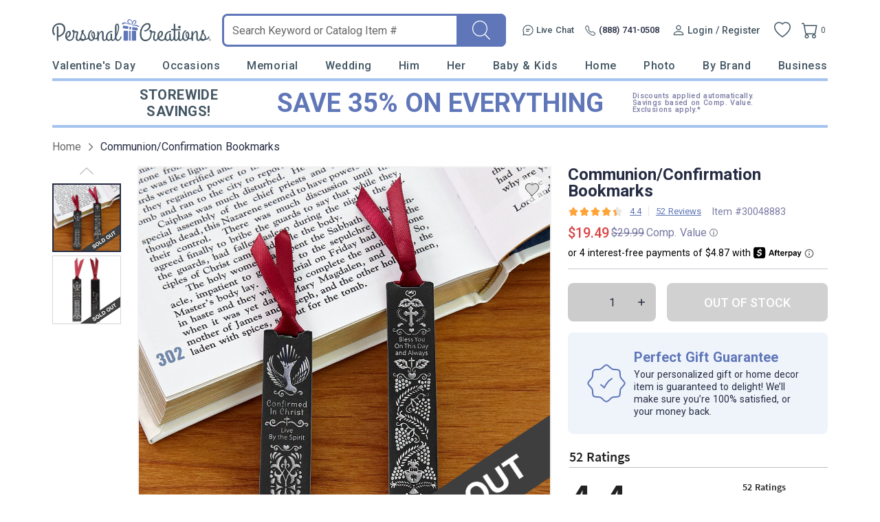

--- FILE ---
content_type: text/html; charset=UTF-8
request_url: https://www.personalcreations.com/product/communionconfirmation-bookmarks-30048883?cobrand=PCR&prid=PCRNONE&productgroup=prelbsl&ref=homenoref&trackingpgroup=prelbsl
body_size: 71924
content:
<!DOCTYPE html>
<html xmlns:fb="http://www.facebook.com/2008/fbml" xmlns:og="http://opengraphprotocol.org/schema/" xmlns="http://www.w3.org/1999/xhtml" ms-theme="pcrus_new" ucd-theme="pcrus_new" lang="en">
<head>
        <script type="application/json" fncls="fnparams-dede7cc5-15fd-4c75-a9f4-36c430ee3a99">
            {
                "f":"ce291102e90b4316ac19d2384508a228",
                "s":"BRAINTREE_SIGNIN"
            }
    </script>
    <link rel="preconnect" href="https://fonts.googleapis.com">
    <link rel="preconnect" href="https://fonts.gstatic.com" crossorigin>
    <link rel="preconnect" href="https://www.googletagmanager.com" />
    <link rel="preconnect" href="https://cdn.levelaccess.net" />
    <link rel="preconnect" href="https://d32u6scf3pzwp7.cloudfront.net" />
    <script>
        window.delayJs = window.delayJs || [];
        window.dataLayer = window.dataLayer || [];
        var isLighthouse = "0";
        (function(){
            var oldOnError = window.onerror;
            window.onerror = function(){
                if (window.console) {
                    console.log(arguments);
                }

                var data = JSON.stringify({
                    "type": "error",
                    "msg": arguments[0],
                    "url": arguments[1],
                    "lineno": arguments[2],
                    "colno": arguments[3],
                    "error": arguments[4]
                });

                (new Image()).src = webUrl("/webservices/logJs.php?type=JSError&msg=" + encodeURIComponent(data));

                if (oldOnError) {
                    oldOnError.apply(this, arguments);
                }

                return false;
            };

        })();

    </script>

        <link rel="icon" type="image/x-icon" href="https://d32u6scf3pzwp7.cloudfront.net/images/icons/touch/pcrus/favicon.ico">
    
    <meta http-equiv="content-type" content="text/html;charset=utf-8" />
    <meta http-equiv="Content-Style-Type" content="text/css" />
    <meta http-equiv="Content-Script-Type" content="text/javascript" />
            <meta name="viewport" content="width=device-width, initial-scale=1.0, maximum-scale=3.0, user-scalable=yes" />
            <script type="text/javascript">
      var MIN_VIEWPORT_WIDTH = 980;
      function getScreenWidth() {
        if (window.matchMedia("(orientation: portrait)").matches) {
          return screen.width < screen.height ? screen.width : screen.height;
        } else {
          return screen.width > screen.height ? screen.width : screen.height;
        }
      }
      function fixViewport() {
        var screenWidth = getScreenWidth();
        var content = "width=device-width, initial-scale=1.0, shrink-to-fit=no";
        if (screenWidth < MIN_VIEWPORT_WIDTH) {
          content = "width=" + MIN_VIEWPORT_WIDTH + ", shrink-to-fit=no";
        }
        var viewport = document.querySelector('meta[name=viewport]')
        if (viewport) {
          viewport.content = content;
        } else {
          var newViewport = document.createElement('meta');
          newViewport.setAttribute('name', 'viewport');
          newViewport.setAttribute('content', content);
          document.head.appendChild(newViewport);
        }
      }
      fixViewport();

            const mql = window.matchMedia("(orientation: portrait)");
      if (mql.addEventListener) {
        mql.addEventListener("change", fixViewport, false);
      } else if (mql.addListener) { // for Safari <= 13
        mql.addListener(fixViewport);
      }
    </script>
    <link href="https://fonts.googleapis.com/css2?family=Roboto:wght@300;400;500;700;900&display=swap&family=Montserrat:ital,wght@0,100;0,200;0,300;0,400;0,500;0,600;0,700;0,800;0,900;1,100;1,200;1,300;1,400;1,500;1,600;1,700;1,800;1,900&display=swap" rel="stylesheet" type="text/css">    <!-- To improve pagespeed score, make all critical CSS files as inline here -->
    <style>
        /* This is a global CSS file for responsive UI */

/** Theme default **/
:root,
[ms-theme="default"] {

    /* colors */
    --color-primary: #296E70;
    /* btn-primary, heading text, link-primary */
    --color-primary-darken: #195E60;
    /* btn hover */
    --color-primary-lighten: var(--color-primary);
    /* not used */

    --color-secondary: var(--color-primary);
    /* not used */
    --color-secondary-darken: var(--color-secondary);
    /* not used */
    --color-secondary-lighten: var(--color-secondary);
    /* not used */

    /* Holiday limited edition colors */
    --color-holiday-primary: var(--color-primary);
    --color-holiday-secondary: var(--color-primary);

    --color-default: #D1D1D1;
    /* placeholder, tooltip, hint */
    --color-default-darken: var(--color-default);
    /* not used */
    --color-default-lighten: var(--color-default);
    /* not used */

    --color-highlight: #F16650;
    /* highlight text */
    --color-highlight-lighten: #DB6252;
    /* highlight text, link(red) */
    --color-highlight-darken: #E63E00;
    /* highlight text, price */

    --color-success: #53BA83;
    /* success tips */
    --color-error: #DB6252;
    /* error tips, error border */
    --color-warning: #F16650;
    /* warning text */
    --color-info: #FFFBF6;
    /* footer bg, header bg */
    --color-white: #FFFFFF;
    /* white, icon bg */
    --color-black: #000000;
    /* black */
    --color-deals: #ED4D12;

    --bg-color-default: #FAFAFA;
    /* bg default */
    --bg-color-darken: #F3F2F2;
    /* bg darken */
    --bg-color-deepen: #A5A5A5;
    /* bg deepen */
    --bg-color-lighten: #FFFFFF;
    /* bg lighten */
    --bg-color-primary: var(--color-primary);
    /* bg primary */
    --bg-color-secondary: var(--color-secondary);
    /* not used */
    --bg-color-success: var(--color-success);
    --bg-color-danger: var(--color-error);
    --bg-color-warning: var(--color-warning);
    --bg-color-info: var(--color-info);
    /* bg header, bg footer */
    --bg-color-highlight: #FDF2E8;
    /* index page - promise block */
    --bg-color-reverse: #FFFFFF;
    --bg-color-card-preview: #F8F7F3;
    --bg-color-calendar-preview: #eeedef;
    --bg-color-stamps-preview: #FFFFFF;
    --bg-color-card-thumb-preview: var(--bg-color-card-preview);
    --bg-color-calendar-thumb-preview: var(--bg-color-calendar-preview);
    --bg-color-stamps-thumb-preview: var(--bg-color-stamps-preview);

    /* text color */
    --text-color-default: #6F6F6F;
    /* text color default */
    --text-color-primary: var(--color-primary);
    /* text primary, heading color */
    --text-color-secondary: #222;
    /* text secondary */
    --text-color-darken: #000000;
    /* text bold darken(product detail) */
    --text-color-reverse: #FFFFFF;
    /* text color reverse */
    --text-color-ucd-breadcrumbs: #8C8B8B;
    /* text color UCD card/calendaer */

    /* border color */
    --border-color-base: #D1D1D1;
    /* border-color */
    --border-color-darken: #808080;
    /* not used */
    --border-color-darker: #6F6F6F;
    /* darker border */
    --border-color-lighten: #F3F2F2;
    /* lighten border */
    --border-color-lighter: #FAFAFA;
    /* not used */
    --border-color-primary: var(--color-primary);

    /* icon */
    --icon-color: #646565;
    /* icon, svg */
    --icon-color-darken: #2D2B2B;
    /* icon eye */
    --icon-color-lighten: #808080;
    /* icon eye */
    --icon-loading-image-white: url(//cdn.simplytoimpress.com/images/loadingwheel-white.svg);
    --icon-loading-image-gray: url(//cdn.simplytoimpress.com/images/loadingwheel.svg);

    /* scrollbar */
    --scrollbar-color: #aaa;
    --scrollbar-trace-color: #ddd;

    /* switch */
    --switch-bg-darken: #a9a9a9;
    /* not used */
    --switch-bg-primary: var(--color-primary);
    /* not used */

    /* font */
    --font-family: Lato;
    /* text font default */
    --font-family-heading: 'Crimson Pro';
    /* heading font family(large) */
    --font-family-secondary: var(--font-family);
    /* not used */

    --font-size-base: 1.6rem;
    /* size normal */
    --font-size-step: .2rem;
    --font-size-xxs: calc(var(--font-size-base) - 3 * var(--font-size-step));
    --font-size-xs: calc(var(--font-size-base) - 2 * var(--font-size-step));
    /* not used */
    --font-size-sm: calc(var(--font-size-base) - var(--font-size-step));
    /* size small, info, subtitle */
    --font-size-lg: calc(var(--font-size-base) + var(--font-size-step));
    /* size large */
    --font-size-xl: 2.6rem;
    --font-size-xxl: 4rem;
    /* size extra large */

    --font-weight-light: 300;
    --font-weight-regular: 400;
    /* size weight regular */
    --font-weight-medium: 500;
    /* size weight medium */
    --font-weight-semibold: 600;
    /* size weight semibold */
    --font-weight-bold: 700;
    /* size weight bold */

    /* grid */
    --gutter: .5rem;
    --grid-gutter-base: calc(4 * var(--gutter));
    /* 2rem */
    --grid-gutter-xs: calc(1 * var(--gutter));
    /* .5rem not used */
    --grid-gutter-sm: calc(2 * var(--gutter));
    /* 1rem */
    --grid-gutter-lg: calc(6 * var(--gutter));
    /* 3rem not used */
    --grid-gutter-xl: calc(8 * var(--gutter));
    /* 4rem not used */


    /* gap base */
    --gap-value-xl: 3.2rem;
    --gap-value-lg: 2.4rem;
    --gap-value-base: 1.6rem;
    --gap-value-sm: 0.8rem;
    --gap-value-xs: 0.4rem;

    /* border */
    --border-radius-base: .5rem;
    /* border radius normal */
    --border-radius-sm: .3rem;
    /* border radius small */
    --border-radius-lg: 1rem;
    /* border radius large */
    --border-radius-rounded: 10rem;
    /* border radius large */
    --border-radius-circle: 50%;
    /* border radius normal */

    --border-width-base: .1rem;
    /* border width normal */
    --border-width-lg: .2rem;
    /* border width large */

    /* common text font */
    --text-font-base: var(--font-size-base) var(--font-family);
    /* normal text, description */
    --text-font-xs: var(--font-size-xs) var(--font-family);
    /* not used */
    --text-font-sm: var(--font-size-sm) var(--font-family);
    /* not used */
    --text-font-lg: var(--font-size-lg) var(--font-family);
    /* large text */
    --text-font-xl: var(--font-size-xl) var(--font-family-heading);
    /* not used */

    --heading-1-font: bold 2rem var(--font-family);
    /* h1 font */
    --heading-2-font: bold 1.8rem var(--font-family);
    /* h2 font */
    --heading-3-font: bold 1.6rem var(--font-family);
    /* h3 font */

    /** search bar */
    --search-bar-border-radius: .5rem;
    /* search bar radios */

    /* button */
    --btn-font: var(--font-family);
    /* btn font */
    --btn-text-color: var(--text-color-default);
    /* btn text color */
    --btn-reverse-text-color: var(--color-white);
    /* btn text reverse color */
    --btn-bg-color: var(--bg-color-lighten);
    /* btn bg color */
    --btn-border-color: var(--border-color-darker);
    /* btn border color */
    --btn-border-radius: var(--border-radius-base);
    /* btn border radius */

    --btn-size-base: var(--font-size-base);
    /* btn size base */
    --btn-padding-base: 1.2rem;
    /* btn padding base */
    --btn-size-sm: var(--font-size-sm);
    /* btn small size */
    --btn-padding-sm: .5rem;
    /* btn small padding */
    --btn-size-lg: var(--font-size-lg);
    /* btn large size, not used */
    --btn-padding-lg: 1.6rem;
    /* btn large padding, not used */

    --btn-primary-text-color: var(--btn-reverse-text-color);
    /* btn primary, reverse if bg color is dark */
    --btn-primary-bg-color: var(--color-primary);
    --btn-primary-border-color: var(--color-primary);
    --btn-primary-hover-color: var(--color-primary-darken);
    /* darken when hover */
    --btn-primary-hover-border-color: var(--color-primary-darken);

    --btn-secondary-text-color: var(--btn-reverse-text-color);
    --btn-secondary-bg-color: var(--color-secondary);
    --btn-secondary-border-color: var(--btn-secondary-bg-color);
    --btn-secondary-hover-bg-color: var(--color-secondary-darken);
    --btn-secondary-hover-border-color: var(--btn-secondary-border-color);

    --btn-danger-text-color: var(--btn-reverse-text-color);
    --btn-danger-bg-color: var(--color-error);
    --btn-danger-border-color: var(--btn-danger-bg-color);
    --btn-danger-hover-bg-color: var(--btn-danger-bg-color);
    --btn-danger-hover-border-color: var(--btn-danger-border-color);

    --btn-info-text-color: var(--btn-text-color);
    --btn-info-bg-color: var(--color-info);
    --btn-info-border-color: var(--btn-info-bg-color);
    --btn-info-hover-color: var(--btn-info-bg-color);
    --btn-info-hover-border-color: var(--btn-info-border-color);

    --btn-success-text-color: var(--btn-text-color);
    --btn-success-bg-color: var(--color-success);
    --btn-success-border-color: var(--btn-success-bg-color);
    --btn-success-hover-color: var(--btn-success-bg-color);
    --btn-success-hover-border-color: var(--btn-success-border-color);

    --btn-warning-text-color: var(--btn-reverse-text-color);
    --btn-warning-bg-color: var(--color-warning);
    --btn-warning-border-color: var(--btn-warning-bg-color);
    --btn-warning-hover-color: var(--btn-warning-bg-color);
    --btn-warning-hover-border-color: var(--btn-warning-border-color);

    /* common colors for link */
    --link-color: var(--text-color-default);
    /* link color default */
    --link-color-reverse: var(--color-primary);
    /* link color reverse */
    --link-color-primary: var(--color-primary);
    /* link color primary */
    --link-color-highlight: var(--color-highlight-lighten);
    /* link color highlight */
    --link-font-family: var(--font-family);
    /* link font family */
    --link-font: 1.6rem var(--link-font-family);
    /* link font? (<a>link should be consistent with the surrounding font, which is a bit wired to specify separately) */
    --link-text-decoration: none;
    /* link text decoration */

    /* form */
    --form-input-color: var(--text-color-default);
    /* not used */
    --form-input-bg-color: var(--bg-color-lighten);
    /* input bg color */
    --form-input-border-color: var(--border-color-base);
    /* input border color */
    --form-input-border-radius: var(--border-radius-base);
    /* input border color */
    --form-input-highlight-border-color: var(--border-color-darker);
    /* input border focused */
    --form-input-placeholder: var(--color-default);
    /* input placeholder */
    /* select */
    /* checkbox */
    /* dialog */
    --border-color-checkout: #d2d2d7;
    --color-pcrus-checkout-indigo: #5d76b9;
}

/* Reset default styles */
* {
    -webkit-box-sizing: border-box;
    -moz-box-sizing: border-box;
    box-sizing: border-box;
    margin: 0;
    padding: 0;
}

html {
    font-size: 10px;
    -webkit-tap-highlight-color: rgba(0, 0, 0, 0);
    -webkit-text-size-adjust: 100%;
    -ms-text-size-adjust: 100%;
    font-family: var(--font-family);
    color: var(--text-color-default);
}

body {
    font-size: 1.3rem;
    width: 100%;
    min-width: 100%;
}

svg,
img {
    outline: none !important;
    vertical-align: middle;
    border: 0;
}

a {
    text-decoration: none;
    background-color: transparent;
    color: var(--link-color);
}

@supports (--webkit-touch-callout: none) {
    a img {
        cursor: pointer;
    }
}

a.reverse {
    color: var(--link-color-reverse) !important;
}

a:hover {
    color: var(--link-color-primary);
}

a.reverse-red {
    color: var(--link-color-highlight);
}

/* Chrome, Safari, Edge, Opera */
input::-webkit-outer-spin-button,
input::-webkit-inner-spin-button {
    -webkit-appearance: none;
}

ol,
ul,
li {
    padding: 0;
    margin: 0;
    list-style: none;
}

.ls-decimal li {
    list-style: decimal;
}

.ls-disc li {
    list-style: disc;
}

.show {
    display: block !important;
}

.hide,
.hidden,
.hideme {
    display: none !important;
}

button,
input,
optgroup,
select,
textarea {
    font: inherit;
    color: inherit;
    font-family: inherit;
    font-size: 1.6rem;
    line-height: inherit;
}

button,
html input[type=button],
input[type=reset],
input[type=submit] {
    -webkit-appearance: button;
    cursor: pointer;
}

label {
    vertical-align: middle;
    margin-left: 1rem;
    display: inline-block;
}

.g-block {
    display: block;
}

.g-inline-block {
    display: inline-block;
}

.float-left {
    float: left;
}

.float-right {
    float: right;
}

input[type=checkbox],
input[type=checkbox]+label,
input[type=radio],
input[type=radio]+label {
    cursor: pointer;
    margin: 0;
}

input[type=checkbox]:disabled,
input[type=checkbox]:disabled+label,
input[type=radio]:disabled,
input[type=radio]:disabled+label {
    cursor: default;
}

input::-webkit-credentials-auto-fill-button {
    visibility: hidden;
    display: none !important;
    pointer-events: none;
    position: absolute;
    right: 0;
}

.g-border-line-top {
    border-top: 1px solid var(--border-color-base);
}
.g-border-line-bottom {
    border-top: 1px solid var(--border-color-base);
}

.g-btn {
    display: inline-block;
    border-radius: var(--btn-border-radius);
    border-width: var(--border-width-base);
    border-style: solid;
    border-color: var(--btn-border-color);
    background-color: var(--btn-bg-color);
    color: var(--text-color-secondary);
}

.g-btn.link {
    display: inline-block;
    border-radius: unset;
    border: none;
    background-color: transparent;
    color: var(--link-color);
}

.g-btn.reverse {
    border-color: var(--btn-primary-border-color);
    background-color: var(--btn-primary-bg-color);
    color: var(--btn-primary-text-color) !important;
}

.g-btn.primary {
    border-color: var(--btn-primary-border-color);
    background-color: var(--btn-primary-bg-color);
    color: var(--btn-primary-text-color) !important;
}

.g-btn.primary:not(.g-btn-loading):not(.g-disabled):not(:disabled):hover,
.g-btn.reverse:not(.g-btn-loading):not(.g-disabled):not(:disabled):hover {
    border-color: var(--btn-primary-hover-border-color);
    background-color: var(--btn-primary-hover-color);
}

.g-btn.secondary {
    border-color: var(--btn-secondary-border-color);
    background-color: var(--btn-secondary-bg-color);
    color: var(--btn-secondary-text-color) !important;
}

.g-btn.secondary:not(.g-btn-loading):not(.loading-button):not(.g-disabled):not(:disabled):hover {
    border-color: var(--btn-secondary-hover-border-color);
    background-color: var(--btn-secondary-hover-bg-color);
}

.g-btn:disabled {
    cursor: default;
    opacity: 0.8;
}

.g-btn.text:hover,
.g-btn.text {
    color: var(--link-color-primary);
}

.g-btn.padding {
    padding: var(--btn-padding-base);
}

.g-btn.padding-sm {
    padding: var(--btn-padding-sm);
}

.g-btn.padding-lg {
    padding: var(--btn-padding-lg);
}

/* Close button */
.g-btn-close {
    width: 2rem;
    height: 2rem;
    cursor: pointer;
}

.g-btn-close.reverse {
    background: var(--btn-primary-bg-color);
    border-radius: 22%;
}

.g-btn-close .wrapper {
    position: relative;
    width: 100%;
    height: 100%;
    margin: 0 auto;
    top: 50%;
    transform: translateY(-50%);
}

.g-btn-close .wrapper.medium {
    width: 65%;
    height: 65%;
}

.g-btn-close .wrapper.half {
    width: 50%;
    height: 50%;
}

.g-btn-close .wrapper.small {
    width: 30%;
    height: 30%;
}

.g-btn-close .wrapper.half::before,
.g-btn-close .wrapper.half::after {
    height: .1rem;
}

.g-btn-close .wrapper::before,
.g-btn-close .wrapper::after {
    content: "";
    position: absolute;
    width: 100%;
    height: .2rem;
    background: var(--icon-color);
    top: 50%;
    left: 0;
}

.g-btn-close.reverse .wrapper::before,
.g-btn-close.reverse .wrapper::after {
    background: var(--btn-bg-color);
}

.g-btn-close .wrapper::before {
    transform: translate(0, -50%) rotate(-45deg);
}

.g-btn-close .wrapper::after {
    transform: translate(0, -50%) rotate(45deg);
}

.g-valign-middle {
    vertical-align: middle;
}

.g-flex-center {
    display: flex;
    align-items: center;
    justify-content: center;
}

.g-flex-v-center {
    display: flex;
    align-items: center;
}

.g-flex-h-center {
    display: flex;
    justify-content: center;
}

.text-left {
    text-align: left;
}

.text-center {
    text-align: center;
}

.text-right {
    text-align: right;
}

.text-underline {
    text-decoration: underline;
}

.text-smaller {
    font-size: smaller;
}

.ml5,
.ml-5 {
    margin-left: 0.5rem;
}

.mr5,
.mr-5 {
    margin-right: 0.5rem;
}

.mt5,
.mt-5 {
    margin-top: 0.5rem;
}

.mb5,
.mb-5 {
    margin-bottom: 0.5rem;
}

.mx5,
.mx-5 {
    margin-left: 0.5rem;
    margin-right: 0.5rem;
}

.my5,
.my-5 {
    margin-top: 0.5rem;
    margin-bottom: 0.5rem;
}

.mg5,
.mg-5 {
    margin: 0.5rem;
}

.ml10,
.ml-10 {
    margin-left: 1rem;
}

.mr10,
.mr-10 {
    margin-right: 1rem;
}

.mt10,
.mt-10 {
    margin-top: 1rem;
}

.mb10,
.mb-10 {
    margin-bottom: 1rem;
}

.mx10,
.mx-10 {
    margin-left: 1rem;
    margin-right: 1rem;
}

.my10,
.my-10 {
    margin-top: 1rem;
    margin-bottom: 1rem;
}

.mg10,
.mg-10 {
    margin: 1rem;
}

.ml15,
.ml-15 {
    margin-left: 1.5rem;
}

.mr15,
.mr-15 {
    margin-right: 1.5rem;
}

.mt15,
.mt-15 {
    margin-top: 1.5rem;
}

.mb15,
.mb-15 {
    margin-bottom: 1.5rem;
}

.mx15,
.mx-15 {
    margin-left: 1.5rem;
    margin-right: 1.5rem;
}

.my15,
.my-15 {
    margin-top: 1.5rem;
    margin-bottom: 1.5rem;
}

.mg15,
.mg-15 {
    margin: 1.5rem;
}

.ml20,
.ml-20 {
    margin-left: 2rem;
}

.mr20,
.mr-20 {
    margin-right: 2rem;
}

.mt20,
.mt-20 {
    margin-top: 2rem;
}

.mb20,
.mb-20 {
    margin-bottom: 2rem;
}

.mx20,
.mx-20 {
    margin-left: 2rem;
    margin-right: 2rem;
}

.my20,
.my-20 {
    margin-top: 2rem;
    margin-bottom: 2rem;
}

.mg20,
.mg-20 {
    margin: 2rem;
}

.ml25,
.ml-25 {
    margin-left: 2.5rem;
}

.mr25,
.mr-25 {
    margin-right: 2.5rem;
}

.mt25,
.mt-25 {
    margin-top: 2.5rem;
}

.mb25,
.mb-25 {
    margin-bottom: 2.5rem;
}

.mx25,
.mx-25 {
    margin-left: 2.5rem;
    margin-right: 2.5rem;
}

.my25,
.my-25 {
    margin-top: 2.5rem;
    margin-bottom: 2.5rem;
}

.mg25,
.mg-25 {
    margin: 2.5rem;
}

.ml30,
.ml-30 {
    margin-left: 3rem;
}

.mr30,
.mr-30 {
    margin-right: 3rem;
}

.mt30,
.mt-30 {
    margin-top: 3rem;
}

.mb30,
.mb-30 {
    margin-bottom: 3rem;
}

.mx30,
.mx-30 {
    margin-left: 3rem;
    margin-right: 3rem;
}

.my30,
.my-30 {
    margin-top: 3rem;
    margin-bottom: 3rem;
}

.mg30,
.mg-30 {
    margin: 3rem;
}

.ml35,
.ml-35 {
    margin-left: 3.5rem;
}

.mr35,
.mr-35 {
    margin-right: 3.5rem;
}

.mt35,
.mt-35 {
    margin-top: 3.5rem;
}

.mb35,
.mb-35 {
    margin-bottom: 3.5rem;
}

.mx35,
.mx-35 {
    margin-left: 3.5rem;
    margin-right: 3.5rem;
}

.my35,
.my-35 {
    margin-top: 3.5rem;
    margin-bottom: 3.5rem;
}

.mg35,
.mg-35 {
    margin: 3.5rem;
}

.p-0i {
    padding: 0 !important;
}

.pt-0i {
    padding-top: 0 !important;
}

.pb-0i {
    padding-bottom: 0 !important;
}

.pt-2 {
    padding-top: 0.2rem;
}

.pl5,
.pl-5 {
    padding-left: 0.5rem;
}

.pr5,
.pr-5 {
    padding-right: 0.5rem;
}

.pt5,
.pt-5 {
    padding-top: 0.5rem;
}

.p5,
.pb5,
.pb-5 {
    padding-bottom: 0.5rem;
}

.px5,
.px-5 {
    padding-left: 0.5rem;
    padding-right: 0.5rem;
}

.py5,
.py-5 {
    padding-top: 0.5rem;
    padding-bottom: 0.5rem;
}

.pg5,
.pg-5 {
    padding: 0.5rem;
}

.pd5,
.pd-5 {
    padding: 0.5rem;
}

.pl10,
.pl-10 {
    padding-left: 1rem;
}

.pr10,
.pr-10 {
    padding-right: 1rem;
}

.pt10,
.pt-10 {
    padding-top: 1rem;
}

.p10,
.pb10,
.pb-10 {
    padding-bottom: 1rem;
}

.px10,
.px-10 {
    padding-left: 1rem;
    padding-right: 1rem;
}

.py10,
.py-10 {
    padding-top: 1rem;
    padding-bottom: 1rem;
}

.pg10,
.pg-10 {
    padding: 1rem;
}

.pd10,
.pd-10 {
    padding: 1rem;
}

.pl15,
.pl-15 {
    padding-left: 1.5rem;
}

.pr15,
.pr-15 {
    padding-right: 1.5rem;
}

.pt15,
.pt-15 {
    padding-top: 1.5rem;
}

.pb15,
.pb-15 {
    padding-bottom: 1.5rem;
}

.px15,
.px-15 {
    padding-left: 1.5rem;
    padding-right: 1.5rem;
}

.py15,
.py-15 {
    padding-top: 1.5rem;
    padding-bottom: 1.5rem;
}

.pg15,
.pg-15 {
    padding: 1.5rem;
}

.pd15,
.pd-15 {
    padding: 1.5rem;
}

.pl20,
.pl-20 {
    padding-left: 2rem;
}

.pr20,
.pr-20 {
    padding-right: 2rem;
}

.pt20,
.pt-20 {
    padding-top: 2rem;
}

.pb20,
.pb-20 {
    padding-bottom: 2rem;
}

.px20,
.px-20 {
    padding-left: 2rem;
    padding-right: 2rem;
}

.py20,
.py-20 {
    padding-top: 2rem;
    padding-bottom: 2rem;
}

.pg20,
.pg-20 {
    padding: 2rem;
}

.pd20,
.pd-20 {
    padding: 2rem;
}

.pl25,
.pl-25 {
    padding-left: 2.5rem;
}

.pr25,
.pr-25 {
    padding-right: 2.5rem;
}

.pt25,
.pt-25 {
    padding-top: 2.5rem;
}

.pb25,
.pb-25 {
    padding-bottom: 2.5rem;
}

.px25,
.px-25 {
    padding-left: 2.5rem;
    padding-right: 2.5rem;
}

.py25,
.py-25 {
    padding-top: 2.5rem;
    padding-bottom: 2.5rem;
}

.pg25,
.pg-25 {
    padding: 2.5rem;
}

.pd25,
.pd-25 {
    padding: 2.5rem;
}

.pl30,
.pl-30 {
    padding-left: 3rem;
}

.pr30,
.pr-30 {
    padding-right: 3rem;
}

.pt30,
.pt-30 {
    padding-top: 3rem;
}

.pb30,
.pb-30 {
    padding-bottom: 3rem;
}

.px30,
.px-30 {
    padding-left: 3rem;
    padding-right: 3rem;
}

.py30,
.py-30 {
    padding-top: 3rem;
    padding-bottom: 3rem;
}

.pg30,
.pg-30 {
    padding: 3rem;
}

.pd30,
.pd-30 {
    padding: 3rem;
}

.border0 {
    border: 0 !important;
}

.g-bg-gray {
    background-color: var(--bg-color-default);
}

.g-bg-white {
    background-color: var(--color-white);
}

.g-bg-none {
    background: none;
}

.g-width-auto {
    width: auto !important;
}

.g-width-100 {
    width: 100%;
}

.g-width-50 {
    width: 50%;
}

.g-height-100 {
    height: 100%;
}

.pointer {
    cursor: pointer;
}

.fl {
    float: left;
}

.fr {
    float: right;
}

/* common form styles */
.g-form-input,
.g-form-select {
    border-radius: var(--form-input-border-radius);
    border-width: var(--border-width-base);
    border-style: solid;
    border-color: var(--form-input-border-color);
}

.g-form-select {
    background: var(--form-input-bg-color);
    background-image: url(/templates/images/icon-arrow.svg);
    background-repeat: no-repeat;
    background-position: right 1rem center;
    background-size: auto 20%;
    -webkit-appearance: none;
    -moz-appearance: none;
    appearance: none;
}

.g-form-select.no-arrow {
    background-image: none;
}

.g-form-input::placeholder {
    color: var(--form-input-placeholder);
}

.g-form-input.padding,
.g-form-select.padding {
    padding: 1rem;
}

.g-form-input+label {
    position: relative;
    padding-left: 2.6rem;
}

.g-form-input.checkbox {
    display: none;
    width: 1.4rem;
    height: 1.4rem;
    vertical-align: middle;
}

.g-form-input.checkbox+label:before {
    position: absolute;
    content: "";
    top: 50%;
    transform: translateY(-50%);
    left: 0;
    width: 1.4rem;
    height: 1.4rem;
    border: .1rem solid var(--border-color-darker);
    background: var(--form-input-bg-color);
}

.g-form-input.checkbox:checked+label:before {
    background: url('/templates/images/icon-checkbox.svg') center no-repeat;
    background-size: 65% auto;
}

.g-form-input.checkbox.large+label {
    padding-left: 3rem;
}

.g-form-input.checkbox.large+label:before {
    width: 2rem;
    height: 2rem;
    font-size: 1.8rem;
}

.g-form-input.checkbox.vatop+label:before {
    top: auto;
    transform: translateY(25%);
}

.g-form-input.radio {
    display: none;
    width: 1.8rem;
    height: 1.8rem;
    vertical-align: middle;
}

.g-form-input.radio+label:before {
    position: absolute;
    content: "";
    top: 50%;
    transform: translateY(-50%);
    left: .4rem;
    width: 1rem;
    height: 1rem;
    border-radius: 1rem;
    background: var(--form-input-bg-color);
    box-shadow: 0 0 0 .3rem var(--form-input-bg-color), 0 0 0 .4rem var(--border-color-darker);
}

.g-form-input.radio:checked+label:before {
    background: var(--icon-color);
}

.g-form-input-number-text[type=number] {
    -moz-appearance: textfield;
}

.g-form-input-number-text[type=number]::-webkit-inner-spin-button,
.g-form-input-number-text[type=number]::-webkit-outer-spin-button {
    -webkit-appearance: none;
    margin: 0;
}

.component-input-selector .caption {
    margin-bottom: 0.5rem;
}

.g-form-input-group .component-input {
    border-radius: var(--form-input-border-radius);
    border-width: var(--border-width-base);
    border-style: solid;
    border-color: var(--form-input-border-color);
    padding: 1rem;
}

.g-form-input-group .g-form-input {
    border: none;
    padding: 0.5rem 0 0;
    color: #000000;
}

.g-form-input-group .component-input:focus-within {
    border-color: var(--form-input-highlight-border-color);
}

.g-form-input-group .g-form-input:focus {
    outline: none;
}

.error-info,
.error {
    color: var(--color-error);
    margin-top: 0.5rem;
}

.g-form-input-group .component-input.fail,
.container-input.fail .g-form-input,
.container-input.fail .g-form-textarea,
.container-input.fail select {
    border-color: var(--color-error);
    outline: none;
}

.text-body-secondary {
    line-height: 2.5rem;
    margin: 1.5rem 0 0 1.5rem;
}

.text-body-secondary .pass {
    color: var(--color-success);
}

.text-body-secondary .fail {
    color: var(--color-error);
}

.g-form-textarea {
    width: 100%;
    border-color: var(--form-input-border-color);
    border-radius: var(--form-input-border-radius);
    resize: none;
    padding: 1.2rem;
    background-color: var(--bg-color-darken);
    height: 140px;
}

.g-form-textarea::placeholder {
    color: var(--form-input-placeholder);
}

.dropdown-container.focus input {
    border-radius: var(--border-radius-base) var(--border-radius-base) 0 0;
    border-color: var(--border-radius-base);
    border-bottom-color: var(--form-input-border-color);
    padding: 1rem;
    cursor: pointer;
    outline: none;
}

.hint-selector-container {
    border-radius: 0 0 var(--border-radius-base) var(--border-radius-base);
    border-width: var(--border-width-base);
    border-style: solid;
    border-top: 0;
    position: absolute;
    width: 100%;
    z-index: 1;
    background-color: var(--btn-bg-color);
    top: 100%;
    display: none;
    cursor: pointer;
    max-height: 35rem;
    overflow-y: auto;
}

.hint-selector-item {
    height: 3rem;
    display: flex;
    align-items: center;
    justify-content: space-between;
    padding-left: 1rem;
    padding-right: 1rem;
    text-overflow: ellipsis;
    overflow: hidden;
    white-space: nowrap;
    padding-top: 0.5rem;
}

.hint-selector-item.selected,
.hint-selector-item:hover {
    background-color: var(--color-default);
}

.hint-selector-item.g-disabled {
    background: none;
}

/*dash*/
.g-dash-h,
.g-dash-v {
    display: flex;
    align-items: center;
    justify-content: center;
}

.g-dash-h::before {
    content: "";
    border-top: 1px solid var(--form-input-border-color);
    width: 10px;
    height: 1px;
    display: block;
}

.g-dash-v::before {
    content: "";
    border-right: 1px solid var(--form-input-border-color);
    width: 1px;
    height: 18px;
    display: block;
}

/* range */
input[type="range"] {
    appearance: none;
    -webkit-appearance: none;
    cursor: pointer;
    width: 100%;
}

input[type="range"]::-webkit-slider-thumb,
.ui-widget-content.g-slider-range .ui-slider-handle {
    appearance: none;
    -webkit-appearance: none;
    background: none var(--color-primary);
    border-radius: 50%;
    width: 15px;
    height: 15px;
    margin-top: -5px;
    border: none;
    cursor: pointer;
    top: 0;
}

input[type="range"]::-webkit-slider-thumb:focus,
.ui-widget-content.g-slider-range .ui-slider-handle:focus {
    outline: none;
}

input[type="range"]::-webkit-slider-runnable-track,
.ui-widget-content.g-slider-range {
    height: 5px;
    border-radius: 10px;
    background: none var(--color-default);
    border: none;
}

.ui-widget-content.g-slider-range .ui-slider-range {
    background: none var(--color-primary);
}

.g-slider-ticks {
    display: flex;
    justify-content: space-between;
    font-size: 1.2rem;
    user-select: none;
}

.g-slider-ticks .tick {
    width: 33.33%;
    text-align: center;
}

.g-slider-ticks>.tick:first-child {
    text-align: left;
}

.g-slider-ticks>.tick:last-child {
    text-align: right;
}

/* range end */

/* common position styles */
.g-pos-relative {
    position: relative !important;
}

.g-pos-absolute {
    position: absolute !important;
}

.g-pos-locked {
    position: fixed !important;
}

.g-pos-valign {
    top: 50%;
    right: 1rem;
    transform: translateY(-50%) translate3d(0, 0, 0);
}

.g-pos-halign {
    left: 50%;
    transform: translateX(-50%);
}

.g-pos-align {
    top: 50%;
    left: 50%;
    transform: translate(-50%, -50%);
}

/* g-font-bold */
.g-font-semibold {
    font-weight: 600;
}

.g-font-bold {
    font-weight: bold !important;
}

.g-icon {
    width: 2rem;
    height: 2rem;
    display: inline-block;
    background: transparent center center/contain no-repeat;
}

.g-icon-eye,
.g-icon-closed-eye {
    position: relative;
    width: 1.4rem;
    height: 1.4rem;
    border: .1rem solid #000;
    border-radius: 75% 15%;
    transform: rotate(45deg);
    cursor: pointer;
}

.g-icon-eye::before,
.g-icon-closed-eye::before {
    content: '';
    display: block;
    position: absolute;
    width: 5px;
    height: 5px;
    border-radius: 50%;
    left: 50%;
    top: 50%;
    transform: translate(-50%, -50%);
    background-color: var(--icon-color-lighten);
}

.g-icon-closed-eye::after {
    content: '';
    position: absolute;
    width: 1px;
    height: 26px;
    left: 5px;
    top: -7px;
    background-color: var(--icon-color-darken);
    transform: rotate(90deg);
}

.btn_unfav {
    background: url(/templates/images/thumbs/icon-favorited.svg) 0/100% no-repeat;
    display: inline-block;
    height: 3rem;
    width: 3rem;
    cursor: pointer;
}

.btn_fav {
    background: url(/templates/images/thumbs/icon-fav.svg) 0/100% no-repeat;
    display: inline-block;
    height: 3rem;
    width: 3rem;
    cursor: pointer;
}

/*arrow*/
.g-icon-arrow-up,
.g-icon-arrow-right,
.g-icon-arrow-left,
.g-icon-arrow-down {
    width: 20px;
    height: 10px;
    display: inline-block;
    background: transparent url(/templates/images/icon-arrow.svg) center/100% no-repeat;
    transition: transform .3s;
}

.g-icon-arrow-left {
    transform: rotate(90deg);
}

.g-icon-arrow-right {
    transform: rotate(-90deg);
}

.g-icon-arrow-up {
    transform: rotate(180deg);
}

.g-icon-arrow-down {
    transform: rotate(0deg);
}

.g-icon-arrow-up.small,
.g-icon-arrow-right.small,
.g-icon-arrow-left.small,
.g-icon-arrow-down.small {
    width: 10px;
    height: 5px;
    background: transparent url(/templates/images/icon-arrow-small.svg) center/100% no-repeat;
}

.g-icon-arrow-up.medium,
.g-icon-arrow-right.medium,
.g-icon-arrow-left.medium,
.g-icon-arrow-down.medium {
    width: 14px;
    height: 8px;
    display: inline-block;
    background: transparent url(/templates/images/icon-arrow.svg) center/100% no-repeat;
}

.g-scrollbar {
    scrollbar-width: thin;
    scrollbar-color: var(--scrollbar-color);
    scrollbar-track-color: var(--scrollbar-trace-color);
    -ms-scrollbar-widthr: thin;
    -ms-scrollbar-track-color: var(--scrollbar-trace-color);
}

.g-scrollbar::-webkit-scrollbar {
    width: 0.5rem;
}

.g-scrollbar::-webkit-scrollbar-thumb {
    background-color: var(--scrollbar-color);
    border-radius: 0.5rem;
}

.g-scrollbar::-webkit-scrollbar-track {
    background: var(--scrollbar-trace-color);
    border-radius: 0.5rem;
}

.g-scrollbar.g-no-bg {
    scrollbar-width: auto;
}

.g-scrollbar.g-no-bg::-webkit-scrollbar-track {
    background: var(--color-white);
}

.g-icon-star {
    width: 1.6rem;
    height: 1.6rem;
    display: inline-block;
}

.g-icon-star.small {
    width: 1.2rem;
    height: 1.2rem;
}

.g-icon-star.large {
    width: 3.2rem;
    height: 3.2rem;
}

.g-icon-star-10-filled {
    background: url("/templates/images/detail/star/Star_Cuts_10.png") 0/100% no-repeat;
}

.g-icon-star-9-filled {
    background: url("/templates/images/detail/star/Star_Cuts_09.png") 0/100% no-repeat;
}

.g-icon-star-8-filled {
    background: url("/templates/images/detail/star/Star_Cuts_08.png") 0/100% no-repeat;
}

.g-icon-star-7-filled {
    background: url("/templates/images/detail/star/Star_Cuts_07.png") 0/100% no-repeat;
}

.g-icon-star-6-filled {
    background: url("/templates/images/detail/star/Star_Cuts_06.png") 0/100% no-repeat;
}

.g-icon-star-5-filled {
    background: url("/templates/images/detail/star/Star_Cuts_05.png") 0/100% no-repeat;
}

.g-icon-star-4-filled {
    background: url("/templates/images/detail/star/Star_Cuts_04.png") 0/100% no-repeat;
}

.g-icon-star-3-filled {
    background: url("/templates/images/detail/star/Star_Cuts_03.png") 0/100% no-repeat;
}

.g-icon-star-2-filled {
    background: url("/templates/images/detail/star/Star_Cuts_02.png") 0/100% no-repeat;
}

.g-icon-star-1-filled {
    background: url("/templates/images/detail/star/Star_Cuts_01.png") 0/100% no-repeat;
}

.g-icon-star-0-filled {
    background: url("/templates/images/detail/star/Star_Cuts_00.png") 0/100% no-repeat;
}
.g-icon-star-score {
    background: url("/templates/images/detail/star/Star_Cuts_score.svg") 0/100% no-repeat;
}

.g-icon-loading {
    animation: rotate 1s linear infinite;
    border: 0.4rem solid var(--color-primary);
    border-radius: 50%;
    border-top: 0.4rem solid transparent;
    height: 3rem;
    width: 3rem;
    z-index: 9999;
    margin-left: -1.5rem;
    margin-top: -1.5rem;
}

.g-icon-warning {
    display: inline-block;
    flex: 0 0 2rem;
    height: 2rem;
    width: 2rem;
    background: url('/templates/images/icon-warning.png') no-repeat 50%/100% 100%;
}

.working,
.g-btn-loading {
    background-image: var(--icon-loading-image-white);
    background-position: center;
    background-size: auto 80%;
    background-repeat: no-repeat;
    text-indent: -9999px;
    color: transparent !important;
    cursor: default;
}
.txt.working,
.txt.g-btn-loading {
    background-image: var(--icon-loading-image-gray);
    background-size: auto 100%;
    text-indent: 0;
    text-decoration: underline !important;
}

.g-box-loading {
    background-image: url(//cdn.planetart.com/images/spinner.gif);
    background-position: center;
    background-size: auto 3rem;
    background-repeat: no-repeat;
    cursor: default;
}
.g-box-loading > * {
    visibility: hidden;
}

.g-icon-rotate-left,
.g-icon-rotate-right {
    cursor: pointer;
    height: 2rem;
    width: 2rem;
    margin: 0.5rem;
    flex: 0 0 2rem;
}

.g-icon-rotate-left {
    background: url('/templates/images/icon-rotate-left.svg') no-repeat;
    background-size: 100% 100%;
}

.g-icon-rotate-right {
    background: url('/templates/images/icon-rotate-right.svg') no-repeat;
    background-size: 100% 100%;
}

.g-icon-zoom-in {
    box-sizing: border-box;
    position: relative;
    display: block;
    width: 16px;
    height: 16px;
    border: 2px solid var(--color-white);
    border-radius: 100%;
    background:
        linear-gradient(to bottom,
            var(--color-white) 5px, transparent 0) no-repeat 2px 5px/8px 2px;
    margin-top: -4px;
}

.g-icon-zoom-in::after,
.g-icon-zoom-in::before {
    content: "";
    display: block;
    box-sizing: border-box;
    position: absolute;
    width: 2px;
    height: 10px;
    background: var(--color-white);
}

.g-icon-zoom-in::after {
    transform: rotate(-45deg);
    border-radius: 3px;
    top: 10px;
    left: 14px;
}

.g-icon-zoom-in::before {
    top: 1px;
    left: 5px;
}

.g-icon-zoom-out {
    box-sizing: border-box;
    position: relative;
    display: block;
    width: 16px;
    height: 16px;
    border: 2px solid var(--color-white);
    border-radius: 100%;
    margin-top: -4px;
}

.g-icon-zoom-out::after,
.g-icon-zoom-out::before {
    content: "";
    display: block;
    box-sizing: border-box;
    position: absolute;
    background: var(--color-white);
}

.g-icon-zoom-out::after {
    transform: rotate(-45deg);
    border-radius: 3px;
    width: 2px;
    height: 8px;
    top: 10px;
    left: 12px;
}

.g-icon-zoom-out::before {
    width: 8px;
    height: 2px;
    top: 5px;
    left: 2px;
}

.g-icon-info {
    width: 1.8rem;
    height: 1.8rem;
    background-color: var(--icon-color);
    color: var(--text-color-reverse);
    border-radius: 100%;
}

.g-icon-info:after {
    display: block;
    content: 'i';
    text-align: center;
    line-height: 1.8rem;
    vertical-align: middle;
    font-style: normal;
    font-size: var(--font-size-sm);
    font-weight: bold;
    font-family: Arial, Helvetica, sans-serif;
    color: var(--color-white);
}

.g-disabled {
    opacity: 0.3;
    cursor: default;
}

.g-shadow {
    box-shadow: rgba(0, 0, 0, 0.2) 0px .8rem 2.4rem;
}

.g-text-linethrough,
.g-text-decoration-linethrough {
    text-decoration: line-through;
}

.g-text-decoration-underline {
    text-decoration: underline;
}

.g-text-uppercase {
    text-transform: uppercase;
}

.g-border-radius {
    border-radius: var(--border-radius-base);
}

.g-border-radius-sm {
    border-radius: var(--border-radius-sm);
}

.g-border-radius-lg {
    border-radius: var(--border-radius-lg);
}

.g-border-radius-rounded {
    border-radius: var(--border-radius-rounded);
}

.g-border-radius-circle {
    border-radius: var(--border-radius-circle);
}

.g-highlight-text {
    color: var(--color-primary);
}

.g-line-break {
    word-break: break-all;
}

.g-word-break {
    word-break: break-word;
    word-wrap: break-word;
    overflow-wrap: break-word;
    hyphens: auto;
    hyphenate-character: '-';
}

.g-white-space-nowrap {
    white-space: nowrap;
}

.g-overflow-hidden {
    overflow: hidden !important;
}

.g-img-responsive {
    display: block;
    max-width: 100%;
    max-height: 100%;
    width: 100%;
    height: 100%;
    margin: 0 auto;
    object-fit: contain;
}

.g-tooltip {
    position: relative;
}

.g-tooltip:hover .g-tooltip-content {
    display: block;
}

.g-tooltip-content {
    display: none;
    background-color: var(--color-primary);
    color: var(--color-white);
    width: 12rem;
    padding: 0.6rem 0;
    text-align: center;
    position: absolute;
    z-index: 9;
}

.g-tooltip-content:before {
    content: '';
    display: inline-block;
    position: absolute;
    border-left: 1rem solid var(--color-primary);
    border-bottom: 1rem solid transparent;
}

.g-blur {
    -webkit-animation: blurto6 .3s forwards;
    animation: blurto6 .3s forwards;
}

.g-table {
    border-collapse: collapse;
    width: 100%;
    max-width: 100%;
    overflow-x: auto;
}
.g-table th,
.g-table td {
    border: var(--border-width-base) solid var(--border-color-base);
    padding: .3rem;
    vertical-align: center;
}
.g-table.nowrap th,
.g-table.nowrap td {
    white-space: nowrap;
}
.g-table.center-h td {
    text-align: center;
}

/* Some styles for common UI like error message */
#ErrorDialog {
    padding: 3rem;
    font-size: 2rem;
}

.clear {
    clear: both;
}

@keyframes rotate {
    0% {
        transform: rotate(0deg);
    }

    100% {
        transform: rotate(360deg);
    }
}

@keyframes fadein {
    from {
        opacity: 0;
    }

    to {
        opacity: 1;
    }
}

@keyframes blurto6 {
    from {
        filter: blur(0);
    }

    to {
        filter: blur(4px);
    }
}


/*ui dialog*/
.ui-dialog.ui-front {
    z-index: 10000
}

.ui-dialog.no-dialog-title .ui-dialog-title {
    display: none;
}

.ui-dialog.no-dialog-title .ui-dialog-titlebar-close {
    top: 1.5rem;
    right: 0.5rem;
}

.disable {
  filter: grayscale(100%);
  pointer-events: none;
  opacity: 0.5;
}
.g-bg-checkerboard {
    background: url(/templates/images/icon-checkerboard.svg) repeat;
    background-size: 2rem;
}
/* Some global styles for responsive */
.container {
    width: 100%;
    margin: 0 auto;
}
.row {
    display: flex;
    flex-wrap: wrap;
}
.row.inline {
    display: inline-flex;
}
.row>* {
    flex-shrink: 0;
    width: 100%;
    max-width: 100%;
}
.row.flex-direction-column {
    flex-direction: column;
}
.row.flex-direction-column.reverse {
    flex-direction: column-reverse;
}
.row.reverse {
    flex-direction: row-reverse;
}
.row.align-items-start {
    align-items: flex-start;
}
.row.align-items-center {
    align-items: center;
}
.row.align-items-end {
    align-items: flex-end;
}
.row.justify-content-center {
    justify-content: center;
}
.row.justify-content-right,
.row.justify-content-flex-end {
    justify-content: flex-end;
}
.row.justify-content-space-between {
    justify-content: space-between;
}
.row.justify-content-space-evenly {
    justify-content: space-evenly;
}
.row.flex-no-wrap {
    flex-wrap: nowrap;
}
/* Average all columns as default */
.col { flex: 1 0 0%; }
.col-1 { flex: 0 0 auto; width: 8.33333333%; }
.col-2 { flex: 0 0 auto; width: 16.66666667%; }
.col-3 { flex: 0 0 auto; width: 25%; }
.col-4 { flex: 0 0 auto; width: 33.33333333%; }
.col-5 { flex: 0 0 auto; width: 41.66666667%; }
.col-6 { flex: 0 0 auto; width: 50%; }
.col-7 { flex: 0 0 auto; width: 58.33333333%; }
.col-8 { flex: 0 0 auto; width: 66.66666667%; }
.col-9 { flex: 0 0 auto; width: 75%; }
.col-10 { flex: 0 0 auto; width: 83.33333333%; }
.col-11 { flex: 0 0 auto; width: 91.66666667%; }
.col-12 { flex: 0 0 auto; width: 100%; }
.flex-grow-0 {
    flex-grow: 0 !important;
}
.flex-grow-100 {
    flex-grow: 100 !important;
}
/* Draw all columns by content's width */
.row-cols-auto>* {
    flex: 0 0 auto;
    width: auto;
}
.col-auto {
    flex: 0 0 auto;
    width: auto;
}
.align-self-center {
    align-self: center;
}
.align-self-end {
    align-self: flex-end;
}

/* Break points */

@media (max-width: 575px) {
    .visible-xs-block {
        display: block !important;
    }
    .xs-hide,.hide-xs {
        display: none!important;
    }
    .ui-dialog .ui-dialog-buttonpane button.long-words,
    .ui-dialog.confirmDialog.long-text-button .ui-dialog-buttonpane button {
        min-width: 80%;
        margin-right: 0;
    }
}
@media (min-width: 576px) {
    body {
        min-width: 1180px;
    }
    .container {
        max-width: 1140px;
    }
    .size-chart-image {
        max-width: 900px;
    }
    .sm-col-1 { flex: 0 0 auto; width: 8.33333333%; }
    .sm-col-2 { flex: 0 0 auto; width: 16.66666667%; }
    .sm-col-3 { flex: 0 0 auto; width: 25%; }
    .sm-col-4 { flex: 0 0 auto; width: 33.33333333%; }
    .sm-col-5 { flex: 0 0 auto; width: 41.66666667%; }
    .sm-col-6 { flex: 0 0 auto; width: 50%; }
    .sm-col-7 { flex: 0 0 auto; width: 58.33333333%; }
    .sm-col-8 { flex: 0 0 auto; width: 66.66666667%; }
    .sm-col-9 { flex: 0 0 auto; width: 75%; }
    .sm-col-10 { flex: 0 0 auto; width: 83.33333333%; }
    .sm-col-11 { flex: 0 0 auto; width: 91.66666667%; }
    .sm-col-12 { flex: 0 0 auto; width: 100%; }
    .sm-col-auto {flex: 0 0 auto;width: auto;}

    .g-sm-text-uppercase {
        text-transform: uppercase;
    }

    .visible-sm-block {
        display: block !important;
    }
    .sm-hide,.hide-sm {
        display: none!important;
    }
}
@media (min-width: 1200px) {
    .container {
        max-width: 1140px;
    }
    .size-chart-image {
        max-width: 900px;
    }
    .md-col-1 { flex: 0 0 auto; width: 8.33333333%; }
    .md-col-2 { flex: 0 0 auto; width: 16.66666667%; }
    .md-col-3 { flex: 0 0 auto; width: 25%; }
    .md-col-4 { flex: 0 0 auto; width: 33.33333333%; }
    .md-col-5 { flex: 0 0 auto; width: 41.66666667%; }
    .md-col-6 { flex: 0 0 auto; width: 50%; }
    .md-col-7 { flex: 0 0 auto; width: 58.33333333%; }
    .md-col-8 { flex: 0 0 auto; width: 66.66666667%; }
    .md-col-9 { flex: 0 0 auto; width: 75%; }
    .md-col-10 { flex: 0 0 auto; width: 83.33333333%; }
    .md-col-11 { flex: 0 0 auto; width: 91.66666667%; }
    .md-col-12 { flex: 0 0 auto; width: 100%; }
    .md-col-auto {flex: 0 0 auto;width: auto;}
}
@media (min-width: 1420px) {
    .container {
        max-width: 1380px;
    }
    .size-chart-image {
        max-width: 1000px;
    }
    .lg-col-1 { flex: 0 0 auto; width: 8.33333333%; }
    .lg-col-2 { flex: 0 0 auto; width: 16.66666667%; }
    .lg-col-3 { flex: 0 0 auto; width: 25%; }
    .lg-col-4 { flex: 0 0 auto; width: 33.33333333%; }
    .lg-col-5 { flex: 0 0 auto; width: 41.66666667%; }
    .lg-col-6 { flex: 0 0 auto; width: 50%; }
    .lg-col-7 { flex: 0 0 auto; width: 58.33333333%; }
    .lg-col-8 { flex: 0 0 auto; width: 66.66666667%; }
    .lg-col-9 { flex: 0 0 auto; width: 75%; }
    .lg-col-10 { flex: 0 0 auto; width: 83.33333333%; }
    .lg-col-11 { flex: 0 0 auto; width: 91.66666667%; }
    .lg-col-12 { flex: 0 0 auto; width: 100%; }
    .lg-col-auto {flex: 0 0 auto;width: auto;}
}
@media (min-width: 1900px) {
    .container {
        max-width: 1860px;
    }
    .size-chart-image {
        max-width: 1200px;
    }
    .xl-col-1 { flex: 0 0 auto; width: 8.33333333%; }
    .xl-col-2 { flex: 0 0 auto; width: 16.66666667%; }
    .xl-col-3 { flex: 0 0 auto; width: 25%; }
    .xl-col-4 { flex: 0 0 auto; width: 33.33333333%; }
    .xl-col-5 { flex: 0 0 auto; width: 41.66666667%; }
    .xl-col-6 { flex: 0 0 auto; width: 50%; }
    .xl-col-7 { flex: 0 0 auto; width: 58.33333333%; }
    .xl-col-8 { flex: 0 0 auto; width: 66.66666667%; }
    .xl-col-9 { flex: 0 0 auto; width: 75%; }
    .xl-col-10 { flex: 0 0 auto; width: 83.33333333%; }
    .xl-col-11 { flex: 0 0 auto; width: 91.66666667%; }
    .xl-col-12 { flex: 0 0 auto; width: 100%; }
    .xl-col-auto {flex: 0 0 auto;width: auto;}
}
    </style>
    <link rel="stylesheet" type="text/css" href="/scripts/js/jquery-ui/css/flat_theme/jquery-ui-1.10.3.custom.min.css" />
    <link rel="stylesheet" type="text/css" href="/templates/default/css/main.css?484f2ad51fa01d2e18331d6cfdb50dca7c041482" />
            <link rel="stylesheet" type="text/css" href="/templates/pcrus_new/css/main.css?484f2ad51fa01d2e18331d6cfdb50dca7c041482" />
            <!-- Common JS START -->
<script>
var CDN = 'https://d32u6scf3pzwp7.cloudfront.net';
var SITE_ID = 163;var isHtml5Supported = typeof(Worker) !== 'undefined' ? 1 : 0; var SITE_CURRENCY_SYMBOL = '$';
var TOLLFREE_PHONE = '(888) 741-0508';	var NEW_IPS_ENABLED = 1;
	var VER_JS_CSS = '484f2ad51fa01d2e18331d6cfdb50dca7c041482';
	var ARTPRINT_MOUNTING_STANDARD_MOUNT = 'SF';
	var ARTPRINT_MOUNTING_FLOATING_STRAIGHT = 'FS';
	var ARTPRINT_MOUNTING_FLOATING_DECKLE = 'FD';
	var ARTPRINT_MOUNTING_MAT = 'MAT';
	var LOG_JS_ERROR = false;
	var WHITE_LOGO_THRESHOLD = '0.62';
	var mobile_single_photo_designer = false;
	var ucd_responsive = false;
	var mobile_dc_designer = false;
	var is_mobile_phone = 0;
	var OPEN_HISTORY_BUTTONS_IN_ANDROID_FBAPP = false;
	var IPS_URL = 'https://ips02.planetart.com';
	var IMAGE_FORMATS_SUPPORTED = ["jpg","jpeg","png","tiff","tif","heic","gif"];
	var SITE_BASE = "";
	var THIRD_PARTY_IS_NOT_TRACKING = false;
	var TRAFFIC_TYPE = 'default';
</script><script src="/scripts/compiled/template_common_484f2ad51fa01d2e18331d6cfdb50dca7c041482_desktop_pcrus.min.js?484f2ad51fa01d2e18331d6cfdb50dca7c041482" type="application/javascript"></script>

<!-- Common JS END -->
<meta http-equiv="X-UA-Compatible" content="IE=edge,chrome=1">
<meta http-equiv="Content-Type" content="text/html; charset=utf-8"/>
<meta name="format-detection" content="telephone=no"/>
<title> Communion/Confirmation Bookmarks | Personal Creations</title>
<meta name="description" content="Delicately crafted of pewter and aluminum with artfully engraved symbols of the sacrament and a blessing." />
<link rel="canonical" href="https://www.personalcreations.com/product/communionconfirmation-bookmarks-30048883" />
<link rel="alternate" href="https://www.personalcreations.com/product/communionconfirmation-bookmarks-30048883" hreflang="x-default" />
<link rel="alternate" href="https://www.personalcreations.com/product/communionconfirmation-bookmarks-30048883" hreflang="en-us" />
<meta name="robots" content="index,follow">
	<!-- Google Search Organization Structured Data Code -->
                    <script type="application/ld+json">
                    {
                        "@context": "http://schema.org",
                        "@type": "Organization",
                        "name": "Personal Creations",
                        "image": "https://static.personalcreations.com/personalcreations/siteimages/PCR_new_logo.svg",
                        "telephone": "(888) 741-0508",
                        "email": "wecare@customercare.personalcreations.com",
                        "description": "Personal Creations is the premier online personalized gift giving expert. Give unique personalized gifts for life's special occasions.",
                        "sameas": [
                            "https://www.facebook.com/PersonalCreations",
                            "https://twitter.com/pcgifts",
                            "https://www.pinterest.com/pcgifts/",
                            "https://plus.google.com/+PersonalCreations",
                            "https://www.youtube.com/user/PersonalCreationsCom"
                        ],
                        "address": {
                            "@type": "PostalAddress",
                            "streetAddress": "6195 Lusk Blvd, Suite 200 ",
                            "addressLocality": "San Diego",
                            "addressRegion": "CA",
                            "addressCountry": "US",
                            "postalCode": "92121"
                        },
                        "potentialAction": {
                            "@type": "SearchAction",
                            "target": "https://www.personalcreations.com/search?q={search_term_string}",
                            "query-input": "required name=search_term_string"
                        },
                        "url": "https://www.personalcreations.com/"
                    }
                    </script>
                    <!-- Google Search Organization Structured Data Code -->
        	<!-- Google Search Website Structured Data Code -->
                    <script type="application/ld+json">
                    {
                        "@context": "http://schema.org/",
                        "@type": "WebSite",
                        "name": "Personal Creations",
                        "url": "https://www.personalcreations.com/"
                    }
                    </script>
                    <!-- Google Search Website Structured Data Code -->
        
				<meta property="og:title" content="Communion/Confirmation Bookmarks | Personal Creations" />
				<meta property="og:description" content="Delicately crafted of pewter and aluminum with artfully engraved symbols of the sacrament and a blessing." />
				<meta property="og:type" content="product" />
				<meta property="og:url" content="https://www.personalcreations.com/product/communionconfirmation-bookmarks-30048883" />
				<meta property="og:image" content="https://cimages.personalcreations.com/is/image/planetartdmc/PCR21_10C17X_ENVIRO_SQ?$PCRProductImage$&amp;wid=1068&amp;hei=1068" />
				<meta property="og:site_name" content="Personal Creations" />
			
			        <meta property="og:locale" content="en_US" />
				    <meta property="og:locale:alternate" content="en_GB" />
                
                	<meta property="product:price:amount" content="19.49" />
				    <meta property="product:price:currency" content="USD" />
                
                <meta name="twitter:card" content="summary_large_image">
                <meta name="twitter:title" content="Communion/Confirmation Bookmarks | Personal Creations">
                <meta name="twitter:description" content="Delicately crafted of pewter and aluminum with artfully engraved symbols of the sacrament and a blessing.">
                <meta name="twitter:image" content="https://cimages.personalcreations.com/is/image/planetartdmc/PCR21_10C17X_ENVIRO_SQ?$PCRProductImage$&amp;wid=1068&amp;hei=1068">
			<!-- CSS START -->
<link href="/templates/default/css/detail.css?484f2ad51fa01d2e18331d6cfdb50dca7c041482" rel="stylesheet" type="text/css" />

<link href="/templates/default/css/detail_perz.css?484f2ad51fa01d2e18331d6cfdb50dca7c041482" rel="stylesheet" type="text/css" />

<link href="/scripts/tooltipster2/css/tooltipster.bundle.min.css?484f2ad51fa01d2e18331d6cfdb50dca7c041482" rel="stylesheet" type="text/css" />

<link href="/scripts/tooltipster2/css/plugins/tooltipster/sideTip/themes/tooltipster-sideTip-shadow.min.css?484f2ad51fa01d2e18331d6cfdb50dca7c041482" rel="stylesheet" type="text/css" />

<!-- CSS END -->
<!-- JS START -->
<script src="/scripts/collapse.js?484f2ad51fa01d2e18331d6cfdb50dca7c041482" type="application/javascript"></script>

<script src="/scripts/image/libheif.js?484f2ad51fa01d2e18331d6cfdb50dca7c041482" type="application/javascript"></script>

<script src="/templates/js/fix_drag.js?484f2ad51fa01d2e18331d6cfdb50dca7c041482" type="application/javascript"></script>

<script src="/scripts/pc_product.js?484f2ad51fa01d2e18331d6cfdb50dca7c041482" type="application/javascript"></script>

<script src="/scripts/tooltipster/tooltipster.bundle.js?484f2ad51fa01d2e18331d6cfdb50dca7c041482" type="application/javascript"></script>

<!-- JS END -->

    <script type="text/javascript">
var _sf_startpt=(new Date()).getTime();

/*! loadCSS. [c]2017 Filament Group, Inc. MIT License */
(function(w){
    "use strict";
    /* exported loadCSS */
    var loadCSS = function( href, before, media , callback, isFont){
        // Needn't to load font css when running in light house
        if (window.isLighthouse != 0) {
            if (href.indexOf("font") != -1) {
                return ;
            }

            if (href.indexOf("font") !== -1) {
                return ;
            }
        }

        // Arguments explained:
        // `href` [REQUIRED] is the URL for your CSS file.
        // `before` [OPTIONAL] is the element the script should use as a reference for injecting our stylesheet <link> before
        // By default, loadCSS attempts to inject the link after the last stylesheet or script in the DOM. However, you might desire a more specific location in your document.
        // `media` [OPTIONAL] is the media type or query of the stylesheet. By default it will be 'all'
        var doc = w.document;
        var ss = doc.createElement( "link" );
        var ref;
        if( before ){
            ref = before;
        }
        else {
            var refs = ( doc.body || doc.getElementsByTagName( "head" )[ 0 ] ).childNodes;
            ref = refs[ refs.length - 1];
        }

        var sheets = doc.styleSheets;
        ss.rel = "stylesheet";
        ss.href = href;
        ss.onload = callback;
        // temporarily set media to something inapplicable to ensure it'll fetch without blocking render
        ss.media = "only x";

        // wait until body is defined before injecting link. This ensures a non-blocking load in IE11.
        function ready( cb ){
            if( doc.body ){
                return cb();
            }
            setTimeout(function(){
                ready( cb );
            });
        }
        // Inject link
        // Note: the ternary preserves the existing behavior of "before" argument, but we could choose to change the argument to "after" in a later release and standardize on ref.nextSibling for all refs
        // Note: `insertBefore` is used instead of `appendChild`, for safety re: http://www.paulirish.com/2011/surefire-dom-element-insertion/
        ready( function(){
            ref.parentNode.insertBefore( ss, ( before ? ref : ref.nextSibling ) );
        });
        // A method (exposed on return object for external use) that mimics onload by polling document.styleSheets until it includes the new sheet.
        var onloadcssdefined = function( cb ){
            var resolvedHref = ss.href;
            var i = sheets.length;
            while( i-- ){
                if( sheets[ i ].href === resolvedHref ){
                    return cb();
                }
            }
            setTimeout(function() {
                onloadcssdefined( cb );
            });
        };

        function loadCB(){
            if( ss.addEventListener ){
                ss.removeEventListener( "load", loadCB );
            }
            ss.media = media || "all";
        }

        // once loaded, set link's media back to `all` so that the stylesheet applies once it loads
        if( ss.addEventListener ){
            ss.addEventListener( "load", loadCB);
        } else {
            ss.onloadcssdefined = onloadcssdefined;
            onloadcssdefined( loadCB );
        }

        return ss;
    };
    // commonjs
    if( typeof exports !== "undefined" ){
        exports.loadCSS = loadCSS;
    }
	else {
        w.loadCSS = loadCSS;
    }
}( typeof global !== "undefined" ? global : this ));
</script>




    <script type='text/javascript'>
var disable_attentive = 0;
var gpc_client_signal = 0;
</script>
<script src="/scripts/time_storage.js?484f2ad51fa01d2e18331d6cfdb50dca7c041482" type="application/javascript"></script>

    <script>
        var gtm_disable_attentive = 0;
        window.dataLayer = window.dataLayer || [];
        function gtag(){dataLayer.push(arguments);}

        // UTM Parameter Collection Function
        function getUTMParameters() {
            var utmParams = {
                utm_source: '',
                utm_medium: '',
                utm_campaign: '',
                utm_term: '',
                utm_content: ''
            };

            // Function to get URL parameter
            function getUrlParameter(name) {
                name = name.replace(/[\[]/, '\\[').replace(/[\]]/, '\\]');
                var regex = new RegExp('[\\?&]' + name + '=([^&#]*)');
                var results = regex.exec(location.search);
                return results === null ? '' : decodeURIComponent(results[1].replace(/\+/g, ' '));
            }

            // Function to get from localStorage utm_info object
            function getFromUTMInfo() {
                try {
                    var utmInfo = localStorage.getItem('utm_info');
                    if (utmInfo) {
                        return JSON.parse(utmInfo);
                    }
                } catch (e) {
                    // JSON parse error or localStorage not available
                }
                return {};
            }

            // Check query string first
            var hasQueryParams = false;
            for (var param in utmParams) {
                var queryValue = getUrlParameter(param);
                if (queryValue) {
                    utmParams[param] = queryValue;
                    hasQueryParams = true;
                }
            }

            // If we found UTM params in query string, update localStorage
            if (hasQueryParams) {
                try {
                    var utmInfoObject = {
                        utm_source: utmParams.utm_source,
                        utm_medium: utmParams.utm_medium,
                        utm_campaign: utmParams.utm_campaign
                    };
                    // Only include utm_term and utm_content if they have values
                    if (utmParams.utm_term) utmInfoObject.utm_term = utmParams.utm_term;
                    if (utmParams.utm_content) utmInfoObject.utm_content = utmParams.utm_content;
                    
                    localStorage.setItem('utm_info', JSON.stringify(utmInfoObject));
                } catch (e) {
                    // localStorage not available
                }
            } else {
                // Fallback to localStorage utm_info object
                var storedUTMInfo = getFromUTMInfo();
                utmParams.utm_source = storedUTMInfo.utm_source || '';
                utmParams.utm_medium = storedUTMInfo.utm_medium || '';
                utmParams.utm_campaign = storedUTMInfo.utm_campaign || '';
                utmParams.utm_term = storedUTMInfo.utm_term || '';
                utmParams.utm_content = storedUTMInfo.utm_content || '';
            }

            return utmParams;
        }

        // Get UTM parameters
        var utmData = getUTMParameters();
    </script>

    <script>
    // When all uk sites use consent banner, we should change the to all uk sites
    var consent_mode = TimedStorage.get('consent_mode');
    if (consent_mode === null) {
        gtag('consent', 'default', {
            'ad_storage': 'granted',
            'analytics_storage': 'granted',
            'ad_user_data': 'granted',
            'ad_personalization': 'granted'
        });
    } else {
        gtag('consent', 'default', consent_mode);
    }
</script>


    <script>
        window.dataLayer.push({
            'gtm.pa_customer_id': '',
            'gtm.pa_customer_email': '',
            'gtm.pa_customer_email_hash': '',
            'gtm.pa_no_tracking': 0,
            'gtm.is_scan': 0,
            'gtm.release': 'prod',
            'gtm.cordial_config': 1,
            'gtm.pa_email':'',
            'gtm.disable_attentive': disable_attentive,
            'gtm.pa_page_type': 'productDetail',
            'gtm.disable_clarity': 0,
            'gtm.pa_customer_id_sha256': '',
            'gtm.pa_customer_email_sha256': '',
            'gtm.pa_customer_phone_sha256': '',
            // UTM Parameters
            'gtm.utm_source': utmData.utm_source,
            'gtm.utm_medium': utmData.utm_medium,
            'gtm.utm_campaign': utmData.utm_campaign,
            'gtm.utm_term': utmData.utm_term,
            'gtm.utm_content': utmData.utm_content,
            // Referrer Information
            'gtm.referrer': document.referrer || '',
            'gtm.cid': "1992e900666054a04e5571a18336c91c"        });
    </script>

    <!-- Google Tag Manager -->
    <script>(function(w,d,s,l,i){w[l]=w[l]||[];w[l].push({'gtm.start':
                new Date().getTime(),event:'gtm.js'});var f=d.getElementsByTagName(s)[0],
            j=d.createElement(s),dl=l!='dataLayer'?'&l='+l:'';j.async=true;j.src=
            'https://metrics.personalcreations.com/gtm.js?id='+i+dl;f.parentNode.insertBefore(j,f);
        })(window,document,'script','dataLayer','GTM-T8CHQRQT');</script>
    <!-- End Google Tag Manager -->
     
    <!-- Google Analytics -->
    <script>
        function trackEvent(category, action, label, value) {
            dataLayer.push({
                'event': 'google_analytics_measurement',
                'gtm.pa_event_catgory': category,
                'gtm.pa_event_action': action,
                'gtm.pa_event_label': label,
                'gtm.pa_event_value': value
            });
        }

        function trackCustomerEvent(pa_event_name, pa_event_parameter_1, pa_event_value_1, pa_event_parameter_2, pa_event_value_2, pa_event_parameter_3, pa_event_value_3) {
             dataLayer.push({
                 'event': 'google_analytics_4_measurement',
                 'gtm.pa_event_name': pa_event_name,
                 'gtm.pa_event_parameter_1': pa_event_parameter_1,
                 'gtm.pa_event_value_1': pa_event_value_1,
                 'gtm.pa_event_parameter_2': pa_event_parameter_2,
                 'gtm.pa_event_value_2': pa_event_value_2,
                 'gtm.pa_event_parameter_3': pa_event_parameter_3,
                 'gtm.pa_event_value_3': pa_event_value_3
             });
        }

        function trackCustomerEventDeDup(pa_event_name, pa_event_parameter_1, pa_event_value_1, pa_event_parameter_2, pa_event_value_2, pa_event_parameter_3, pa_event_value_3) {
            if(dataLayer.filter(function(item) {
                return item['gtm.pa_event_name'] === pa_event_name;
            }).length === 0) {
                dataLayer.push({
                    'event': 'google_analytics_4_measurement',
                    'gtm.pa_event_name': pa_event_name,
                    'gtm.pa_event_parameter_1': pa_event_parameter_1,
                    'gtm.pa_event_value_1': pa_event_value_1,
                    'gtm.pa_event_parameter_2': pa_event_parameter_2,
                    'gtm.pa_event_value_2': pa_event_value_2,
                    'gtm.pa_event_parameter_3': pa_event_parameter_3,
                    'gtm.pa_event_value_3': pa_event_value_3
                });
            }
        }

        function trackCustomerEventMultiParams(pa_event_name, params) {
            var init = {
                'gtm.pa_event_parameter_1': '',
                'gtm.pa_event_value_1': '',
                'gtm.pa_event_parameter_2': '',
                'gtm.pa_event_value_2': '',
                'gtm.pa_event_parameter_3': '',
                'gtm.pa_event_value_3': '',
                'gtm.pa_event_parameter_4': '',
                'gtm.pa_event_value_4': '',
                'gtm.pa_event_parameter_5': '',
                'gtm.pa_event_value_5': '',
                'gtm.pa_event_parameter_6': '',
                'gtm.pa_event_value_6': '',
                'gtm.pa_event_parameter_7': '',
                'gtm.pa_event_value_7': '',
                'gtm.pa_event_parameter_8': '',
                'gtm.pa_event_value_8': '',
            }
            var data = {
                'event': 'google_analytics_4_measurement',
                'gtm.pa_event_name': pa_event_name
            }
            if (params) {
                data = $.extend(init, data, params);
            }
            dataLayer.push(data);
        }
    </script>
    
    <!-- End Google Analytics -->
<script type='text/javascript'>
var gpc_client_signal = 0;
var geo_url_params = "";
</script>
<script type='text/javascript'>
var us_consent_state_list = ["CA","VA","CO","CT","TX","UT","MT"];
</script>
<script>
    function isUsGpcConsentState(geo_country, geo_region) {
        var us_special_states = us_consent_state_list;
        var is_special_state;
        if (geo_country == 'US' && us_special_states.includes(geo_region)) {
            is_special_state = 1;
        } else {
            is_special_state = 0;
        }
        return is_special_state;
    }
</script><script>
    async function getGeo() {
        try {
            const response = await new Promise((resolve, reject) => {
                $.ajax({
                    url: "/webservices/geo.php" + geo_url_params,
                    method: "get",
                    dataType: "json",
                    success: function(data) {
                        resolve(data);
                    },
                    error: function(xhr, status, error) {
                        reject(new Error("Operation failed: " + error));
                    }
                });
            });
            return response;
        } catch (error) {
            DevConsole.error(error);
            return null;
        }
    }
    async function getGeoData() {
            // Try to get geo data from localStorage first
            var cached_geo = TimedStorage.get('geo_data');
            var geo_country, geo_region;
            
            if (cached_geo && cached_geo.geo_country && cached_geo.geo_region) {
                geo_country = cached_geo.geo_country;
                geo_region = cached_geo.geo_region;
                DevConsole.log("Using cached geo data from localStorage");
            } else {
                const data = await getGeo();

                if (!data || typeof data !== 'object') {
                    DevConsole.log("Geo data is invalid or empty:", data);
                    geo_country = '';
                    geo_region = '';
                } else {
                    geo_country = data.geo_country || '';
                    geo_region = data.geo_region || '';

                    // Store geo data to localStorage
                    if (geo_country && geo_region) {
                        TimedStorage.set('geo_data', {
                            geo_country: geo_country,
                            geo_region: geo_region
                        });
                    }
                }
            }
            return {
                geo_country: geo_country,
                geo_region: geo_region
            }
    }

    async function setConsentMode() {
        var consent_mode = TimedStorage.get('consent_mode');
        if (consent_mode === null) {
            const { geo_country, geo_region } = await getGeoData();
            var is_special_state = isUsGpcConsentState(geo_country, geo_region);
            if (gpc_client_signal && is_special_state === 1) {
                var default_consent_mode = {
                    'ad_storage': 'denied',
                    'analytics_storage': 'denied',
                    'ad_user_data': 'denied',
                    'ad_personalization': 'denied'
                }
                gtag('consent', 'update', default_consent_mode);
            } else {
                var default_consent_mode = {
                    'ad_storage': 'granted',
                    'analytics_storage': 'granted',
                    'ad_user_data': 'granted',
                    'ad_personalization': 'granted'
                }
            }
            TimedStorage.set('consent_mode', default_consent_mode);
        }
    }

    setConsentMode();

    function showOnetrustSettingByGeoV2(geo_country, geo_region) {
        var is_special_state = isUsGpcConsentState(geo_country, geo_region);
        if (is_special_state) {
            $('.not-sell-my-info.hidden').removeClass("hidden");
        }
    }

    async function showOnetrustSetting() {
        const { geo_country, geo_region } = await getGeoData();
        showOnetrustSettingByGeoV2(geo_country, geo_region);
    }

    $(document).ready(function() {
        showOnetrustSetting();
    });
</script>
    <script type='text/javascript'>
var cx_chat_type = "chatbot";
var is_responsive = false;
var currency = "USD";
var open_chat = null;
var no_tracking = 0;
var is_scan = 0;
var ga4_measurement_id = "G-TGYTH6EGTV";
</script>
    <script>
    var startPageName = `Communion/Confirmation Bookmarks | Personal Creations`;
    // cpsw now is using chatbot by configuring in gtm.changing optChat data may not have effect
    var optChat = {
        scheme: 'https',
        server: 'chatbot.planetart.com',
        w: is_responsive ? '97%': '440px',
        h: is_responsive ? '500px': '580px',
        user_id: '',
        greeting_problem: '',
        params: [{
            "brand" : 'pc',
            "site_id": 'pcr',
            "is_customer": '1',
            "region" : 'us',
            "debug" : '0',
            "newpc" : "1",
            "crm_customer_url" : "https:\/\/www.personalcreations.com\/product\/communionconfirmation-bookmarks-30048883?cobrand=PCR&amp;prid=PCRNONE&amp;productgroup=prelbsl&amp;ref=homenoref&amp;trackingpgroup=prelbsl",
            "start_page_name" : startPageName,
            "params" : "is_b2b=0&user_agent=Mozilla%2F5.0+%28Macintosh%3B+Intel+Mac+OS+X+10_15_7%29+AppleWebKit%2F537.36+%28KHTML%2C+like+Gecko%29+Chrome%2F131.0.0.0+Safari%2F537.36%3B+ClaudeBot%2F1.0%3B+%2Bclaudebot%40anthropic.com%29&cart_id=0&session_id=69Ux3stk4w3xMDxiZsHzvw%2FfI3nfyYkgMl0lETdP0g2dEQ&Device+ID=1992e900666054a04e5571a18336c91c&url_key="        }]
    };

    
    (function (i, s, o, r, g, v, a, m) {
        g = v ? g + '?v=' + v : g;
        i['chatbot'] = r;
        i[r] = i[r] || function () {
            (i[r].q = i[r].q || []).push(arguments)
        };
        i[r].l = +new Date();
        a = s.createElement(o);
        m = s.getElementsByTagName(o)[0];
        a.async = 1;
        a.src = g + '?' + Math.round(Date.now() / 1000 / 3600);
        m.parentNode.insertBefore(a, m)
    })(window, document, 'script', 'chatbot', optChat.scheme + '://' + optChat.server + '/chat.js');
    </script>
    <script>
    var chatlinkClicked = false;
    function getChatLinks(greetingProblem = '', orderId = ''){
        if (cx_chat_type == 'livechat') {
            if ( chatlinkClicked ) return;

            chatlinkClicked = true;

            if ( typeof(LC_API) == 'undefined' || typeof(LC_API.is_loaded)=='undefined' || !LC_API.is_loaded() ) { // LC_Invite is set when the API loads
                setTimeout(function() {
                    chatlinkClicked = false;
                    getChatLinks(greetingProblem, orderId);
                }, 250);

                return;
            }
            chatlinkClicked = false;
            LC_API.open_chat_window();
        } else if(cx_chat_type == 'chatbot') {
            if (typeof Chatbot !== "undefined") {
                if (greetingProblem.length > 0 && orderId.length > 0) {
                    optChat.greeting_problem = greetingProblem + "|order_id=" + orderId
                }else{
                    optChat.greeting_problem = ""
                }
                var chatbot = new Chatbot(optChat);
                var existingIframe = document.getElementById('chatbot-frm');
                if(existingIframe) {
                    existingIframe.contentWindow.postMessage({action: 'open'}, '*');
                } else {
                    chatbot.open();
                }
            }
        } else {
            if (typeof brandembassy !== "function") {
                initCxone();
                setCxoneCookie();
                brandembassy('openChatWindow');
            } else {
                brandembassy('openChatWindow');
            }
        }
    }

    function initCxone() {
        (function (i, s, o, r, g, v, a, m) {
            g = v ? g + '?v=' + v : g; i['BrandEmbassy'] = r;
            i[r] = i[r] || function () { (i[r].q = i[r].q || []).push(arguments) }; i[r].l = +new Date();
            a = s.createElement(o); m = s.getElementsByTagName(o)[0]; a.async = 1;
            a.src = g + '?' + Math.round(Date.now() / 1000 / 3600); m.parentNode.insertBefore(a, m)
        }) (window, document, 'script', 'brandembassy', 'https://livechat-static-de-na1.niceincontact.com/4/chat.js');

        brandembassy('init', 2338, nice_cxone_chat_key);
        if (is_responsive) {
            brandembassy('setOffsetY', '0');
            brandembassy('setCustomCss', '[data-selector="WIDGET"] {height:60px !important; width:60px !important;}');
        }
    }

    function setCxoneCookie() {
        // Set autoload chat cookie in 1 day
        var cxone_chat_autoload = getcookie('CXONE_CHAT_AUTOLOAD');
        if (!cxone_chat_autoload) {
            var expireStr = '';
            var today = new Date();
            var expire = new Date();
            expire.setTime(today.getTime() + 3600 * 1000 * 10);
            expireStr = ";expires="+expire.toGMTString();
            document.cookie = "CXONE_CHAT_AUTOLOAD" +"="+escape("1") + ";path=/" + expireStr + ';secure';
        }
    }

    var try_chat_link_times = 0;

    function tryCallingChatLink() {
        try_chat_link_times += 1;
        if (try_chat_link_times > 6) {
            return;
        }
        if (typeof Chatbot !== 'undefined') {
            getChatLinks();
        } else {
            setTimeout(tryCallingChatLink, 500);
        }
    }

    $(function() {
        if (open_chat) {
            tryCallingChatLink();
        }
    });

    // Get GA4 client_id
    if (ga4_measurement_id) {
        const clientIdPromise = new Promise(resolve => {
            gtag('get', ga4_measurement_id, 'client_id', resolve)
        });
        clientIdPromise.then((client_id) => {
            setcookie('ga4_client_id', client_id, 365);
        });
    }
</script>
</head>
<body class="PCRUS details_page pcrus_new">
        <!-- Google Tag Manager (noscript) -->
    <noscript><iframe src="https://metrics.personalcreations.com/ns.html?id=GTM-T8CHQRQT" height="0" width="0" style="display:none;visibility:hidden"></iframe></noscript>
    <!-- End Google Tag Manager (noscript) -->

<div class="header-container header-content-layout">
    <div class="header-tools-wrapper row">
        <div class="header-logo"><a href="/" ><i class="site-logo" style="background-image: url(https://static.personalcreations.com/personalcreations/siteimages/PCR_new_logo.svg)"></i></a></div>
        <div class="header-search col">
            <style>
    .search .form-input {
        border-radius: var(--search-bar-border-radius);
        padding: .8rem;
        font-size: 1.8rem;
        padding-right: 22vmin;
        width: 100%;
    }
    .search .container-icon {
        width: auto;
        height: 100%;
        right: 0;
    }
    .search .g-btn {
        height: 100%;
        border-radius: 0 var(--search-bar-border-radius) var(--search-bar-border-radius) 0;
        padding: 0 4vmin;
        border: 0;
        font-size: 4vmin;
    }

    /* typeahead */
    .twitter-typeahead {
        vertical-align: middle;
    }
    input.search-input::-ms-clear,
    input.search-hint::-ms-clear,
    input.search-input::-ms-reveal,
    input.search-hint::-ms-reveal {
        display: none;
        width : 0;
        height: 0;
    }

    input.search-input::-webkit-search-decoration,
    input.search-input::-webkit-search-cancel-button,
    input.search-input::-webkit-search-results-button,
    input.search-input::-webkit-search-results-decoration,
    input.search-hint::-webkit-search-decoration,
    input.search-hint::-webkit-search-cancel-button,
    input.search-hint::-webkit-search-results-button,
    input.search-hint::-webkit-search-results-decoration {
        display: none;
    }

    input.search-hint {
        background: none;
        color: var(--color-default)!important;
    }
    input.search-hint:focus-visible,
    input.search-input:focus-visible {
        outline: none;
    }
    .search-suggestions {
        background-color: var(--bg-color-lighten);
        border-right: 1px solid var(--form-input-border-color);
        border-bottom: 1px solid var(--form-input-border-color);
        border-left:1px solid var(--form-input-border-color);
        text-align: left;
        font-weight: 400;
        z-index: 200!important;
        padding: 0 .8rem;
    }
    .search-suggestion {
        cursor: pointer;
        margin: 0.5rem 0;
        font-size: 1.6rem;
    }

    .search-suggestion:hover,
    .search-cursor {
        color: var(--color-highlight-lighten);
    }

    @media (min-width: 576px) {
        .search .form-input {
            padding: .5rem 1rem;
            padding-right: 3.6rem;
        }
        .search .container-icon {
            width: 2rem;
            right: 1rem;
            overflow: hidden;
        }
        .search .g-btn {
            border-radius: 0;
            background: url(/templates/images/icon-search.svg) no-repeat center;
            text-indent: -10rem;
            padding: 0 1rem;
            font-size: 0;
        }
        .search .container-icon .g-btn.primary:not(.g-btn-loading):not(.g-disabled):not(:disabled):hover {
            background-color: transparent;
            border-color: transparent;
        }
        .search-suggestions {
            padding: 0 1rem;
        }
    }
</style>
<form action="/search" name="menu_search" >
    <div class="row search g-pos-relative">
        <input autocomplete="off" name="q" value="" type="search" placeholder="Search Keyword or Catalog Item #" class="g-form-input form-input" e-component-search-keywords />
        <div class="container-icon g-pos-absolute g-pos-valign">
            <input type="submit" class="g-btn primary" value="Search" />
        </div>
    </div>
</form>
<script>
(function() {
    var searchForm = document.querySelector('form[name="menu_search"]');
    if (searchForm) {
        searchForm.addEventListener('submit', function() {
            var searchTerm = this.querySelector('input[name="q"]').value;
            if (searchTerm.trim() && typeof trackCustomerEvent === 'function') {
                trackCustomerEvent('view_search_results', 'search_term', searchTerm);
            }
        });
    }
})();
</script>        </div>
        <div class="header-tools">
            <a class="tool-chat tool-btn" href="javascript:getChatLinks();" title="LIVE CHAT">
                <div class="tool-item-icon"><i class="g-icon icon-contact-chat" style="background-image: url(/templates/images/icons/icon-contact-chat.svg)"></i></div>
                <span class="tool-item-text">Live Chat</span>
            </a>
            <div class="tool-phone tool-btn">
                <div class="tool-item-icon"><i class="g-icon icon-contact-phone" style="background-image: url(/templates/images/icons/icon-contact-phone.svg)"></i></div>
                <span class="tool-item-text">(888) 741-0508</span>
            </div>
                            <div class="tool-account guest">
                    <a class="icon-container tool-btn" href="/secure/checkout/login">
                        <div class="tool-item-icon"><i class="g-icon icon-account" style="background-image: url(/templates/images/icons/icon-account.svg)"></i></div>
                        <span class="tool-item-text">Login / Register</span>
                    </a>
                </div>
                        <a class="tool-favorite tool-btn" href="/favorites" title="Favorites">
                <div class="tool-item-icon"><i class="g-icon icon-tool-favorite" style="background-image: url(/templates/images/icons/icon-tool-favorite.svg)"></i></div>
            </a>
            <a class="tool-cart tool-btn" href="/cart" title="CART">
                <div class="tool-item-icon"><i class="g-icon icon-tool-cart" style="background-image: url(/templates/images/icons/icon-tool-cart.svg)"></i></div>
                <span class="tool-item-text">0</span>
            </a>
        </div>
    </div>
    <div class="nav-top-container">
        <div class="nav-top-area">
            <link href="/templates/default/css/menu.css?484f2ad51fa01d2e18331d6cfdb50dca7c041482" rel="stylesheet" type="text/css" />

<link href="/templates/default/css/responsive/menu.css?484f2ad51fa01d2e18331d6cfdb50dca7c041482" rel="stylesheet" type="text/css" />

<section class="container-menu g-scrollbar has-promo">
    <div class="container row align-items-center g-pos-relative">
        <div class="col site-logo">
            
<a href="/">
    <img src="https://static.personalcreations.com/personalcreations/siteimages/PCR_new_logo.svg" alt="Personal Creations" width="660" height="94" />
</a>        </div>
        <div class="col-12 sm-col-auto container-menus">
            <script src="/templates/js/collapse.js?484f2ad51fa01d2e18331d6cfdb50dca7c041482" type="application/javascript"></script>


<ul class="row menus row-cols-auto">
        <li class="menu-login">
        <div>
            <i class="g-icon icon-account" style="background-image: url(/templates/images/icon-account.svg);width: 18px"></i>
                        <a href="/secure/checkout/login" title="Sign In">Sign In</a>
                    </div>
    </li>
                <li class="col container-nav" e-container-collapse-item sub-nav-index="0">
        <div class="row container-nav-name" e-container-collapse-handle>
            <a href="/personalized-valentines-gifts-pvalday" class="col ga-click-nav">Valentine's Day</a>
                        <div class="col-2 text-center container-arrow-icon">
                <div class="g-icon-arrow-right align-self-center medium"></div>
            </div>
                    </div>
                <div class="container-sub-nav">
            <div class="title"><a href="/personalized-valentines-gifts-pvalday">Valentine's Day</a></div>
                        <div class="sub-nav-column-container">
                            <ul>
                <li class="subheader">Featured</li>                <li><a href="/new-valentines-gifts-pvalnew" class="ga-click-nav">New Arrivals</a></li>                <li><a href="/personalized-valentines-gifts-pvalday" class="ga-click-nav">Bestsellers</a></li>                <li><a href="/galentines-day-pvalgal" class="ga-click-nav">Galentine’s Day (2/13)</a></li>                <li><a href="/valentines-day-plush" class="ga-click-nav">Plush</a></li>                            </ul>
                            <ul>
                <li class="imagelink">
                                        <a title="Valentine's Day Plush" href="/valentines-day-plush" class="ga-click-nav">
                                            <div class="nav_thumb_wrapper">
                                                <span class="submenu-img-title">Valentine's Day Plush</span>
                                                <img alt="Valentine's Day Plush" src="[data-uri]" data-deferload-src="https://d32u6scf3pzwp7.cloudfront.net/images/nav/b36b6df6-1fbc-4b6a-ba1b-89d78dde6a9a1.png?484f2ad51fa01d2e18331d6cfdb50dca7c041482" class="g-img-responsive" />
                                                
                                            </div>
                                        </a>
                                    </li>                            </ul>
                            <ul>
                <li class="subheader">By Recipient</li>                <li><a href="/personalized-valentines-gifts-for-him-pvalhim" class="ga-click-nav">For Him</a></li>                <li><a href="/personalized-valentines-gifts-for-her-pvalher" class="ga-click-nav">For Her</a></li>                <li><a href="/valentines-gifts-for-kids-pvalkid" class="ga-click-nav">For Babies & Kids</a></li>                <li><a href="/valentines-day-gifts-couples-pvalcou" class="ga-click-nav">For Couples</a></li>                            </ul>
                            <ul>
                <li class="imagelink">
                                        <a title="Personalized Puzzles" href="/personalized-puzzles-psepuzl" class="ga-click-nav">
                                            <div class="nav_thumb_wrapper">
                                                <span class="submenu-img-title">Personalized Puzzles</span>
                                                <img alt="Personalized Puzzles" src="[data-uri]" data-deferload-src="https://d32u6scf3pzwp7.cloudfront.net/images/nav/4a374205-4048-4b81-8314-27b1f35b46471.png?484f2ad51fa01d2e18331d6cfdb50dca7c041482" class="g-img-responsive" />
                                                
                                            </div>
                                        </a>
                                    </li>                            </ul>
                            <ul>
                <li class="subheader">By Collection</li>                <li><a href="/personalized-betty-boop-gifts-pbetty" class="ga-click-nav">Betty Boop™</a></li>                <li><a href="/cute-valentines-gifts-pvalfun" class="ga-click-nav">Cute & Fun</a></li>                <li><a href="/valentines-home-decor-pvalhom" class="ga-click-nav">For the Home</a></li>                <li><a href="/valentines-jewelry-pvaljew" class="ga-click-nav">Jewelry</a></li>                <li><a href="/personalized-peanuts-worldwide-llc-products-ppeanuts" class="ga-click-nav">PEANUTS®</a></li>                <li><a href="/personalized-peppa-pig-gifts-ppepapig" class="ga-click-nav">Peppa Pig</a></li>                <li><a href="/personalized-puzzles-psepuzl" class="ga-click-nav">Puzzles</a></li>                <li><a href="/personalized-scrabble-gifts-pscrabble" class="ga-click-nav">SCRABBLE®</a></li>                            </ul>
                        </div>
                    </div>
            </li>
        <li class="col container-nav" e-container-collapse-item sub-nav-index="1">
        <div class="row container-nav-name" e-container-collapse-handle>
            <a href="javascript:;" class="col ga-click-nav">Occasions</a>
                        <div class="col-2 text-center container-arrow-icon">
                <div class="g-icon-arrow-right align-self-center medium"></div>
            </div>
                    </div>
                <div class="container-sub-nav">
            <div class="title">Occasions</div>
                        <div class="sub-nav-column-container">
                            <ul>
                <li class="subheader">Seasonal</li>                <li><a href="/galentines-day-pvalgal" class="ga-click-nav">Galentine’s Day</a></li>                <li><a href="/personalized-valentines-gifts-pvalday" class="ga-click-nav">Valentine's Day</a></li>                <li><a href="/easter-gifts-peaster" class="ga-click-nav">Easter</a></li>                <li><a href="/personalized-mothers-day-gifts-pmomday" class="ga-click-nav">Mother's Day</a></li>                <li><a href="/personalized-fathers-day-gifts-pdadday" class="ga-click-nav">Father's Day</a></li>                <li><a href="/personalized-graduation-gifts-pgradua" class="ga-click-nav">Graduation</a></li>                <li><a href="/back-to-school-gifts-pb2sbsl" class="ga-click-nav">Back to School</a></li>                <li><a href="/halloween-fall-decor-phallow" class="ga-click-nav">Halloween</a></li>                <li><a href="/thanksgiving-gifts-pthanks" class="ga-click-nav">Thanksgiving</a></li>                <li><a href="/personalized-christmas-gifts-pchrbsl" class="ga-click-nav">Christmas</a></li>                            </ul>
                            <ul>
                <li class="subheader">Everyday Occasions</li>                <li><a href="/personalized-anniversary-gifts-pannbsl" class="ga-click-nav">Anniversary</a></li>                <li><a href="/baby-shower-gifts-pbabsho" class="ga-click-nav">Baby Shower</a></li>                <li><a href="/personalized-baptism-gifts-pbabchr" class="ga-click-nav">Baptism & Christening</a></li>                <li><a href="/bestselling-birthday-gifts-pbirbsl" class="ga-click-nav">Birthdays</a></li>                <li><a href="/personalized-confirmation-gifts-pconfir" class="ga-click-nav">Confirmation</a></li>                <li><a href="/personalized-engagement-gifts-pengage" class="ga-click-nav">Engagement</a></li>                <li><a href="/personalized-first-communion-gifts-pcommun" class="ga-click-nav">First Communion</a></li>                <li><a href="/personalized-housewarming-gifts-phousew" class="ga-click-nav">Housewarming</a></li>                <li><a href="/newborn-baby-gifts-psenewb" class="ga-click-nav">New Baby</a></li>                <li><a href="/personalized-religious-gifts-prelbsl" class="ga-click-nav">Religious</a></li>                <li><a href="/personalized-retirement-gifts-pretire" class="ga-click-nav">Retirement</a></li>                <li><a href="/personalized-wedding-gifts-pwedbsl" class="ga-click-nav">Wedding</a></li>                            </ul>
                            <ul>
                <li class="imagelink"><style data-v-bf1fbac6>
    .product-card[data-v-bf1fbac6] {
        display: flex;
        flex-direction: column;
    }
    .product-card[data-v-bf1fbac6] .card-item-name {
        font-size: 3.5vmin;
        line-height: 1.25;
        color: var(--text-color-default);
        overflow: hidden;
        display: -webkit-box;
        -webkit-line-clamp: 2;
        -webkit-box-orient: vertical;
    }
    .product-card[data-v-bf1fbac6].brief .card-item-name {
        font-family: var(--font-family-heading);
        text-align: center;
        font-weight: 600;
        color: var(--text-color-secondary);
        margin: 1rem 0;
        -webkit-line-clamp: 2;
    }
    .product-card[data-v-bf1fbac6] .card-item-detail {
        /*display: flex;*/
        /*flex-direction: column;*/
        /*justify-content: flex-end;*/
        /*flex-grow: 1;*/
        font-family: var(--font-family-secondary);
    }
    .product-card[data-v-bf1fbac6] .card-item-price {
        font-size: 3.5vmin;
        font-weight: 600;
    }
    .product-card[data-v-bf1fbac6] .card-item-price .price-retailer {
        display: none;
        font-size: smaller;
    }
    .product-card[data-v-bf1fbac6] .card-item-price .price-sales {
        color: var(--color-highlight);
    }

    .product-card[data-v-bf1fbac6] .card-item-price.has-discount .price-retailer {
        text-decoration: line-through;
        text-decoration-color: var(--color-default-darken);
        -webkit-text-decoration-color: var(--color-default-darken);
        color: var(--color-default-darken);
        display: inline-block;
    }
    .product-card[data-v-bf1fbac6] .card-item-price.has-discount .price-sales {
        color: var(--color-highlight);
    }
    .product-card[data-v-bf1fbac6] .card-item-rate {
        font-size: 3.5vmin;
        line-height: 1.2;
        display: flex;
        align-items: center;
    }
    .product-card[data-v-bf1fbac6] .card-item-rate .g-icon-star{
        width: 3vmin;
        height: 3vmin;
    }
    .product-card[data-v-bf1fbac6] .card-item-new {
        background: var(--color-secondary);
        border-radius: 0.2rem;
        color: white;
        display: inline-block;
        font-family: var(--font-family-medium);
        height: 2rem;
        overflow: hidden;
        padding: 0.35rem;
        padding-top: 0.2rem;
    }
    .product-card[data-v-bf1fbac6].deals {
        padding: min(2.5vw, 1.5rem);
        border: solid 0.1rem var(--border-color-base);
        border-radius: .5rem;
        position: relative;
        justify-content: flex-end;
    }
    .product-card[data-v-bf1fbac6].deals .card-item-name {
        font-size: min(3vw, 1.4rem);
    }
    .product-card[data-v-bf1fbac6].deals .card-item-detail .card-item-price {
        font-size: min(4.2vw, 1.9rem);
        line-height: 1.25;
    }
    .product-card[data-v-bf1fbac6].deals .card-item-detail .card-item-price .price-sales.with-comp-value {
        font-size: min(2.2vw, 1.2rem);
        line-height: 1.25;
    }
    .product-card[data-v-bf1fbac6].deals .card-item-detail .card-item-price.has-discount .price-retailer {
        font-size: min(3.2vw, 1.5rem);
        line-height: 1.25;
    }
    .product-card[data-v-bf1fbac6].deals .card-item-detail .card-item-price.has-discount .price-retailer.with-comp-value {
        font-size: min(2.2vw, 1.2rem);
        line-height: 1.25;
    }
    .product-card[data-v-bf1fbac6].deals .card-item-detail .product-rating {
        margin-bottom: 0.5rem;
        font-size: min(3vw, 1.4rem);
        line-height: 1.2;
    }
    .product-card[data-v-bf1fbac6].deals .card-item-detail .product-rating .g-icon-star {
        max-width: 3vw;
        max-height: 3vw;
    }
    .product-card[data-v-bf1fbac6].deals .card-item-detail .product-rating {
        margin-bottom: 0.5rem;
    }
    .product-card[data-v-bf1fbac6].deals .card-item-deal-footer {
        /*position: absolute;*/
        margin-top: auto;
    }
    .product-card[data-v-bf1fbac6].deals .card-item-deal-offer-btn {
        line-height: 2.3;
        font-size: min(2.5vw, 1.5rem);
        text-transform: uppercase;
        background-color: var(--color-deals);
        text-align: center;
        font-weight: 600;
        color: var(--text-color-reverse);
        border-radius: .3rem;
    }
    .product-card[data-v-bf1fbac6].deals .card-item-deal-offer-tips {
        text-align: center;
        line-height: 1.5;
        font-size: min(2vw, 1.2rem);
        margin-top: min(1.2vw, .7rem);
        margin-bottom: max(-1.3vw, -.8rem);
        color: #454545;
        font-weight: 700;
    }
    .product-card[data-v-bf1fbac6].deals .card-item-deal-pct-discount-badge {
        position: absolute;
        left: min(.6vw, .3rem);
        top: min(.6vw, .3rem);
        width: min(9.6vw, 6.0rem);
        height: min(9.6vw, 6.0rem);
        background-image: url('/templates/images/deals-pct-discount-bg.png');
        background-size: contain;
        background-repeat: no-repeat;
        background-position: left top;
        color: var(--text-color-reverse);
        display: flex;
        align-items: center;
        justify-content: center;
    }
    .product-card[data-v-bf1fbac6].deals .badge-deal-discount-left {
        font-size: min(1.5vw, 1rem);
        line-height: 1;
        text-align: right;
        font-weight: bold;
    }
    .product-card[data-v-bf1fbac6].deals .badge-deal-discount-right {
        margin-left: 0.3rem;
        font-size: min(1.5vw, 1rem);
        line-height: 1;
        text-align: left;
        display: flex;
        flex-direction: column;
        letter-spacing: max(-0.4px, -0.1vw);
        font-weight: bold;
    }
    .product-card[data-v-bf1fbac6].deals span.card-item-new {
        vertical-align: middle;
        margin-right: .5rem;
        margin-top: 0;
        font-size: min(2.5vw, 1.2rem);
        line-height: initial;
        display: inline;
    }
    .product-card[data-v-bf1fbac6] .rating-score {
        border-radius: 0.2rem;
        background: #FFA439;
        padding: 0 0.4rem 0 0.2rem;
        font-size: 1.2rem;
        line-height: 2.4rem;
        color: var(--color-white);
        font-weight: var(--font-weight-semibold);
    }
    @media (min-width: 576px) {
        .product-card[data-v-bf1fbac6] {
            font-family: var(--font-family-secondary);
        }
        .product-card[data-v-bf1fbac6] .card-item-name {
            font-size: 1.6rem;
            line-height: 2.2rem;
        }
        .product-card[data-v-bf1fbac6].brief .card-item-name {
            font-weight: 600;
        }
        .product-card[data-v-bf1fbac6] .card-item-rate {
            font-size: var(--font-size-base);
        }
        .product-card[data-v-bf1fbac6] .card-item-price {
            font-size: 1.6rem;
        }
        .product-card[data-v-bf1fbac6] .card-item-rate .g-icon-star{
            width: 1.6rem;
            height: 1.6rem;
        }
    }
</style>
<a class="col product-card pointer product-info-card" data-pid="30331343"
   href="/product/Best-Birthday-Ever-Yard-Sign-30331343" data-v-bf1fbac6>
    <div class="card-item-thumb">
        <!-- see style of stackable-image-container in main css -->
<div 
    class="stackable-image-container " 
    style="position: relative;"
>
    <img src="https://cimages.personalcreations.com/is/image/planetartdmc/PCR21_21S114X_ENVIRO_SQ?$PCRProductImage$&amp;wid=456&amp;hei=456" alt="Best Birthday Ever Yard Sign" class="g-img-responsive base-image" style="max-width:100%; max-height:100%;" />
    </div>


    </div>
    <div class="card-item-detail">
        <div class="card-item-name mt-10 mb-5">
            Best Birthday Ever Yard Sign        </div>
                    <div class="card-item-description">
                                <div class="card-item-tips">Starting at</div>
                                <div class="card-item-price mt-5 has-discount">
                    <span class="price-sales with-comp-value">$18.19</span>
                    <span class="price-retailer ml-5 with-comp-value">$27.99</span>
                                            <span class="text-comp-value">Comp. Value</span>
                                    </div>
                                <div class="card-item-rate" >
                    <div class="product-rating ">
            <div style="display: flex; justify-content: center;">
                            <div class="g-icon-star g-icon-star-10-filled"></div>
                            <div class="g-icon-star g-icon-star-10-filled"></div>
                            <div class="g-icon-star g-icon-star-10-filled"></div>
                            <div class="g-icon-star g-icon-star-10-filled"></div>
                        <div class="g-icon-star g-icon-star-9-filled"></div>
                    </div>
                <span class="ml-5 review-count">174</span>
    </div>
                </div>
                                            </div>
            </div>
    </a><div>



<div class="container-favorite-icon">
            <div data-design_id="132581" data-theme_url="/product" class="btn_fav " title="Add to favorites"></div>
    </div>

</div></li>                            </ul>
                            <ul>
                <li class="subheader subheader-nav-link"><a href="/personalized-anniversary-gifts-pannbsl" class="ga-click-nav">Anniversary</a></li>                <li><a href="/custom-anniversary-gifts-pannnew" class="ga-click-nav">New Arrivals</a></li>                <li><a href="/personalized-anniversary-gifts-pannbsl" class="ga-click-nav">Bestsellers</a></li>                <li><a href="/anniversary-gifts-for-her-pherann" class="ga-click-nav">For Her</a></li>                <li><a href="/anniversary-gifts-for-him-phimann" class="ga-click-nav">For Him</a></li>                <li><a href="/gifts-for-couples-psegcop" class="ga-click-nav">For the Couple</a></li>                <li><a href="/first-anniversary-gift-pse1ann" class="ga-click-nav">1st Anniversary</a></li>                <li><a href="/5th-anniversary-gifts-pse5ann" class="ga-click-nav">5th Anniversary</a></li>                <li><a href="/10th-anniversary-gifts-pse10an" class="ga-click-nav">10th Anniversary</a></li>                <li><a href="/25th-anniversary-gifts-pse25an" class="ga-click-nav">25th Anniversary</a></li>                <li><a href="/50th-anniversary-gifts-pse50an" class="ga-click-nav">50th Anniversary</a></li>                            </ul>
                            <ul>
                <li class="subheader subheader-nav-link"><a href="/bestselling-birthday-gifts-pbirbsl" class="ga-click-nav">Birthday</a></li>                <li><a href="/birthday-gift-ideas-pbirnew" class="ga-click-nav">New Arrivals</a></li>                <li><a href="/bestselling-birthday-gifts-pbirbsl" class="ga-click-nav">Bestsellers</a></li>                <li><a href="/birthday-gifts-for-her-pherbir" class="ga-click-nav">For Her</a></li>                <li><a href="/birthday-gifts-for-him-phimbir" class="ga-click-nav">For Him</a></li>                <li><a href="/birthday-gifts-for-moms-pbirmom" class="ga-click-nav">For Mom</a></li>                <li><a href="/birthday-gifts-for-dads-pbirdad" class="ga-click-nav">For Dad</a></li>                <li><a href="/birthday-gifts-for-girls-pbdgirl" class="ga-click-nav">For Girls</a></li>                <li><a href="/birthday-gifts-for-boys-pbdboys" class="ga-click-nav">For Boys</a></li>                <li><a href="/first-birthday-gifts-psefbir" class="ga-click-nav">First Birthday</a></li>                            </ul>
                        </div>
                    </div>
            </li>
        <li class="col container-nav" e-container-collapse-item sub-nav-index="2">
        <div class="row container-nav-name" e-container-collapse-handle>
            <a href="/memorial-gifts-psymbsl" class="col ga-click-nav">Memorial</a>
                        <div class="col-2 text-center container-arrow-icon">
                <div class="g-icon-arrow-right align-self-center medium"></div>
            </div>
                    </div>
                <div class="container-sub-nav">
            <div class="title"><a href="/memorial-gifts-psymbsl">Memorial</a></div>
                        <div class="sub-nav-column-container">
                            <ul>
                <li class="imagelink"><style data-v-c73d09a2>
    .product-card[data-v-c73d09a2] {
        display: flex;
        flex-direction: column;
    }
    .product-card[data-v-c73d09a2] .card-item-name {
        font-size: 3.5vmin;
        line-height: 1.25;
        color: var(--text-color-default);
        overflow: hidden;
        display: -webkit-box;
        -webkit-line-clamp: 2;
        -webkit-box-orient: vertical;
    }
    .product-card[data-v-c73d09a2].brief .card-item-name {
        font-family: var(--font-family-heading);
        text-align: center;
        font-weight: 600;
        color: var(--text-color-secondary);
        margin: 1rem 0;
        -webkit-line-clamp: 2;
    }
    .product-card[data-v-c73d09a2] .card-item-detail {
        /*display: flex;*/
        /*flex-direction: column;*/
        /*justify-content: flex-end;*/
        /*flex-grow: 1;*/
        font-family: var(--font-family-secondary);
    }
    .product-card[data-v-c73d09a2] .card-item-price {
        font-size: 3.5vmin;
        font-weight: 600;
    }
    .product-card[data-v-c73d09a2] .card-item-price .price-retailer {
        display: none;
        font-size: smaller;
    }
    .product-card[data-v-c73d09a2] .card-item-price .price-sales {
        color: var(--color-highlight);
    }

    .product-card[data-v-c73d09a2] .card-item-price.has-discount .price-retailer {
        text-decoration: line-through;
        text-decoration-color: var(--color-default-darken);
        -webkit-text-decoration-color: var(--color-default-darken);
        color: var(--color-default-darken);
        display: inline-block;
    }
    .product-card[data-v-c73d09a2] .card-item-price.has-discount .price-sales {
        color: var(--color-highlight);
    }
    .product-card[data-v-c73d09a2] .card-item-rate {
        font-size: 3.5vmin;
        line-height: 1.2;
        display: flex;
        align-items: center;
    }
    .product-card[data-v-c73d09a2] .card-item-rate .g-icon-star{
        width: 3vmin;
        height: 3vmin;
    }
    .product-card[data-v-c73d09a2] .card-item-new {
        background: var(--color-secondary);
        border-radius: 0.2rem;
        color: white;
        display: inline-block;
        font-family: var(--font-family-medium);
        height: 2rem;
        overflow: hidden;
        padding: 0.35rem;
        padding-top: 0.2rem;
    }
    .product-card[data-v-c73d09a2].deals {
        padding: min(2.5vw, 1.5rem);
        border: solid 0.1rem var(--border-color-base);
        border-radius: .5rem;
        position: relative;
        justify-content: flex-end;
    }
    .product-card[data-v-c73d09a2].deals .card-item-name {
        font-size: min(3vw, 1.4rem);
    }
    .product-card[data-v-c73d09a2].deals .card-item-detail .card-item-price {
        font-size: min(4.2vw, 1.9rem);
        line-height: 1.25;
    }
    .product-card[data-v-c73d09a2].deals .card-item-detail .card-item-price .price-sales.with-comp-value {
        font-size: min(2.2vw, 1.2rem);
        line-height: 1.25;
    }
    .product-card[data-v-c73d09a2].deals .card-item-detail .card-item-price.has-discount .price-retailer {
        font-size: min(3.2vw, 1.5rem);
        line-height: 1.25;
    }
    .product-card[data-v-c73d09a2].deals .card-item-detail .card-item-price.has-discount .price-retailer.with-comp-value {
        font-size: min(2.2vw, 1.2rem);
        line-height: 1.25;
    }
    .product-card[data-v-c73d09a2].deals .card-item-detail .product-rating {
        margin-bottom: 0.5rem;
        font-size: min(3vw, 1.4rem);
        line-height: 1.2;
    }
    .product-card[data-v-c73d09a2].deals .card-item-detail .product-rating .g-icon-star {
        max-width: 3vw;
        max-height: 3vw;
    }
    .product-card[data-v-c73d09a2].deals .card-item-detail .product-rating {
        margin-bottom: 0.5rem;
    }
    .product-card[data-v-c73d09a2].deals .card-item-deal-footer {
        /*position: absolute;*/
        margin-top: auto;
    }
    .product-card[data-v-c73d09a2].deals .card-item-deal-offer-btn {
        line-height: 2.3;
        font-size: min(2.5vw, 1.5rem);
        text-transform: uppercase;
        background-color: var(--color-deals);
        text-align: center;
        font-weight: 600;
        color: var(--text-color-reverse);
        border-radius: .3rem;
    }
    .product-card[data-v-c73d09a2].deals .card-item-deal-offer-tips {
        text-align: center;
        line-height: 1.5;
        font-size: min(2vw, 1.2rem);
        margin-top: min(1.2vw, .7rem);
        margin-bottom: max(-1.3vw, -.8rem);
        color: #454545;
        font-weight: 700;
    }
    .product-card[data-v-c73d09a2].deals .card-item-deal-pct-discount-badge {
        position: absolute;
        left: min(.6vw, .3rem);
        top: min(.6vw, .3rem);
        width: min(9.6vw, 6.0rem);
        height: min(9.6vw, 6.0rem);
        background-image: url('/templates/images/deals-pct-discount-bg.png');
        background-size: contain;
        background-repeat: no-repeat;
        background-position: left top;
        color: var(--text-color-reverse);
        display: flex;
        align-items: center;
        justify-content: center;
    }
    .product-card[data-v-c73d09a2].deals .badge-deal-discount-left {
        font-size: min(1.5vw, 1rem);
        line-height: 1;
        text-align: right;
        font-weight: bold;
    }
    .product-card[data-v-c73d09a2].deals .badge-deal-discount-right {
        margin-left: 0.3rem;
        font-size: min(1.5vw, 1rem);
        line-height: 1;
        text-align: left;
        display: flex;
        flex-direction: column;
        letter-spacing: max(-0.4px, -0.1vw);
        font-weight: bold;
    }
    .product-card[data-v-c73d09a2].deals span.card-item-new {
        vertical-align: middle;
        margin-right: .5rem;
        margin-top: 0;
        font-size: min(2.5vw, 1.2rem);
        line-height: initial;
        display: inline;
    }
    .product-card[data-v-c73d09a2] .rating-score {
        border-radius: 0.2rem;
        background: #FFA439;
        padding: 0 0.4rem 0 0.2rem;
        font-size: 1.2rem;
        line-height: 2.4rem;
        color: var(--color-white);
        font-weight: var(--font-weight-semibold);
    }
    @media (min-width: 576px) {
        .product-card[data-v-c73d09a2] {
            font-family: var(--font-family-secondary);
        }
        .product-card[data-v-c73d09a2] .card-item-name {
            font-size: 1.6rem;
            line-height: 2.2rem;
        }
        .product-card[data-v-c73d09a2].brief .card-item-name {
            font-weight: 600;
        }
        .product-card[data-v-c73d09a2] .card-item-rate {
            font-size: var(--font-size-base);
        }
        .product-card[data-v-c73d09a2] .card-item-price {
            font-size: 1.6rem;
        }
        .product-card[data-v-c73d09a2] .card-item-rate .g-icon-star{
            width: 1.6rem;
            height: 1.6rem;
        }
    }
</style>
<a class="col product-card pointer product-info-card" data-pid="30432104"
   href="/product/Whispering-Wings-Stained-Glass-Memorial-Lantern-30432104" data-v-c73d09a2>
    <div class="card-item-thumb">
        <!-- see style of stackable-image-container in main css -->
<div 
    class="stackable-image-container " 
    style="position: relative;"
>
    <img src="https://cimages.personalcreations.com/is/image/planetartdmc/PCR_25S34X_ENVIRO_SQ?$PCRProductImage$&amp;$burst1=LightBulb_Burst_SQ&amp;wid=456&amp;hei=456" alt="Whispering Wings Stained Glass Memorial Lantern" class="g-img-responsive base-image" style="max-width:100%; max-height:100%;" />
    </div>


    </div>
    <div class="card-item-detail">
        <div class="card-item-name mt-10 mb-5">
            Whispering Wings Stained Glass Memorial Lantern        </div>
                    <div class="card-item-description">
                                <div class="card-item-price mt-5 has-discount">
                    <span class="price-sales with-comp-value">$51.99</span>
                    <span class="price-retailer ml-5 with-comp-value">$79.99</span>
                                            <span class="text-comp-value">Comp. Value</span>
                                    </div>
                                <div class="card-item-rate" >
                    <div class="product-rating ">
            <div style="display: flex; justify-content: center;">
                            <div class="g-icon-star g-icon-star-10-filled"></div>
                            <div class="g-icon-star g-icon-star-10-filled"></div>
                            <div class="g-icon-star g-icon-star-10-filled"></div>
                        <div class="g-icon-star g-icon-star-10-filled"></div>
                            <div class="g-icon-star g-icon-star-0-filled"></div>
                    </div>
                <span class="ml-5 review-count">4</span>
    </div>
                </div>
                                            </div>
            </div>
    </a><div>



<div class="container-favorite-icon">
            <div data-design_id="508573" data-theme_url="/product" class="btn_fav " title="Add to favorites"></div>
    </div>

</div></li>                            </ul>
                            <ul>
                <li class="subheader">Featured</li>                <li><a href="/new-memorial-gifts-psymnew" class="ga-click-nav">New Arrivals</a></li>                <li><a href="/memorial-gifts-psymbsl" class="ga-click-nav">Bestsellers</a></li>                <li><a href="/personalized-military-memorial-gifts" class="ga-click-nav">Military</a></li>                <li><a href="/custom-memorial-urns-psymurn" class="ga-click-nav">Urns</a></li>                            </ul>
                            <ul>
                <li class="imagelink"><style data-v-1ac6350c>
    .product-card[data-v-1ac6350c] {
        display: flex;
        flex-direction: column;
    }
    .product-card[data-v-1ac6350c] .card-item-name {
        font-size: 3.5vmin;
        line-height: 1.25;
        color: var(--text-color-default);
        overflow: hidden;
        display: -webkit-box;
        -webkit-line-clamp: 2;
        -webkit-box-orient: vertical;
    }
    .product-card[data-v-1ac6350c].brief .card-item-name {
        font-family: var(--font-family-heading);
        text-align: center;
        font-weight: 600;
        color: var(--text-color-secondary);
        margin: 1rem 0;
        -webkit-line-clamp: 2;
    }
    .product-card[data-v-1ac6350c] .card-item-detail {
        /*display: flex;*/
        /*flex-direction: column;*/
        /*justify-content: flex-end;*/
        /*flex-grow: 1;*/
        font-family: var(--font-family-secondary);
    }
    .product-card[data-v-1ac6350c] .card-item-price {
        font-size: 3.5vmin;
        font-weight: 600;
    }
    .product-card[data-v-1ac6350c] .card-item-price .price-retailer {
        display: none;
        font-size: smaller;
    }
    .product-card[data-v-1ac6350c] .card-item-price .price-sales {
        color: var(--color-highlight);
    }

    .product-card[data-v-1ac6350c] .card-item-price.has-discount .price-retailer {
        text-decoration: line-through;
        text-decoration-color: var(--color-default-darken);
        -webkit-text-decoration-color: var(--color-default-darken);
        color: var(--color-default-darken);
        display: inline-block;
    }
    .product-card[data-v-1ac6350c] .card-item-price.has-discount .price-sales {
        color: var(--color-highlight);
    }
    .product-card[data-v-1ac6350c] .card-item-rate {
        font-size: 3.5vmin;
        line-height: 1.2;
        display: flex;
        align-items: center;
    }
    .product-card[data-v-1ac6350c] .card-item-rate .g-icon-star{
        width: 3vmin;
        height: 3vmin;
    }
    .product-card[data-v-1ac6350c] .card-item-new {
        background: var(--color-secondary);
        border-radius: 0.2rem;
        color: white;
        display: inline-block;
        font-family: var(--font-family-medium);
        height: 2rem;
        overflow: hidden;
        padding: 0.35rem;
        padding-top: 0.2rem;
    }
    .product-card[data-v-1ac6350c].deals {
        padding: min(2.5vw, 1.5rem);
        border: solid 0.1rem var(--border-color-base);
        border-radius: .5rem;
        position: relative;
        justify-content: flex-end;
    }
    .product-card[data-v-1ac6350c].deals .card-item-name {
        font-size: min(3vw, 1.4rem);
    }
    .product-card[data-v-1ac6350c].deals .card-item-detail .card-item-price {
        font-size: min(4.2vw, 1.9rem);
        line-height: 1.25;
    }
    .product-card[data-v-1ac6350c].deals .card-item-detail .card-item-price .price-sales.with-comp-value {
        font-size: min(2.2vw, 1.2rem);
        line-height: 1.25;
    }
    .product-card[data-v-1ac6350c].deals .card-item-detail .card-item-price.has-discount .price-retailer {
        font-size: min(3.2vw, 1.5rem);
        line-height: 1.25;
    }
    .product-card[data-v-1ac6350c].deals .card-item-detail .card-item-price.has-discount .price-retailer.with-comp-value {
        font-size: min(2.2vw, 1.2rem);
        line-height: 1.25;
    }
    .product-card[data-v-1ac6350c].deals .card-item-detail .product-rating {
        margin-bottom: 0.5rem;
        font-size: min(3vw, 1.4rem);
        line-height: 1.2;
    }
    .product-card[data-v-1ac6350c].deals .card-item-detail .product-rating .g-icon-star {
        max-width: 3vw;
        max-height: 3vw;
    }
    .product-card[data-v-1ac6350c].deals .card-item-detail .product-rating {
        margin-bottom: 0.5rem;
    }
    .product-card[data-v-1ac6350c].deals .card-item-deal-footer {
        /*position: absolute;*/
        margin-top: auto;
    }
    .product-card[data-v-1ac6350c].deals .card-item-deal-offer-btn {
        line-height: 2.3;
        font-size: min(2.5vw, 1.5rem);
        text-transform: uppercase;
        background-color: var(--color-deals);
        text-align: center;
        font-weight: 600;
        color: var(--text-color-reverse);
        border-radius: .3rem;
    }
    .product-card[data-v-1ac6350c].deals .card-item-deal-offer-tips {
        text-align: center;
        line-height: 1.5;
        font-size: min(2vw, 1.2rem);
        margin-top: min(1.2vw, .7rem);
        margin-bottom: max(-1.3vw, -.8rem);
        color: #454545;
        font-weight: 700;
    }
    .product-card[data-v-1ac6350c].deals .card-item-deal-pct-discount-badge {
        position: absolute;
        left: min(.6vw, .3rem);
        top: min(.6vw, .3rem);
        width: min(9.6vw, 6.0rem);
        height: min(9.6vw, 6.0rem);
        background-image: url('/templates/images/deals-pct-discount-bg.png');
        background-size: contain;
        background-repeat: no-repeat;
        background-position: left top;
        color: var(--text-color-reverse);
        display: flex;
        align-items: center;
        justify-content: center;
    }
    .product-card[data-v-1ac6350c].deals .badge-deal-discount-left {
        font-size: min(1.5vw, 1rem);
        line-height: 1;
        text-align: right;
        font-weight: bold;
    }
    .product-card[data-v-1ac6350c].deals .badge-deal-discount-right {
        margin-left: 0.3rem;
        font-size: min(1.5vw, 1rem);
        line-height: 1;
        text-align: left;
        display: flex;
        flex-direction: column;
        letter-spacing: max(-0.4px, -0.1vw);
        font-weight: bold;
    }
    .product-card[data-v-1ac6350c].deals span.card-item-new {
        vertical-align: middle;
        margin-right: .5rem;
        margin-top: 0;
        font-size: min(2.5vw, 1.2rem);
        line-height: initial;
        display: inline;
    }
    .product-card[data-v-1ac6350c] .rating-score {
        border-radius: 0.2rem;
        background: #FFA439;
        padding: 0 0.4rem 0 0.2rem;
        font-size: 1.2rem;
        line-height: 2.4rem;
        color: var(--color-white);
        font-weight: var(--font-weight-semibold);
    }
    @media (min-width: 576px) {
        .product-card[data-v-1ac6350c] {
            font-family: var(--font-family-secondary);
        }
        .product-card[data-v-1ac6350c] .card-item-name {
            font-size: 1.6rem;
            line-height: 2.2rem;
        }
        .product-card[data-v-1ac6350c].brief .card-item-name {
            font-weight: 600;
        }
        .product-card[data-v-1ac6350c] .card-item-rate {
            font-size: var(--font-size-base);
        }
        .product-card[data-v-1ac6350c] .card-item-price {
            font-size: 1.6rem;
        }
        .product-card[data-v-1ac6350c] .card-item-rate .g-icon-star{
            width: 1.6rem;
            height: 1.6rem;
        }
    }
</style>
<a class="col product-card pointer product-info-card" data-pid="30410372"
   href="/product/US-Navy-Eagle-Memorial-Flag-Display-Case-30410372" data-v-1ac6350c>
    <div class="card-item-thumb">
        <!-- see style of stackable-image-container in main css -->
<div 
    class="stackable-image-container " 
    style="position: relative;"
>
    <img src="https://cimages.personalcreations.com/is/image/planetartdmc/PCR24_24L146_ENVIRO_SQ?$PCRProductImage$&amp;wid=456&amp;hei=456" alt="U.S. Navy® Eagle Memorial Flag Display Case" class="g-img-responsive base-image" style="max-width:100%; max-height:100%;" />
    </div>


    </div>
    <div class="card-item-detail">
        <div class="card-item-name mt-10 mb-5">
            U.S. Navy® Eagle Memorial Flag Display Case        </div>
                    <div class="card-item-description">
                                <div class="card-item-price mt-5 has-discount">
                    <span class="price-sales with-comp-value">$51.99</span>
                    <span class="price-retailer ml-5 with-comp-value">$79.99</span>
                                            <span class="text-comp-value">Comp. Value</span>
                                    </div>
                                <div class="card-item-rate" >
                    <div class="product-rating ">
            <div style="display: flex; justify-content: center;">
                            <div class="g-icon-star g-icon-star-10-filled"></div>
                            <div class="g-icon-star g-icon-star-10-filled"></div>
                            <div class="g-icon-star g-icon-star-10-filled"></div>
                            <div class="g-icon-star g-icon-star-10-filled"></div>
                        <div class="g-icon-star g-icon-star-7-filled"></div>
                    </div>
                <span class="ml-5 review-count">30</span>
    </div>
                </div>
                                            </div>
            </div>
    </a><div>



<div class="container-favorite-icon">
            <div data-design_id="281602" data-theme_url="/product" class="btn_fav " title="Add to favorites"></div>
    </div>

</div></li>                            </ul>
                            <ul>
                <li class="subheader">By Collection</li>                <li><a href="/memorial-candles-and-lanterns-psymled" class="ga-click-nav">Candles and Lanterns</a></li>                <li><a href="/personalized-memorial-stones-psememo" class="ga-click-nav">Garden Stones</a></li>                <li><a href="/gifts-to-remember-loved-ones-psymkep" class="ga-click-nav">Keepsakes</a></li>                <li><a href="/personalized-pet-memorials-psephds" class="ga-click-nav">Pets</a></li>                <li><a href="/personalized-photo-memorial-gifts-and-photo-frames-psympho" class="ga-click-nav">Photo</a></li>                <li><a href="/memorial-wind-chimes-psymchim" class="ga-click-nav">Wind Chimes</a></li>                            </ul>
                            <ul>
                <li class="imagelink"><style data-v-08920f1e>
    .product-card[data-v-08920f1e] {
        display: flex;
        flex-direction: column;
    }
    .product-card[data-v-08920f1e] .card-item-name {
        font-size: 3.5vmin;
        line-height: 1.25;
        color: var(--text-color-default);
        overflow: hidden;
        display: -webkit-box;
        -webkit-line-clamp: 2;
        -webkit-box-orient: vertical;
    }
    .product-card[data-v-08920f1e].brief .card-item-name {
        font-family: var(--font-family-heading);
        text-align: center;
        font-weight: 600;
        color: var(--text-color-secondary);
        margin: 1rem 0;
        -webkit-line-clamp: 2;
    }
    .product-card[data-v-08920f1e] .card-item-detail {
        /*display: flex;*/
        /*flex-direction: column;*/
        /*justify-content: flex-end;*/
        /*flex-grow: 1;*/
        font-family: var(--font-family-secondary);
    }
    .product-card[data-v-08920f1e] .card-item-price {
        font-size: 3.5vmin;
        font-weight: 600;
    }
    .product-card[data-v-08920f1e] .card-item-price .price-retailer {
        display: none;
        font-size: smaller;
    }
    .product-card[data-v-08920f1e] .card-item-price .price-sales {
        color: var(--color-highlight);
    }

    .product-card[data-v-08920f1e] .card-item-price.has-discount .price-retailer {
        text-decoration: line-through;
        text-decoration-color: var(--color-default-darken);
        -webkit-text-decoration-color: var(--color-default-darken);
        color: var(--color-default-darken);
        display: inline-block;
    }
    .product-card[data-v-08920f1e] .card-item-price.has-discount .price-sales {
        color: var(--color-highlight);
    }
    .product-card[data-v-08920f1e] .card-item-rate {
        font-size: 3.5vmin;
        line-height: 1.2;
        display: flex;
        align-items: center;
    }
    .product-card[data-v-08920f1e] .card-item-rate .g-icon-star{
        width: 3vmin;
        height: 3vmin;
    }
    .product-card[data-v-08920f1e] .card-item-new {
        background: var(--color-secondary);
        border-radius: 0.2rem;
        color: white;
        display: inline-block;
        font-family: var(--font-family-medium);
        height: 2rem;
        overflow: hidden;
        padding: 0.35rem;
        padding-top: 0.2rem;
    }
    .product-card[data-v-08920f1e].deals {
        padding: min(2.5vw, 1.5rem);
        border: solid 0.1rem var(--border-color-base);
        border-radius: .5rem;
        position: relative;
        justify-content: flex-end;
    }
    .product-card[data-v-08920f1e].deals .card-item-name {
        font-size: min(3vw, 1.4rem);
    }
    .product-card[data-v-08920f1e].deals .card-item-detail .card-item-price {
        font-size: min(4.2vw, 1.9rem);
        line-height: 1.25;
    }
    .product-card[data-v-08920f1e].deals .card-item-detail .card-item-price .price-sales.with-comp-value {
        font-size: min(2.2vw, 1.2rem);
        line-height: 1.25;
    }
    .product-card[data-v-08920f1e].deals .card-item-detail .card-item-price.has-discount .price-retailer {
        font-size: min(3.2vw, 1.5rem);
        line-height: 1.25;
    }
    .product-card[data-v-08920f1e].deals .card-item-detail .card-item-price.has-discount .price-retailer.with-comp-value {
        font-size: min(2.2vw, 1.2rem);
        line-height: 1.25;
    }
    .product-card[data-v-08920f1e].deals .card-item-detail .product-rating {
        margin-bottom: 0.5rem;
        font-size: min(3vw, 1.4rem);
        line-height: 1.2;
    }
    .product-card[data-v-08920f1e].deals .card-item-detail .product-rating .g-icon-star {
        max-width: 3vw;
        max-height: 3vw;
    }
    .product-card[data-v-08920f1e].deals .card-item-detail .product-rating {
        margin-bottom: 0.5rem;
    }
    .product-card[data-v-08920f1e].deals .card-item-deal-footer {
        /*position: absolute;*/
        margin-top: auto;
    }
    .product-card[data-v-08920f1e].deals .card-item-deal-offer-btn {
        line-height: 2.3;
        font-size: min(2.5vw, 1.5rem);
        text-transform: uppercase;
        background-color: var(--color-deals);
        text-align: center;
        font-weight: 600;
        color: var(--text-color-reverse);
        border-radius: .3rem;
    }
    .product-card[data-v-08920f1e].deals .card-item-deal-offer-tips {
        text-align: center;
        line-height: 1.5;
        font-size: min(2vw, 1.2rem);
        margin-top: min(1.2vw, .7rem);
        margin-bottom: max(-1.3vw, -.8rem);
        color: #454545;
        font-weight: 700;
    }
    .product-card[data-v-08920f1e].deals .card-item-deal-pct-discount-badge {
        position: absolute;
        left: min(.6vw, .3rem);
        top: min(.6vw, .3rem);
        width: min(9.6vw, 6.0rem);
        height: min(9.6vw, 6.0rem);
        background-image: url('/templates/images/deals-pct-discount-bg.png');
        background-size: contain;
        background-repeat: no-repeat;
        background-position: left top;
        color: var(--text-color-reverse);
        display: flex;
        align-items: center;
        justify-content: center;
    }
    .product-card[data-v-08920f1e].deals .badge-deal-discount-left {
        font-size: min(1.5vw, 1rem);
        line-height: 1;
        text-align: right;
        font-weight: bold;
    }
    .product-card[data-v-08920f1e].deals .badge-deal-discount-right {
        margin-left: 0.3rem;
        font-size: min(1.5vw, 1rem);
        line-height: 1;
        text-align: left;
        display: flex;
        flex-direction: column;
        letter-spacing: max(-0.4px, -0.1vw);
        font-weight: bold;
    }
    .product-card[data-v-08920f1e].deals span.card-item-new {
        vertical-align: middle;
        margin-right: .5rem;
        margin-top: 0;
        font-size: min(2.5vw, 1.2rem);
        line-height: initial;
        display: inline;
    }
    .product-card[data-v-08920f1e] .rating-score {
        border-radius: 0.2rem;
        background: #FFA439;
        padding: 0 0.4rem 0 0.2rem;
        font-size: 1.2rem;
        line-height: 2.4rem;
        color: var(--color-white);
        font-weight: var(--font-weight-semibold);
    }
    @media (min-width: 576px) {
        .product-card[data-v-08920f1e] {
            font-family: var(--font-family-secondary);
        }
        .product-card[data-v-08920f1e] .card-item-name {
            font-size: 1.6rem;
            line-height: 2.2rem;
        }
        .product-card[data-v-08920f1e].brief .card-item-name {
            font-weight: 600;
        }
        .product-card[data-v-08920f1e] .card-item-rate {
            font-size: var(--font-size-base);
        }
        .product-card[data-v-08920f1e] .card-item-price {
            font-size: 1.6rem;
        }
        .product-card[data-v-08920f1e] .card-item-rate .g-icon-star{
            width: 1.6rem;
            height: 1.6rem;
        }
    }
</style>
<a class="col product-card pointer product-info-card" data-pid="30435413"
   href="/product/Furry-Memories-Photo-Standing-Garden-Stone-30435413" data-v-08920f1e>
    <div class="card-item-thumb">
        <!-- see style of stackable-image-container in main css -->
<div 
    class="stackable-image-container " 
    style="position: relative;"
>
    <img src="https://cimages.personalcreations.com/is/image/planetartdmc/PCR_25S83_ENVIRO_SQ?$PCRProductImage$&amp;wid=456&amp;hei=456" alt="Furry Memories Photo Standing Garden Stone" class="g-img-responsive base-image" style="max-width:100%; max-height:100%;" />
    </div>


    </div>
    <div class="card-item-detail">
        <div class="card-item-name mt-10 mb-5">
            Furry Memories Photo Standing Garden Stone        </div>
                    <div class="card-item-description">
                                <div class="card-item-price mt-5 has-discount">
                    <span class="price-sales with-comp-value">$38.99</span>
                    <span class="price-retailer ml-5 with-comp-value">$59.99</span>
                                            <span class="text-comp-value">Comp. Value</span>
                                    </div>
                                <div class="card-item-rate" >
                    <div class="product-rating ">
            <div style="display: flex; justify-content: center;">
                            <div class="g-icon-star g-icon-star-10-filled"></div>
                            <div class="g-icon-star g-icon-star-10-filled"></div>
                            <div class="g-icon-star g-icon-star-10-filled"></div>
                            <div class="g-icon-star g-icon-star-10-filled"></div>
                        <div class="g-icon-star g-icon-star-10-filled"></div>
                    </div>
                <span class="ml-5 review-count">1</span>
    </div>
                </div>
                                                    <div class="card-item-new">NEW</div>
                            </div>
            </div>
    </a><div>



<div class="container-favorite-icon">
            <div data-design_id="512063" data-theme_url="/product" class="btn_fav " title="Add to favorites"></div>
    </div>

</div></li>                            </ul>
                        </div>
                    </div>
            </li>
        <li class="col container-nav" e-container-collapse-item sub-nav-index="3">
        <div class="row container-nav-name" e-container-collapse-handle>
            <a href="/personalized-wedding-gifts-pwedbsl" class="col ga-click-nav">Wedding</a>
                        <div class="col-2 text-center container-arrow-icon">
                <div class="g-icon-arrow-right align-self-center medium"></div>
            </div>
                    </div>
                <div class="container-sub-nav">
            <div class="title"><a href="/personalized-wedding-gifts-pwedbsl">Wedding</a></div>
                        <div class="sub-nav-column-container">
                            <ul>
                <li class="subheader">Featured</li>                <li><a href="/custom-wedding-gifts-pwednew" class="ga-click-nav">New Arrivals</a></li>                <li><a href="/personalized-wedding-gifts-pwedbsl" class="ga-click-nav">Bestsellers</a></li>                <li><a href="/personalized-wrapping-paper?ThemeDESIGN_FILTERS87=1" class="ga-click-nav">Wrapping Paper<span class="new-callout">NEW</span></a></li>                <li class="subheader">By Collection</li>                <li><a href="/wedding-wall-art-prints-pwedwal" class="ga-click-nav">Wall Art & Prints</a></li>                <li><a href="/personalized-wedding-favors-pwedfav" class="ga-click-nav">Wedding Favors</a></li>                            </ul>
                            <ul>
                <li class="subheader">By Recipient</li>                <li><a href="/personalized-bride-gifts-pbrides" class="ga-click-nav">For the Bride</a></li>                <li><a href="/personalized-groom-gifts-pgrooms" class="ga-click-nav">For the Groom</a></li>                <li><a href="/personalized-wedding-gifts-for-couples-pwedcou" class="ga-click-nav">For the Couple</a></li>                <li><a href="/personalized-bridesmaid-gifts-pbrdsmd" class="ga-click-nav">For Bridesmaids</a></li>                <li><a href="/unique-groomsmen-gifts-pgrmsmn" class="ga-click-nav">For Groomsmen</a></li>                <li class="subheader">By Event</li>                <li><a href="/personalized-engagement-gifts-pengage" class="ga-click-nav">Engagement</a></li>                <li><a href="/bridal-shower-gifts-pbrdsho" class="ga-click-nav">Bridal Shower</a></li>                            </ul>
                            <ul>
                <li class="imagelink">
                                        <a title="Personalized Wrapping Paper" href="/personalized-wrapping-paper?ThemeDESIGN_FILTERS87=1" class="ga-click-nav">
                                            <div class="nav_thumb_wrapper">
                                                <span class="submenu-img-title">Personalized Wrapping Paper</span>
                                                <img alt="Personalized Wrapping Paper" src="[data-uri]" data-deferload-src="https://d32u6scf3pzwp7.cloudfront.net/images/nav/363872eb-e981-4e3c-bb19-00667bee728e1.png?484f2ad51fa01d2e18331d6cfdb50dca7c041482" class="g-img-responsive" />
                                                
                                            </div>
                                        </a>
                                    </li>                            </ul>
                            <ul>
                <li class="subheader">Gift Ideas</li>                <li><a href="/beer-wine-gifts-pbwcbsl" class="ga-click-nav">Bar & Wine</a></li>                <li><a href="/personalized-beer-glasses-psebeer" class="ga-click-nav">Beer Glasses</a></li>                <li><a href="/personalized-doormats-pdoorma" class="ga-click-nav">Doormats</a></li>                <li><a href="/personalized-hostess-gifts-pentrtn" class="ga-click-nav">Entertaining</a></li>                <li><a href="/personalized-kitchen-gifts-pkichen" class="ga-click-nav">Kitchen</a></li>                <li><a href="/personalized-scrabble-gifts-pscrabble" class="ga-click-nav">SCRABBLE&reg;</a></li>                <li><a href="/self-inking-stamps-psistamp" class="ga-click-nav">Self-Inking Stamps</a></li>                <li><a href="/watch-boxes-psewatb" class="ga-click-nav">Watch Boxes & Valets</a></li>                <li><a href="/personalized-wine-glasses-psewgls" class="ga-click-nav">Wine Glasses</a></li>                            </ul>
                            <ul>
                <li class="imagelink"><style data-v-07bef9de>
    .product-card[data-v-07bef9de] {
        display: flex;
        flex-direction: column;
    }
    .product-card[data-v-07bef9de] .card-item-name {
        font-size: 3.5vmin;
        line-height: 1.25;
        color: var(--text-color-default);
        overflow: hidden;
        display: -webkit-box;
        -webkit-line-clamp: 2;
        -webkit-box-orient: vertical;
    }
    .product-card[data-v-07bef9de].brief .card-item-name {
        font-family: var(--font-family-heading);
        text-align: center;
        font-weight: 600;
        color: var(--text-color-secondary);
        margin: 1rem 0;
        -webkit-line-clamp: 2;
    }
    .product-card[data-v-07bef9de] .card-item-detail {
        /*display: flex;*/
        /*flex-direction: column;*/
        /*justify-content: flex-end;*/
        /*flex-grow: 1;*/
        font-family: var(--font-family-secondary);
    }
    .product-card[data-v-07bef9de] .card-item-price {
        font-size: 3.5vmin;
        font-weight: 600;
    }
    .product-card[data-v-07bef9de] .card-item-price .price-retailer {
        display: none;
        font-size: smaller;
    }
    .product-card[data-v-07bef9de] .card-item-price .price-sales {
        color: var(--color-highlight);
    }

    .product-card[data-v-07bef9de] .card-item-price.has-discount .price-retailer {
        text-decoration: line-through;
        text-decoration-color: var(--color-default-darken);
        -webkit-text-decoration-color: var(--color-default-darken);
        color: var(--color-default-darken);
        display: inline-block;
    }
    .product-card[data-v-07bef9de] .card-item-price.has-discount .price-sales {
        color: var(--color-highlight);
    }
    .product-card[data-v-07bef9de] .card-item-rate {
        font-size: 3.5vmin;
        line-height: 1.2;
        display: flex;
        align-items: center;
    }
    .product-card[data-v-07bef9de] .card-item-rate .g-icon-star{
        width: 3vmin;
        height: 3vmin;
    }
    .product-card[data-v-07bef9de] .card-item-new {
        background: var(--color-secondary);
        border-radius: 0.2rem;
        color: white;
        display: inline-block;
        font-family: var(--font-family-medium);
        height: 2rem;
        overflow: hidden;
        padding: 0.35rem;
        padding-top: 0.2rem;
    }
    .product-card[data-v-07bef9de].deals {
        padding: min(2.5vw, 1.5rem);
        border: solid 0.1rem var(--border-color-base);
        border-radius: .5rem;
        position: relative;
        justify-content: flex-end;
    }
    .product-card[data-v-07bef9de].deals .card-item-name {
        font-size: min(3vw, 1.4rem);
    }
    .product-card[data-v-07bef9de].deals .card-item-detail .card-item-price {
        font-size: min(4.2vw, 1.9rem);
        line-height: 1.25;
    }
    .product-card[data-v-07bef9de].deals .card-item-detail .card-item-price .price-sales.with-comp-value {
        font-size: min(2.2vw, 1.2rem);
        line-height: 1.25;
    }
    .product-card[data-v-07bef9de].deals .card-item-detail .card-item-price.has-discount .price-retailer {
        font-size: min(3.2vw, 1.5rem);
        line-height: 1.25;
    }
    .product-card[data-v-07bef9de].deals .card-item-detail .card-item-price.has-discount .price-retailer.with-comp-value {
        font-size: min(2.2vw, 1.2rem);
        line-height: 1.25;
    }
    .product-card[data-v-07bef9de].deals .card-item-detail .product-rating {
        margin-bottom: 0.5rem;
        font-size: min(3vw, 1.4rem);
        line-height: 1.2;
    }
    .product-card[data-v-07bef9de].deals .card-item-detail .product-rating .g-icon-star {
        max-width: 3vw;
        max-height: 3vw;
    }
    .product-card[data-v-07bef9de].deals .card-item-detail .product-rating {
        margin-bottom: 0.5rem;
    }
    .product-card[data-v-07bef9de].deals .card-item-deal-footer {
        /*position: absolute;*/
        margin-top: auto;
    }
    .product-card[data-v-07bef9de].deals .card-item-deal-offer-btn {
        line-height: 2.3;
        font-size: min(2.5vw, 1.5rem);
        text-transform: uppercase;
        background-color: var(--color-deals);
        text-align: center;
        font-weight: 600;
        color: var(--text-color-reverse);
        border-radius: .3rem;
    }
    .product-card[data-v-07bef9de].deals .card-item-deal-offer-tips {
        text-align: center;
        line-height: 1.5;
        font-size: min(2vw, 1.2rem);
        margin-top: min(1.2vw, .7rem);
        margin-bottom: max(-1.3vw, -.8rem);
        color: #454545;
        font-weight: 700;
    }
    .product-card[data-v-07bef9de].deals .card-item-deal-pct-discount-badge {
        position: absolute;
        left: min(.6vw, .3rem);
        top: min(.6vw, .3rem);
        width: min(9.6vw, 6.0rem);
        height: min(9.6vw, 6.0rem);
        background-image: url('/templates/images/deals-pct-discount-bg.png');
        background-size: contain;
        background-repeat: no-repeat;
        background-position: left top;
        color: var(--text-color-reverse);
        display: flex;
        align-items: center;
        justify-content: center;
    }
    .product-card[data-v-07bef9de].deals .badge-deal-discount-left {
        font-size: min(1.5vw, 1rem);
        line-height: 1;
        text-align: right;
        font-weight: bold;
    }
    .product-card[data-v-07bef9de].deals .badge-deal-discount-right {
        margin-left: 0.3rem;
        font-size: min(1.5vw, 1rem);
        line-height: 1;
        text-align: left;
        display: flex;
        flex-direction: column;
        letter-spacing: max(-0.4px, -0.1vw);
        font-weight: bold;
    }
    .product-card[data-v-07bef9de].deals span.card-item-new {
        vertical-align: middle;
        margin-right: .5rem;
        margin-top: 0;
        font-size: min(2.5vw, 1.2rem);
        line-height: initial;
        display: inline;
    }
    .product-card[data-v-07bef9de] .rating-score {
        border-radius: 0.2rem;
        background: #FFA439;
        padding: 0 0.4rem 0 0.2rem;
        font-size: 1.2rem;
        line-height: 2.4rem;
        color: var(--color-white);
        font-weight: var(--font-weight-semibold);
    }
    @media (min-width: 576px) {
        .product-card[data-v-07bef9de] {
            font-family: var(--font-family-secondary);
        }
        .product-card[data-v-07bef9de] .card-item-name {
            font-size: 1.6rem;
            line-height: 2.2rem;
        }
        .product-card[data-v-07bef9de].brief .card-item-name {
            font-weight: 600;
        }
        .product-card[data-v-07bef9de] .card-item-rate {
            font-size: var(--font-size-base);
        }
        .product-card[data-v-07bef9de] .card-item-price {
            font-size: 1.6rem;
        }
        .product-card[data-v-07bef9de] .card-item-rate .g-icon-star{
            width: 1.6rem;
            height: 1.6rem;
        }
    }
</style>
<a class="col product-card pointer product-info-card" data-pid="30438472"
   href="/product/Our-Special-Day-Photo-Collage-Canvas-30438472" data-v-07bef9de>
    <div class="card-item-thumb">
        <!-- see style of stackable-image-container in main css -->
<div 
    class="stackable-image-container " 
    style="position: relative;"
>
    <img src="https://cimages.personalcreations.com/is/image/planetartdmc/PCR_25W20X_ENVIRO_SQ?$PCRProductImage$&amp;wid=456&amp;hei=456" alt="Our Special Day Photo Collage Canvas" class="g-img-responsive base-image" style="max-width:100%; max-height:100%;" />
    </div>


    </div>
    <div class="card-item-detail">
        <div class="card-item-name mt-10 mb-5">
            Our Special Day Photo Collage Canvas        </div>
                    <div class="card-item-description">
                                <div class="card-item-tips">Starting at</div>
                                <div class="card-item-price mt-5 has-discount">
                    <span class="price-sales with-comp-value">$32.49</span>
                    <span class="price-retailer ml-5 with-comp-value">$49.99</span>
                                            <span class="text-comp-value">Comp. Value</span>
                                    </div>
                                <div class="card-item-rate" style="height:0; margin:5px;">
                                    </div>
                                                    <div class="card-item-new">NEW</div>
                            </div>
            </div>
    </a><div>



<div class="container-favorite-icon">
            <div data-design_id="516329" data-theme_url="/product" class="btn_fav " title="Add to favorites"></div>
    </div>

</div></li>                            </ul>
                        </div>
                    </div>
            </li>
        <li class="col container-nav" e-container-collapse-item sub-nav-index="4">
        <div class="row container-nav-name" e-container-collapse-handle>
            <a href="/personalized-gifts-for-him-phimbsl" class="col ga-click-nav">Him</a>
                        <div class="col-2 text-center container-arrow-icon">
                <div class="g-icon-arrow-right align-self-center medium"></div>
            </div>
                    </div>
                <div class="container-sub-nav">
            <div class="title"><a href="/personalized-gifts-for-him-phimbsl">Him</a></div>
                        <div class="sub-nav-column-container">
                            <ul>
                <li class="subheader">Featured</li>                <li><a href="/gifts-for-him-phimnew" class="ga-click-nav">New Arrivals</a></li>                <li><a href="/personalized-gifts-for-him-phimbsl" class="ga-click-nav">Bestsellers</a></li>                <li><a href="/personalized-gift-bags?RecipientsDESIGN_FILTERS20455=1" class="ga-click-nav">Gift Bags<span class="new-callout">NEW</span></a></li>                <li><a href="/personalized-wrapping-paper?RecipientsDESIGN_FILTERS20455=1" class="ga-click-nav">Wrapping Paper<span class="new-callout">NEW</span></a></li>                <li><a href="/the-ridge-custom-wallet-pridge" class="ga-click-nav">RIDGE® Wallet & Accessories</a></li>                <li class="subheader">By Occasion</li>                <li><a href="/anniversary-gifts-for-him-phimann" class="ga-click-nav">Anniversary</a></li>                <li><a href="/birthday-gifts-for-him-phimbir" class="ga-click-nav">Birthday</a></li>                <li><a href="/personalized-retirement-gifts-pretire" class="ga-click-nav">Retirement</a></li>                            </ul>
                            <ul>
                <li class="subheader">By Recipient</li>                <li><a href="/personalized-gifts-for-dads-pdadbsl" class="ga-click-nav">For Dad</a></li>                <li><a href="/grandfather-gifts-pgrandf" class="ga-click-nav">For Grandpa</a></li>                <li><a href="/gifts-for-husbands-pseghus" class="ga-click-nav">For Husbands</a></li>                <li><a href="/personalized-gifts-for-son-psonbsl" class="ga-click-nav">For Sons</a></li>                <li><a href="/personalized-gift-brothers-psebros" class="ga-click-nav">For Brothers</a></li>                <li><a href="/personalized-teacher-gifts-pteachr" class="ga-click-nav">For Teachers</a></li>                            </ul>
                            <ul>
                <li class="imagelink"><style data-v-6bd35915>
    .product-card[data-v-6bd35915] {
        display: flex;
        flex-direction: column;
    }
    .product-card[data-v-6bd35915] .card-item-name {
        font-size: 3.5vmin;
        line-height: 1.25;
        color: var(--text-color-default);
        overflow: hidden;
        display: -webkit-box;
        -webkit-line-clamp: 2;
        -webkit-box-orient: vertical;
    }
    .product-card[data-v-6bd35915].brief .card-item-name {
        font-family: var(--font-family-heading);
        text-align: center;
        font-weight: 600;
        color: var(--text-color-secondary);
        margin: 1rem 0;
        -webkit-line-clamp: 2;
    }
    .product-card[data-v-6bd35915] .card-item-detail {
        /*display: flex;*/
        /*flex-direction: column;*/
        /*justify-content: flex-end;*/
        /*flex-grow: 1;*/
        font-family: var(--font-family-secondary);
    }
    .product-card[data-v-6bd35915] .card-item-price {
        font-size: 3.5vmin;
        font-weight: 600;
    }
    .product-card[data-v-6bd35915] .card-item-price .price-retailer {
        display: none;
        font-size: smaller;
    }
    .product-card[data-v-6bd35915] .card-item-price .price-sales {
        color: var(--color-highlight);
    }

    .product-card[data-v-6bd35915] .card-item-price.has-discount .price-retailer {
        text-decoration: line-through;
        text-decoration-color: var(--color-default-darken);
        -webkit-text-decoration-color: var(--color-default-darken);
        color: var(--color-default-darken);
        display: inline-block;
    }
    .product-card[data-v-6bd35915] .card-item-price.has-discount .price-sales {
        color: var(--color-highlight);
    }
    .product-card[data-v-6bd35915] .card-item-rate {
        font-size: 3.5vmin;
        line-height: 1.2;
        display: flex;
        align-items: center;
    }
    .product-card[data-v-6bd35915] .card-item-rate .g-icon-star{
        width: 3vmin;
        height: 3vmin;
    }
    .product-card[data-v-6bd35915] .card-item-new {
        background: var(--color-secondary);
        border-radius: 0.2rem;
        color: white;
        display: inline-block;
        font-family: var(--font-family-medium);
        height: 2rem;
        overflow: hidden;
        padding: 0.35rem;
        padding-top: 0.2rem;
    }
    .product-card[data-v-6bd35915].deals {
        padding: min(2.5vw, 1.5rem);
        border: solid 0.1rem var(--border-color-base);
        border-radius: .5rem;
        position: relative;
        justify-content: flex-end;
    }
    .product-card[data-v-6bd35915].deals .card-item-name {
        font-size: min(3vw, 1.4rem);
    }
    .product-card[data-v-6bd35915].deals .card-item-detail .card-item-price {
        font-size: min(4.2vw, 1.9rem);
        line-height: 1.25;
    }
    .product-card[data-v-6bd35915].deals .card-item-detail .card-item-price .price-sales.with-comp-value {
        font-size: min(2.2vw, 1.2rem);
        line-height: 1.25;
    }
    .product-card[data-v-6bd35915].deals .card-item-detail .card-item-price.has-discount .price-retailer {
        font-size: min(3.2vw, 1.5rem);
        line-height: 1.25;
    }
    .product-card[data-v-6bd35915].deals .card-item-detail .card-item-price.has-discount .price-retailer.with-comp-value {
        font-size: min(2.2vw, 1.2rem);
        line-height: 1.25;
    }
    .product-card[data-v-6bd35915].deals .card-item-detail .product-rating {
        margin-bottom: 0.5rem;
        font-size: min(3vw, 1.4rem);
        line-height: 1.2;
    }
    .product-card[data-v-6bd35915].deals .card-item-detail .product-rating .g-icon-star {
        max-width: 3vw;
        max-height: 3vw;
    }
    .product-card[data-v-6bd35915].deals .card-item-detail .product-rating {
        margin-bottom: 0.5rem;
    }
    .product-card[data-v-6bd35915].deals .card-item-deal-footer {
        /*position: absolute;*/
        margin-top: auto;
    }
    .product-card[data-v-6bd35915].deals .card-item-deal-offer-btn {
        line-height: 2.3;
        font-size: min(2.5vw, 1.5rem);
        text-transform: uppercase;
        background-color: var(--color-deals);
        text-align: center;
        font-weight: 600;
        color: var(--text-color-reverse);
        border-radius: .3rem;
    }
    .product-card[data-v-6bd35915].deals .card-item-deal-offer-tips {
        text-align: center;
        line-height: 1.5;
        font-size: min(2vw, 1.2rem);
        margin-top: min(1.2vw, .7rem);
        margin-bottom: max(-1.3vw, -.8rem);
        color: #454545;
        font-weight: 700;
    }
    .product-card[data-v-6bd35915].deals .card-item-deal-pct-discount-badge {
        position: absolute;
        left: min(.6vw, .3rem);
        top: min(.6vw, .3rem);
        width: min(9.6vw, 6.0rem);
        height: min(9.6vw, 6.0rem);
        background-image: url('/templates/images/deals-pct-discount-bg.png');
        background-size: contain;
        background-repeat: no-repeat;
        background-position: left top;
        color: var(--text-color-reverse);
        display: flex;
        align-items: center;
        justify-content: center;
    }
    .product-card[data-v-6bd35915].deals .badge-deal-discount-left {
        font-size: min(1.5vw, 1rem);
        line-height: 1;
        text-align: right;
        font-weight: bold;
    }
    .product-card[data-v-6bd35915].deals .badge-deal-discount-right {
        margin-left: 0.3rem;
        font-size: min(1.5vw, 1rem);
        line-height: 1;
        text-align: left;
        display: flex;
        flex-direction: column;
        letter-spacing: max(-0.4px, -0.1vw);
        font-weight: bold;
    }
    .product-card[data-v-6bd35915].deals span.card-item-new {
        vertical-align: middle;
        margin-right: .5rem;
        margin-top: 0;
        font-size: min(2.5vw, 1.2rem);
        line-height: initial;
        display: inline;
    }
    .product-card[data-v-6bd35915] .rating-score {
        border-radius: 0.2rem;
        background: #FFA439;
        padding: 0 0.4rem 0 0.2rem;
        font-size: 1.2rem;
        line-height: 2.4rem;
        color: var(--color-white);
        font-weight: var(--font-weight-semibold);
    }
    @media (min-width: 576px) {
        .product-card[data-v-6bd35915] {
            font-family: var(--font-family-secondary);
        }
        .product-card[data-v-6bd35915] .card-item-name {
            font-size: 1.6rem;
            line-height: 2.2rem;
        }
        .product-card[data-v-6bd35915].brief .card-item-name {
            font-weight: 600;
        }
        .product-card[data-v-6bd35915] .card-item-rate {
            font-size: var(--font-size-base);
        }
        .product-card[data-v-6bd35915] .card-item-price {
            font-size: 1.6rem;
        }
        .product-card[data-v-6bd35915] .card-item-rate .g-icon-star{
            width: 1.6rem;
            height: 1.6rem;
        }
    }
</style>
<a class="col product-card pointer product-info-card" data-pid="30438320"
   href="/product/Pepsi-Vintage-Pint-Glass-30438320" data-v-6bd35915>
    <div class="card-item-thumb">
        <!-- see style of stackable-image-container in main css -->
<div 
    class="stackable-image-container " 
    style="position: relative;"
>
    <img src="https://cimages.personalcreations.com/is/image/planetartdmc/PCR_25L28_ENVIRO_SQ?$PCRProductImage$&amp;wid=456&amp;hei=456" alt="Pepsi® Vintage Pint Glass" class="g-img-responsive base-image" style="max-width:100%; max-height:100%;" />
    </div>


    </div>
    <div class="card-item-detail">
        <div class="card-item-name mt-10 mb-5">
            Pepsi® Vintage Pint Glass        </div>
                    <div class="card-item-description">
                                <div class="card-item-price mt-5 has-discount">
                    <span class="price-sales with-comp-value">$15.59</span>
                    <span class="price-retailer ml-5 with-comp-value">$23.99</span>
                                            <span class="text-comp-value">Comp. Value</span>
                                    </div>
                                <div class="card-item-rate" >
                    <div class="product-rating ">
            <div style="display: flex; justify-content: center;">
                            <div class="g-icon-star g-icon-star-10-filled"></div>
                            <div class="g-icon-star g-icon-star-10-filled"></div>
                            <div class="g-icon-star g-icon-star-10-filled"></div>
                            <div class="g-icon-star g-icon-star-10-filled"></div>
                        <div class="g-icon-star g-icon-star-10-filled"></div>
                    </div>
                <span class="ml-5 review-count">2</span>
    </div>
                </div>
                                            </div>
            </div>
    </a><div>



<div class="container-favorite-icon">
            <div data-design_id="516362" data-theme_url="/product" class="btn_fav " title="Add to favorites"></div>
    </div>

</div></li>                            </ul>
                            <ul>
                <li class="subheader">By Collection</li>                <li><a href="/apparel-gifts-him-phimapp" class="ga-click-nav">Apparel</a></li>                <li><a href="/bar-gifts-for-him-pdadbwc" class="ga-click-nav">Beer, Bar & Entertaining</a></li>                <li><a href="/personalized-family-gifts-pfamily" class="ga-click-nav">Family Gifts</a></li>                <li><a href="/personalized-mens-accessories-phimacc" class="ga-click-nav">Gadgets & Accessories</a></li>                <li><a href="/coffee-mugs-for-men-phimmug" class="ga-click-nav">Mugs</a></li>                <li><a href="/office-gifts-for-men-phimoff" class="ga-click-nav">Office & Desk</a></li>                <li><a href="/personalized-pepsi-gifts" class="ga-click-nav">PEPSI®</a></li>                <li><a href="/personalized-pet-gifts-ppetbsl" class="ga-click-nav">Pets & Pet Lovers</a></li>                <li><a href="/personalized-phone-accessories-pcelacc" class="ga-click-nav">Phone Accessories</a></li>                <li><a href="/personalized-scrabble-gifts-pscrabble" class="ga-click-nav">SCRABBLE®</a></li>                <li><a href="/personalized-socks-pfamapp" class="ga-click-nav">Socks</a></li>                <li><a href="/wall-art-for-him-pdadwal" class="ga-click-nav">Wall Art</a></li>                <li><a href="/watch-boxes-psewatb" class="ga-click-nav">Watch Boxes & Valets</a></li>                            </ul>
                            <ul>
                <li class="subheader">Outdoor Living</li>                <li><a href="/personalized-outdoor-gifts" class="ga-click-nav">Outdoor Gifts</a></li>                <li><a href="/personalized-beach-towels-pseptwl" class="ga-click-nav">Beach Towels</a></li>                <li><a href="/personalized-cooling-towels" class="ga-click-nav">Cooling Towels<span class="new-callout">NEW</span></a></li>                <li><a href="/personalized-golf-gifts-pgolfbs" class="ga-click-nav">Golf</a></li>                <li><a href="/grilling-gifts-for-dad-pdadgrl" class="ga-click-nav">Grilling</a></li>                <li><a href="/personalized-pickleball-gifts-pspopick" class="ga-click-nav">Pickleball</a></li>                <li><a href="/personalized-picnic-gifts" class="ga-click-nav">Picnic</a></li>                <li><a href="/sports-gifts-for-men-phimspo" class="ga-click-nav">Sports</a></li>                <li><a href="/personalized-water-bottles-psewtrb" class="ga-click-nav">Water Bottles</a></li>                            </ul>
                        </div>
                    </div>
            </li>
        <li class="col container-nav" e-container-collapse-item sub-nav-index="5">
        <div class="row container-nav-name" e-container-collapse-handle>
            <a href="/personalized-gifts-for-her-pherbsl" class="col ga-click-nav">Her</a>
                        <div class="col-2 text-center container-arrow-icon">
                <div class="g-icon-arrow-right align-self-center medium"></div>
            </div>
                    </div>
                <div class="container-sub-nav">
            <div class="title"><a href="/personalized-gifts-for-her-pherbsl">Her</a></div>
                        <div class="sub-nav-column-container">
                            <ul>
                <li class="subheader">Featured</li>                <li><a href="/gifts-for-her-phernew" class="ga-click-nav">New Arrivals</a></li>                <li><a href="/personalized-gifts-for-her-pherbsl" class="ga-click-nav">Bestsellers</a></li>                <li><a href="/personalized-gift-bags?RecipientsDESIGN_FILTERS20454=1" class="ga-click-nav">Gift Bags<span class="new-callout">NEW</span></a></li>                <li><a href="/personalized-wrapping-paper?RecipientsDESIGN_FILTERS20454=1" class="ga-click-nav">Wrapping Paper<span class="new-callout">NEW</span></a></li>                <li><a href="/personalized-betty-boop-gifts-pbetty" class="ga-click-nav">Betty Boop™</a></li>                <li class="subheader">By Occasion</li>                <li><a href="/anniversary-gifts-for-her-pherann" class="ga-click-nav">Anniversary</a></li>                <li><a href="/birthday-gifts-for-her-pherbir" class="ga-click-nav">Birthday</a></li>                <li><a href="/bridal-shower-gifts-pbrdsho" class="ga-click-nav">Bridal Shower</a></li>                <li><a href="/personalized-engagement-gifts-pengage" class="ga-click-nav">Engagement</a></li>                <li><a href="/personalized-retirement-gifts-pretire" class="ga-click-nav">Retirement</a></li>                            </ul>
                            <ul>
                <li class="subheader">By Recipient</li>                <li><a href="/personalized-gifts-for-mom-pmombsl" class="ga-click-nav">For Mom</a></li>                <li><a href="/gifts-for-grandma-pgrandm" class="ga-click-nav">For Grandma</a></li>                <li><a href="/gifts-for-wife-psewife" class="ga-click-nav">For Wives</a></li>                <li><a href="/gifts-for-daughter-pdaubsl" class="ga-click-nav">For Daughters</a></li>                <li><a href="/gifts-for-sisters-psesiss" class="ga-click-nav">For Sisters</a></li>                <li><a href="/personalized-gifts-for-friends-pfriend" class="ga-click-nav">For Friends</a></li>                <li><a href="/personalized-bride-gifts-pbrides" class="ga-click-nav">For the Bride</a></li>                <li><a href="/personalized-bridesmaid-gifts-pbrdsmd" class="ga-click-nav">For Bridesmaids</a></li>                <li><a href="/gifts-for-couples-psegcop" class="ga-click-nav">For Couples</a></li>                <li><a href="/personalized-teacher-gifts-pteachr" class="ga-click-nav">For Teachers</a></li>                            </ul>
                            <ul>
                <li class="imagelink"><style data-v-59ba95e9>
    .product-card[data-v-59ba95e9] {
        display: flex;
        flex-direction: column;
    }
    .product-card[data-v-59ba95e9] .card-item-name {
        font-size: 3.5vmin;
        line-height: 1.25;
        color: var(--text-color-default);
        overflow: hidden;
        display: -webkit-box;
        -webkit-line-clamp: 2;
        -webkit-box-orient: vertical;
    }
    .product-card[data-v-59ba95e9].brief .card-item-name {
        font-family: var(--font-family-heading);
        text-align: center;
        font-weight: 600;
        color: var(--text-color-secondary);
        margin: 1rem 0;
        -webkit-line-clamp: 2;
    }
    .product-card[data-v-59ba95e9] .card-item-detail {
        /*display: flex;*/
        /*flex-direction: column;*/
        /*justify-content: flex-end;*/
        /*flex-grow: 1;*/
        font-family: var(--font-family-secondary);
    }
    .product-card[data-v-59ba95e9] .card-item-price {
        font-size: 3.5vmin;
        font-weight: 600;
    }
    .product-card[data-v-59ba95e9] .card-item-price .price-retailer {
        display: none;
        font-size: smaller;
    }
    .product-card[data-v-59ba95e9] .card-item-price .price-sales {
        color: var(--color-highlight);
    }

    .product-card[data-v-59ba95e9] .card-item-price.has-discount .price-retailer {
        text-decoration: line-through;
        text-decoration-color: var(--color-default-darken);
        -webkit-text-decoration-color: var(--color-default-darken);
        color: var(--color-default-darken);
        display: inline-block;
    }
    .product-card[data-v-59ba95e9] .card-item-price.has-discount .price-sales {
        color: var(--color-highlight);
    }
    .product-card[data-v-59ba95e9] .card-item-rate {
        font-size: 3.5vmin;
        line-height: 1.2;
        display: flex;
        align-items: center;
    }
    .product-card[data-v-59ba95e9] .card-item-rate .g-icon-star{
        width: 3vmin;
        height: 3vmin;
    }
    .product-card[data-v-59ba95e9] .card-item-new {
        background: var(--color-secondary);
        border-radius: 0.2rem;
        color: white;
        display: inline-block;
        font-family: var(--font-family-medium);
        height: 2rem;
        overflow: hidden;
        padding: 0.35rem;
        padding-top: 0.2rem;
    }
    .product-card[data-v-59ba95e9].deals {
        padding: min(2.5vw, 1.5rem);
        border: solid 0.1rem var(--border-color-base);
        border-radius: .5rem;
        position: relative;
        justify-content: flex-end;
    }
    .product-card[data-v-59ba95e9].deals .card-item-name {
        font-size: min(3vw, 1.4rem);
    }
    .product-card[data-v-59ba95e9].deals .card-item-detail .card-item-price {
        font-size: min(4.2vw, 1.9rem);
        line-height: 1.25;
    }
    .product-card[data-v-59ba95e9].deals .card-item-detail .card-item-price .price-sales.with-comp-value {
        font-size: min(2.2vw, 1.2rem);
        line-height: 1.25;
    }
    .product-card[data-v-59ba95e9].deals .card-item-detail .card-item-price.has-discount .price-retailer {
        font-size: min(3.2vw, 1.5rem);
        line-height: 1.25;
    }
    .product-card[data-v-59ba95e9].deals .card-item-detail .card-item-price.has-discount .price-retailer.with-comp-value {
        font-size: min(2.2vw, 1.2rem);
        line-height: 1.25;
    }
    .product-card[data-v-59ba95e9].deals .card-item-detail .product-rating {
        margin-bottom: 0.5rem;
        font-size: min(3vw, 1.4rem);
        line-height: 1.2;
    }
    .product-card[data-v-59ba95e9].deals .card-item-detail .product-rating .g-icon-star {
        max-width: 3vw;
        max-height: 3vw;
    }
    .product-card[data-v-59ba95e9].deals .card-item-detail .product-rating {
        margin-bottom: 0.5rem;
    }
    .product-card[data-v-59ba95e9].deals .card-item-deal-footer {
        /*position: absolute;*/
        margin-top: auto;
    }
    .product-card[data-v-59ba95e9].deals .card-item-deal-offer-btn {
        line-height: 2.3;
        font-size: min(2.5vw, 1.5rem);
        text-transform: uppercase;
        background-color: var(--color-deals);
        text-align: center;
        font-weight: 600;
        color: var(--text-color-reverse);
        border-radius: .3rem;
    }
    .product-card[data-v-59ba95e9].deals .card-item-deal-offer-tips {
        text-align: center;
        line-height: 1.5;
        font-size: min(2vw, 1.2rem);
        margin-top: min(1.2vw, .7rem);
        margin-bottom: max(-1.3vw, -.8rem);
        color: #454545;
        font-weight: 700;
    }
    .product-card[data-v-59ba95e9].deals .card-item-deal-pct-discount-badge {
        position: absolute;
        left: min(.6vw, .3rem);
        top: min(.6vw, .3rem);
        width: min(9.6vw, 6.0rem);
        height: min(9.6vw, 6.0rem);
        background-image: url('/templates/images/deals-pct-discount-bg.png');
        background-size: contain;
        background-repeat: no-repeat;
        background-position: left top;
        color: var(--text-color-reverse);
        display: flex;
        align-items: center;
        justify-content: center;
    }
    .product-card[data-v-59ba95e9].deals .badge-deal-discount-left {
        font-size: min(1.5vw, 1rem);
        line-height: 1;
        text-align: right;
        font-weight: bold;
    }
    .product-card[data-v-59ba95e9].deals .badge-deal-discount-right {
        margin-left: 0.3rem;
        font-size: min(1.5vw, 1rem);
        line-height: 1;
        text-align: left;
        display: flex;
        flex-direction: column;
        letter-spacing: max(-0.4px, -0.1vw);
        font-weight: bold;
    }
    .product-card[data-v-59ba95e9].deals span.card-item-new {
        vertical-align: middle;
        margin-right: .5rem;
        margin-top: 0;
        font-size: min(2.5vw, 1.2rem);
        line-height: initial;
        display: inline;
    }
    .product-card[data-v-59ba95e9] .rating-score {
        border-radius: 0.2rem;
        background: #FFA439;
        padding: 0 0.4rem 0 0.2rem;
        font-size: 1.2rem;
        line-height: 2.4rem;
        color: var(--color-white);
        font-weight: var(--font-weight-semibold);
    }
    @media (min-width: 576px) {
        .product-card[data-v-59ba95e9] {
            font-family: var(--font-family-secondary);
        }
        .product-card[data-v-59ba95e9] .card-item-name {
            font-size: 1.6rem;
            line-height: 2.2rem;
        }
        .product-card[data-v-59ba95e9].brief .card-item-name {
            font-weight: 600;
        }
        .product-card[data-v-59ba95e9] .card-item-rate {
            font-size: var(--font-size-base);
        }
        .product-card[data-v-59ba95e9] .card-item-price {
            font-size: 1.6rem;
        }
        .product-card[data-v-59ba95e9] .card-item-rate .g-icon-star{
            width: 1.6rem;
            height: 1.6rem;
        }
    }
</style>
<a class="col product-card pointer product-info-card" data-pid="30423440"
   href="/product/Specialty-Style-Heart-Charm-Bracelet-30423440" data-v-59ba95e9>
    <div class="card-item-thumb">
        <!-- see style of stackable-image-container in main css -->
<div 
    class="stackable-image-container " 
    style="position: relative;"
>
    <img src="https://cimages.personalcreations.com/is/image/planetartdmc/PCR25_25V34X_ENVIRO_SQ?$PCRProductImage$&amp;wid=456&amp;hei=456" alt="Specialty Style Heart Charm Bracelet" class="g-img-responsive base-image" style="max-width:100%; max-height:100%;" />
    </div>


    </div>
    <div class="card-item-detail">
        <div class="card-item-name mt-10 mb-5">
            Specialty Style Heart Charm Bracelet        </div>
                    <div class="card-item-description">
                                <div class="card-item-price mt-5 has-discount">
                    <span class="price-sales with-comp-value">$12.99</span>
                    <span class="price-retailer ml-5 with-comp-value">$19.99</span>
                                            <span class="text-comp-value">Comp. Value</span>
                                    </div>
                                <div class="card-item-rate" >
                    <div class="product-rating ">
            <div style="display: flex; justify-content: center;">
                            <div class="g-icon-star g-icon-star-10-filled"></div>
                            <div class="g-icon-star g-icon-star-10-filled"></div>
                            <div class="g-icon-star g-icon-star-10-filled"></div>
                            <div class="g-icon-star g-icon-star-10-filled"></div>
                        <div class="g-icon-star g-icon-star-10-filled"></div>
                    </div>
                <span class="ml-5 review-count">1</span>
    </div>
                </div>
                                            </div>
            </div>
    </a><div>



<div class="container-favorite-icon">
            <div data-design_id="502989" data-theme_url="/product" class="btn_fav " title="Add to favorites"></div>
    </div>

</div></li>                            </ul>
                            <ul>
                <li class="subheader">By Collection</li>                <li><a href="/personalized-apparel-gifts-pappbsl" class="ga-click-nav">Apparel</a></li>                <li><a href="/personalized-hostess-gifts-pentrtn" class="ga-click-nav">Entertaining</a></li>                <li><a href="/personalized-family-gifts-pfamily" class="ga-click-nav">Family Gifts</a></li>                <li><a href="/personalized-garden-flags-psegflg" class="ga-click-nav">Garden Flags</a></li>                <li><a href="/home-decor-for-her-pherdec" class="ga-click-nav">Home & Decor</a></li>                <li><a href="/personalized-jewelry-for-her-pherjew" class="ga-click-nav">Jewelry</a></li>                <li><a href="/keepsake-gifts-her-pherkep" class="ga-click-nav">Keepsakes</a></li>                <li><a href="/personalized-kitchen-gifts-pkichen" class="ga-click-nav">Kitchen</a></li>                <li><a href="/personalized-romantic-gifts-plarbsl" class="ga-click-nav">Love & Romance</a></li>                <li><a href="/personalized-peanuts-worldwide-llc-products-ppeanuts" class="ga-click-nav">PEANUTS®</a></li>                <li><a href="/personalized-pet-gifts-ppetbsl" class="ga-click-nav">Pets & Pet Lovers</a></li>                <li><a href="/personalized-phone-accessories-pcelacc" class="ga-click-nav">Phone Accessories</a></li>                <li><a href="/personalized-planters-flowerpots" class="ga-click-nav">Planters & Pots</a></li>                <li><a href="/personalized-scrabble-gifts-pscrabble" class="ga-click-nav">SCRABBLE®</a></li>                <li><a href="/personalized-socks-pfamapp" class="ga-click-nav">Socks</a></li>                <li><a href="/suzy-toronto-products-psesuzy" class="ga-click-nav">Suzy Toronto</a></li>                            </ul>
                            <ul>
                <li class="subheader">Outdoor Living</li>                <li><a href="/personalized-outdoor-gifts" class="ga-click-nav">Outdoor Gifts</a></li>                <li><a href="/personalized-beach-towels-pseptwl" class="ga-click-nav">Beach Towels</a></li>                <li><a href="/personalized-cooling-towels" class="ga-click-nav">Cooling Towels</a></li>                <li><a href="/drawstring-bags-personal-creations-pstringbag" class="ga-click-nav">Drawstring Bags</a></li>                <li><a href="/personalized-gardening-gifts-pgarden" class="ga-click-nav">Gardening</a></li>                <li><a href="/personalized-pickleball-gifts-pspopick" class="ga-click-nav">Pickleball</a></li>                <li><a href="/personalized-bags-totes-psetote" class="ga-click-nav">Tote Bags</a></li>                <li><a href="/personalized-water-bottles-psewtrb" class="ga-click-nav">Water Bottles</a></li>                            </ul>
                        </div>
                    </div>
            </li>
        <li class="col container-nav" e-container-collapse-item sub-nav-index="6">
        <div class="row container-nav-name" e-container-collapse-handle>
            <a href="javascript:;" class="col ga-click-nav">Baby & Kids</a>
                        <div class="col-2 text-center container-arrow-icon">
                <div class="g-icon-arrow-right align-self-center medium"></div>
            </div>
                    </div>
                <div class="container-sub-nav">
            <div class="title">Baby & Kids</div>
                        <div class="sub-nav-column-container">
                            <ul>
                <li class="subheader">Featured</li>                <li><a href="/new-baby-toddler-gifts-pbabnew" class="ga-click-nav">New For Baby</a></li>                <li><a href="/kid-gift-ideas-pbkdnew" class="ga-click-nav">New For Kids</a></li>                <li><a href="/personalized-baby-gifts-pbabbsl" class="ga-click-nav">Baby Bestsellers</a></li>                <li><a href="/personalized-gifts-for-kids-pbkdbsl" class="ga-click-nav">Kids Bestsellers</a></li>                <li><a href="/personalized-toddler-gifts-ptodbsl" class="ga-click-nav">Toddler Gifts</a></li>                <li class="subheader">By Event</li>                <li><a href="/baby-shower-gifts-pbabsho" class="ga-click-nav">Baby Shower</a></li>                <li><a href="/newborn-baby-gifts-psenewb" class="ga-click-nav">Newborn Gifts</a></li>                <li><a href="/first-birthday-gifts-psefbir" class="ga-click-nav">First Birthday</a></li>                <li><a href="/birthday-gifts-for-boys-pbdboys" class="ga-click-nav">Boys Birthday</a></li>                <li><a href="/birthday-gifts-for-girls-pbdgirl" class="ga-click-nav">Girls Birthday</a></li>                <li><a href="/personalized-baptism-gifts-pbabchr" class="ga-click-nav">Christening & Baptism</a></li>                <li><a href="/personalized-first-communion-gifts-pcommun" class="ga-click-nav">First Communion</a></li>                            </ul>
                            <ul>
                <li class="subheader subheader-nav-link"><a href="/personalized-baby-gifts-pbabbsl" class="ga-click-nav">Baby Collection</a></li>                <li><a href="/personalized-gift-bags?RecipientsDESIGN_FILTERS317=1" class="ga-click-nav">Gift Bags<span class="new-callout">NEW</span></a></li>                <li><a href="/personalized-wrapping-paper?RecipientsDESIGN_FILTERS317=1" class="ga-click-nav">Wrapping Paper<span class="new-callout">NEW</span></a></li>                <li><a href="/personalized-baby-bibs-psebbib" class="ga-click-nav">Bibs & Burp Cloths</a></li>                <li><a href="/personalized-baby-blankets-pbabbla" class="ga-click-nav">Blankets</a></li>                <li><a href="/personalized-baby-frames-pbabpho" class="ga-click-nav">Frames</a></li>                <li><a href="/personalized-baby-keepsakes-pbabkep" class="ga-click-nav">Keepsakes</a></li>                <li><a href="/personalized-nursery-decor-pbabdec" class="ga-click-nav">Nursery Decor</a></li>                <li><a href="/personalized-baby-books-psebbks" class="ga-click-nav">Storybooks</a></li>                <li><a href="/personalized-baby-toys-pbabtoy" class="ga-click-nav">Toys</a></li>                            </ul>
                            <ul>
                <li class="imagelink"><style data-v-437604ea>
    .product-card[data-v-437604ea] {
        display: flex;
        flex-direction: column;
    }
    .product-card[data-v-437604ea] .card-item-name {
        font-size: 3.5vmin;
        line-height: 1.25;
        color: var(--text-color-default);
        overflow: hidden;
        display: -webkit-box;
        -webkit-line-clamp: 2;
        -webkit-box-orient: vertical;
    }
    .product-card[data-v-437604ea].brief .card-item-name {
        font-family: var(--font-family-heading);
        text-align: center;
        font-weight: 600;
        color: var(--text-color-secondary);
        margin: 1rem 0;
        -webkit-line-clamp: 2;
    }
    .product-card[data-v-437604ea] .card-item-detail {
        /*display: flex;*/
        /*flex-direction: column;*/
        /*justify-content: flex-end;*/
        /*flex-grow: 1;*/
        font-family: var(--font-family-secondary);
    }
    .product-card[data-v-437604ea] .card-item-price {
        font-size: 3.5vmin;
        font-weight: 600;
    }
    .product-card[data-v-437604ea] .card-item-price .price-retailer {
        display: none;
        font-size: smaller;
    }
    .product-card[data-v-437604ea] .card-item-price .price-sales {
        color: var(--color-highlight);
    }

    .product-card[data-v-437604ea] .card-item-price.has-discount .price-retailer {
        text-decoration: line-through;
        text-decoration-color: var(--color-default-darken);
        -webkit-text-decoration-color: var(--color-default-darken);
        color: var(--color-default-darken);
        display: inline-block;
    }
    .product-card[data-v-437604ea] .card-item-price.has-discount .price-sales {
        color: var(--color-highlight);
    }
    .product-card[data-v-437604ea] .card-item-rate {
        font-size: 3.5vmin;
        line-height: 1.2;
        display: flex;
        align-items: center;
    }
    .product-card[data-v-437604ea] .card-item-rate .g-icon-star{
        width: 3vmin;
        height: 3vmin;
    }
    .product-card[data-v-437604ea] .card-item-new {
        background: var(--color-secondary);
        border-radius: 0.2rem;
        color: white;
        display: inline-block;
        font-family: var(--font-family-medium);
        height: 2rem;
        overflow: hidden;
        padding: 0.35rem;
        padding-top: 0.2rem;
    }
    .product-card[data-v-437604ea].deals {
        padding: min(2.5vw, 1.5rem);
        border: solid 0.1rem var(--border-color-base);
        border-radius: .5rem;
        position: relative;
        justify-content: flex-end;
    }
    .product-card[data-v-437604ea].deals .card-item-name {
        font-size: min(3vw, 1.4rem);
    }
    .product-card[data-v-437604ea].deals .card-item-detail .card-item-price {
        font-size: min(4.2vw, 1.9rem);
        line-height: 1.25;
    }
    .product-card[data-v-437604ea].deals .card-item-detail .card-item-price .price-sales.with-comp-value {
        font-size: min(2.2vw, 1.2rem);
        line-height: 1.25;
    }
    .product-card[data-v-437604ea].deals .card-item-detail .card-item-price.has-discount .price-retailer {
        font-size: min(3.2vw, 1.5rem);
        line-height: 1.25;
    }
    .product-card[data-v-437604ea].deals .card-item-detail .card-item-price.has-discount .price-retailer.with-comp-value {
        font-size: min(2.2vw, 1.2rem);
        line-height: 1.25;
    }
    .product-card[data-v-437604ea].deals .card-item-detail .product-rating {
        margin-bottom: 0.5rem;
        font-size: min(3vw, 1.4rem);
        line-height: 1.2;
    }
    .product-card[data-v-437604ea].deals .card-item-detail .product-rating .g-icon-star {
        max-width: 3vw;
        max-height: 3vw;
    }
    .product-card[data-v-437604ea].deals .card-item-detail .product-rating {
        margin-bottom: 0.5rem;
    }
    .product-card[data-v-437604ea].deals .card-item-deal-footer {
        /*position: absolute;*/
        margin-top: auto;
    }
    .product-card[data-v-437604ea].deals .card-item-deal-offer-btn {
        line-height: 2.3;
        font-size: min(2.5vw, 1.5rem);
        text-transform: uppercase;
        background-color: var(--color-deals);
        text-align: center;
        font-weight: 600;
        color: var(--text-color-reverse);
        border-radius: .3rem;
    }
    .product-card[data-v-437604ea].deals .card-item-deal-offer-tips {
        text-align: center;
        line-height: 1.5;
        font-size: min(2vw, 1.2rem);
        margin-top: min(1.2vw, .7rem);
        margin-bottom: max(-1.3vw, -.8rem);
        color: #454545;
        font-weight: 700;
    }
    .product-card[data-v-437604ea].deals .card-item-deal-pct-discount-badge {
        position: absolute;
        left: min(.6vw, .3rem);
        top: min(.6vw, .3rem);
        width: min(9.6vw, 6.0rem);
        height: min(9.6vw, 6.0rem);
        background-image: url('/templates/images/deals-pct-discount-bg.png');
        background-size: contain;
        background-repeat: no-repeat;
        background-position: left top;
        color: var(--text-color-reverse);
        display: flex;
        align-items: center;
        justify-content: center;
    }
    .product-card[data-v-437604ea].deals .badge-deal-discount-left {
        font-size: min(1.5vw, 1rem);
        line-height: 1;
        text-align: right;
        font-weight: bold;
    }
    .product-card[data-v-437604ea].deals .badge-deal-discount-right {
        margin-left: 0.3rem;
        font-size: min(1.5vw, 1rem);
        line-height: 1;
        text-align: left;
        display: flex;
        flex-direction: column;
        letter-spacing: max(-0.4px, -0.1vw);
        font-weight: bold;
    }
    .product-card[data-v-437604ea].deals span.card-item-new {
        vertical-align: middle;
        margin-right: .5rem;
        margin-top: 0;
        font-size: min(2.5vw, 1.2rem);
        line-height: initial;
        display: inline;
    }
    .product-card[data-v-437604ea] .rating-score {
        border-radius: 0.2rem;
        background: #FFA439;
        padding: 0 0.4rem 0 0.2rem;
        font-size: 1.2rem;
        line-height: 2.4rem;
        color: var(--color-white);
        font-weight: var(--font-weight-semibold);
    }
    @media (min-width: 576px) {
        .product-card[data-v-437604ea] {
            font-family: var(--font-family-secondary);
        }
        .product-card[data-v-437604ea] .card-item-name {
            font-size: 1.6rem;
            line-height: 2.2rem;
        }
        .product-card[data-v-437604ea].brief .card-item-name {
            font-weight: 600;
        }
        .product-card[data-v-437604ea] .card-item-rate {
            font-size: var(--font-size-base);
        }
        .product-card[data-v-437604ea] .card-item-price {
            font-size: 1.6rem;
        }
        .product-card[data-v-437604ea] .card-item-rate .g-icon-star{
            width: 1.6rem;
            height: 1.6rem;
        }
    }
</style>
<a class="col product-card pointer product-info-card" data-pid="30346750"
   href="/product/Mini-Flopsies-30346750" data-v-437604ea>
    <div class="card-item-thumb">
        <!-- see style of stackable-image-container in main css -->
<div 
    class="stackable-image-container " 
    style="position: relative;"
>
    <img src="https://cimages.personalcreations.com/is/image/planetartdmc/PCR_22S133X_ENVIRO_SQ?$PCRProductImage$&amp;wid=456&amp;hei=456" alt="Mini Flopsies™" class="g-img-responsive base-image" style="max-width:100%; max-height:100%;" />
    </div>


    </div>
    <div class="card-item-detail">
        <div class="card-item-name mt-10 mb-5">
            Mini Flopsies™        </div>
                    <div class="card-item-description">
                                <div class="card-item-price mt-5 has-discount">
                    <span class="price-sales with-comp-value">$10.39</span>
                    <span class="price-retailer ml-5 with-comp-value">$15.99</span>
                                            <span class="text-comp-value">Comp. Value</span>
                                    </div>
                                <div class="card-item-rate" >
                    <div class="product-rating ">
            <div style="display: flex; justify-content: center;">
                            <div class="g-icon-star g-icon-star-10-filled"></div>
                            <div class="g-icon-star g-icon-star-10-filled"></div>
                            <div class="g-icon-star g-icon-star-10-filled"></div>
                            <div class="g-icon-star g-icon-star-10-filled"></div>
                        <div class="g-icon-star g-icon-star-7-filled"></div>
                    </div>
                <span class="ml-5 review-count">87</span>
    </div>
                </div>
                                            </div>
            </div>
    </a><div>



<div class="container-favorite-icon">
            <div data-design_id="129109" data-theme_url="/product" class="btn_fav " title="Add to favorites"></div>
    </div>

</div></li>                            </ul>
                            <ul>
                <li class="subheader subheader-nav-link"><a href="/personalized-gifts-for-kids-pbkdbsl" class="ga-click-nav">Kids Collection</a></li>                <li><a href="/personalized-gift-bags?RecipientsDESIGN_FILTERS348=1" class="ga-click-nav">Gift Bags<span class="new-callout">NEW</span></a></li>                <li><a href="/personalized-wrapping-paper?RecipientsDESIGN_FILTERS348=1" class="ga-click-nav">Wrapping Paper<span class="new-callout">NEW</span></a></li>                <li><a href="/personalized-backpacks-psebkpk" class="ga-click-nav">Backpacks</a></li>                <li><a href="/personalized-kids-bedding-pbkdbed" class="ga-click-nav">Bedding</a></li>                <li><a href="/personalized-growth-chart-psegrow" class="ga-click-nav">Growth Charts</a></li>                <li><a href="/keepsakes-for-kids-pexqbab" class="ga-click-nav">Keepsakes</a></li>                <li><a href="/kids-room-decor-pbkdrom" class="ga-click-nav">Room Decor</a></li>                <li><a href="/personalized-school-supplies-pbkdb2s" class="ga-click-nav">School Supplies</a></li>                <li><a href="/sleepover-gifts-pbkdslep" class="ga-click-nav">Sleepover Gifts & Gear</a></li>                <li><a href="/personalized-kids-step-stool-psestep" class="ga-click-nav">Step Stools</a></li>                <li><a href="/personalized-childrens-books-for-kids-pbkdbook" class="ga-click-nav">Storybooks</a></li>                <li><a href="/personalized-stuffed-animals-pseplsh" class="ga-click-nav">Stuffed Animals & Dolls</a></li>                <li><a href="/personalized-kids-towels-psektwl" class="ga-click-nav">Towels</a></li>                <li><a href="/personalized-kids-toys-pbkdtoy" class="ga-click-nav">Toys & Pretend Play</a></li>                <li><a href="/kids-wall-decor-pbkdwal" class="ga-click-nav">Wall Art</a></li>                <li><a href="/personalized-lunch-boxes-and-water-bottles-for-kids-pbkdlnch" class="ga-click-nav">Water Bottles & Lunch Boxes</a></li>                            </ul>
                            <ul>
                <li class="subheader">By Brand</li>                <li><a href="/gund-stuffed-animals-pgund" class="ga-click-nav">GUND®</a></li>                <li><a href="/melissa-and-doug-toys-psemedg" class="ga-click-nav">Melissa & Doug®</a></li>                <li><a href="/i-see-me-personalized-childrens-books-gifts-piseeme" class="ga-click-nav">i See Me!®</a></li>                <li><a href="/stephen-joseph-gifts-pjoseph" class="ga-click-nav">Stephen Joseph®</a></li>                <li><a href="/personalized-stuffies-psestuf" class="ga-click-nav">Stuffies®</a></li>                <li class="subheader">Officially Licensed</li>                <li><a href="/personalized-crayola-gifts-pcrayola" class="ga-click-nav">Crayola™</a></li>                <li><a href="/personalized-monopoly-gifts" class="ga-click-nav">Monopoly<span class="new-callout">NEW</span></a></li>                <li><a href="/personalized-my-little-pony-gifts-pmypony" class="ga-click-nav">My Little Pony</a></li>                <li><a href="/personalized-peanuts-worldwide-llc-products-ppeanuts" class="ga-click-nav">PEANUTS®</a></li>                <li><a href="/personalized-peppa-pig-gifts-ppepapig" class="ga-click-nav">Peppa Pig</a></li>                <li><a href="/personalized-pj-masks-gifts-personal-creations-ppjmasks" class="ga-click-nav">PJ Masks</a></li>                <li><a href="/personalized-tonka-gifts-ptonka" class="ga-click-nav">Tonka</a></li>                <li><a href="/custom-transformers-gifts-ptransfm" class="ga-click-nav">TRANSFORMERS</a></li>                            </ul>
                        </div>
                    </div>
            </li>
        <li class="col container-nav" e-container-collapse-item sub-nav-index="7">
        <div class="row container-nav-name" e-container-collapse-handle>
            <a href="/home-gifts-phombsl" class="col ga-click-nav">Home</a>
                        <div class="col-2 text-center container-arrow-icon">
                <div class="g-icon-arrow-right align-self-center medium"></div>
            </div>
                    </div>
                <div class="container-sub-nav">
            <div class="title"><a href="/home-gifts-phombsl">Home</a></div>
                        <div class="sub-nav-column-container">
                            <ul>
                <li class="subheader">Featured</li>                <li><a href="/new-home-gifts-phomnew" class="ga-click-nav">New Arrivals</a></li>                <li><a href="/home-gifts-phombsl" class="ga-click-nav">Bestsellers</a></li>                <li><a href="/personalized-housewarming-gifts-phousew" class="ga-click-nav">Housewarming</a></li>                <li><a href="/personalized-pet-gifts-ppetbsl" class="ga-click-nav">Pets</a></li>                <li class="subheader">Office</li>                <li><a href="/desk-accessories-psedesk" class="ga-click-nav">Desk & Office</a></li>                <li><a href="/personalized-mouse-pads-psemous" class="ga-click-nav">Mouse Pads</a></li>                <li><a href="/photo-calendars" class="ga-click-nav">Photo Calendars</a></li>                <li><a href="/self-inking-stamps-psistamp" class="ga-click-nav">Self-Inking Stamps</a></li>                <li><a href="/personalized-stationery-pb2ssta" class="ga-click-nav">Stationery</a></li>                            </ul>
                            <ul>
                <li class="subheader subheader-nav-link"><a href="/personalized-drinkware-and-glassware-phomdrink" class="ga-click-nav">Drinkware</a></li>                <li><a href="/personalized-mugs-ppermug" class="ga-click-nav">Mugs</a></li>                <li><a href="/personalized-tumblers-psetumb" class="ga-click-nav">Tumblers</a></li>                <li><a href="/personalized-water-bottles-psewtrb" class="ga-click-nav">Water Bottles</a></li>                <li class="subheader subheader-nav-link"><a href="/personalized-kitchen-gifts-pkichen" class="ga-click-nav">Kitchen</a></li>                <li><a href="/personalized-aprons-pseaprn" class="ga-click-nav">Aprons</a></li>                <li><a href="/bakeware-psebake" class="ga-click-nav">Bakeware</a></li>                <li><a href="/personalized-drink-coasters-psecstr" class="ga-click-nav">Coasters</a></li>                <li><a href="/personalized-cutting-boards-psecubd" class="ga-click-nav">Cutting Boards</a></li>                <li><a href="/kitchen-towels-psektow" class="ga-click-nav">Kitchen Towels</a></li>                <li><a href="/personalized-pot-holders-phompot" class="ga-click-nav">Pot Holders</a></li>                <li class="subheader subheader-nav-link"><a href="/beer-wine-gifts-pbwcbsl" class="ga-click-nav">Bar & Entertaining</a></li>                <li><a href="/beer-wine-gifts-pbwcbsl" class="ga-click-nav">Beer & Wine Gifts</a></li>                <li><a href="/personalized-beer-glasses-psebeer" class="ga-click-nav">Beer Glasses</a></li>                <li><a href="/personalized-beverage-tubs-psewico" class="ga-click-nav">Beverage Tubs</a></li>                <li><a href="/personalized-hostess-gifts-pentrtn" class="ga-click-nav">Host & Entertaining</a></li>                <li><a href="/cookware-serveware-pkicware" class="ga-click-nav">Serveware</a></li>                <li><a href="/personalized-platters-pseplat" class="ga-click-nav">Serving Trays</a></li>                <li><a href="/personalized-wine-glasses-psewgls" class="ga-click-nav">Wine Glasses</a></li>                            </ul>
                            <ul>
                <li class="imagelink">
                                        <a title="Personalized Doormats" href="/personalized-doormats-pdoorma" class="ga-click-nav">
                                            <div class="nav_thumb_wrapper">
                                                <span class="submenu-img-title">Personalized Doormats</span>
                                                <img alt="Personalized Doormats" src="[data-uri]" data-deferload-src="https://d32u6scf3pzwp7.cloudfront.net/images/nav/6ecc28a2-be52-4ebf-b079-6c227c323ce41.jpg?484f2ad51fa01d2e18331d6cfdb50dca7c041482" class="g-img-responsive" />
                                                
                                            </div>
                                        </a>
                                    </li>                            </ul>
                            <ul>
                <li class="subheader">Outdoor & Garden</li>                <li><a href="/personalized-banners-psebann" class="ga-click-nav">Banners & Yard Signs</a></li>                <li><a href="/personalized-beach-towels-pseptwl" class="ga-click-nav">Beach Towels</a></li>                <li><a href="/personalized-doormats-pdoorma" class="ga-click-nav">Doormats</a></li>                <li><a href="/personalized-garden-flags-psegflg" class="ga-click-nav">Garden Flags</a></li>                <li><a href="/personalized-gardening-gifts-pgarden" class="ga-click-nav">Gardening</a></li>                <li><a href="/personalized-grill-set-pgrilln" class="ga-click-nav">Grilling</a></li>                <li><a href="/outdoor-patio-home-decor-phomout" class="ga-click-nav">Patio & Outdoor Decor</a></li>                <li><a href="/personalized-planters-flowerpots" class="ga-click-nav">Planters & Flower Pots</a></li>                <li><a href="/personalized-bags-totes-psetote" class="ga-click-nav">Totes</a></li>                            </ul>
                            <ul>
                <li class="subheader subheader-nav-link"><a href="/personalized-decor-pdecbsl" class="ga-click-nav">Décor & Wall Art</a></li>                <li><a href="/personalized-canvas-art-psewart" class="ga-click-nav">Canvas Wall Art</a></li>                <li><a href="/kids-room-decor-pbkdrom" class="ga-click-nav">Kids Room Decor</a></li>                <li><a href="/personalized-nursery-decor-pbabdec" class="ga-click-nav">Nursery Decor</a></li>                <li><a href="/custom-pet-portraits-ppetpaw" class="ga-click-nav">Pet Portraits</a></li>                <li><a href="/personalized-signs-psesign" class="ga-click-nav">Slates & Signs</a></li>                <li><a href="/twinklebright-led-wall-art-ptwbrled" class="ga-click-nav">TwinkleBright® LED</a></li>                <li><a href="/personalized-wall-art-pwallfr" class="ga-click-nav">Wall Art & Prints</a></li>                <li><a href="/wedding-wall-art-prints-pwedwal" class="ga-click-nav">Wedding Wall Art</a></li>                <li class="subheader">Bed & Bath</li>                <li><a href="/personalized-bath-towels-phomtwl" class="ga-click-nav">Bath Towels</a></li>                <li><a href="/bathroom-decor-phombath" class="ga-click-nav">Bathroom Decor</a></li>                <li><a href="/personalized-throw-blankets-pthrqui" class="ga-click-nav">Blankets & Throws</a></li>                <li><a href="/personalized-kids-towels-psektwl" class="ga-click-nav">Kids Towels</a></li>                <li><a href="/personalized-pillows-pillowcases-psepllw" class="ga-click-nav">Pillows & Pillowcases</a></li>                            </ul>
                        </div>
                    </div>
            </li>
        <li class="col container-nav" e-container-collapse-item sub-nav-index="8">
        <div class="row container-nav-name" e-container-collapse-handle>
            <a href="/personalized-photo-gifts-psephog" class="col ga-click-nav">Photo</a>
                        <div class="col-2 text-center container-arrow-icon">
                <div class="g-icon-arrow-right align-self-center medium"></div>
            </div>
                    </div>
                <div class="container-sub-nav">
            <div class="title"><a href="/personalized-photo-gifts-psephog">Photo</a></div>
                        <div class="sub-nav-column-container">
                            <ul>
                <li class="imagelink"><style data-v-f4954a52>
    .product-card[data-v-f4954a52] {
        display: flex;
        flex-direction: column;
    }
    .product-card[data-v-f4954a52] .card-item-name {
        font-size: 3.5vmin;
        line-height: 1.25;
        color: var(--text-color-default);
        overflow: hidden;
        display: -webkit-box;
        -webkit-line-clamp: 2;
        -webkit-box-orient: vertical;
    }
    .product-card[data-v-f4954a52].brief .card-item-name {
        font-family: var(--font-family-heading);
        text-align: center;
        font-weight: 600;
        color: var(--text-color-secondary);
        margin: 1rem 0;
        -webkit-line-clamp: 2;
    }
    .product-card[data-v-f4954a52] .card-item-detail {
        /*display: flex;*/
        /*flex-direction: column;*/
        /*justify-content: flex-end;*/
        /*flex-grow: 1;*/
        font-family: var(--font-family-secondary);
    }
    .product-card[data-v-f4954a52] .card-item-price {
        font-size: 3.5vmin;
        font-weight: 600;
    }
    .product-card[data-v-f4954a52] .card-item-price .price-retailer {
        display: none;
        font-size: smaller;
    }
    .product-card[data-v-f4954a52] .card-item-price .price-sales {
        color: var(--color-highlight);
    }

    .product-card[data-v-f4954a52] .card-item-price.has-discount .price-retailer {
        text-decoration: line-through;
        text-decoration-color: var(--color-default-darken);
        -webkit-text-decoration-color: var(--color-default-darken);
        color: var(--color-default-darken);
        display: inline-block;
    }
    .product-card[data-v-f4954a52] .card-item-price.has-discount .price-sales {
        color: var(--color-highlight);
    }
    .product-card[data-v-f4954a52] .card-item-rate {
        font-size: 3.5vmin;
        line-height: 1.2;
        display: flex;
        align-items: center;
    }
    .product-card[data-v-f4954a52] .card-item-rate .g-icon-star{
        width: 3vmin;
        height: 3vmin;
    }
    .product-card[data-v-f4954a52] .card-item-new {
        background: var(--color-secondary);
        border-radius: 0.2rem;
        color: white;
        display: inline-block;
        font-family: var(--font-family-medium);
        height: 2rem;
        overflow: hidden;
        padding: 0.35rem;
        padding-top: 0.2rem;
    }
    .product-card[data-v-f4954a52].deals {
        padding: min(2.5vw, 1.5rem);
        border: solid 0.1rem var(--border-color-base);
        border-radius: .5rem;
        position: relative;
        justify-content: flex-end;
    }
    .product-card[data-v-f4954a52].deals .card-item-name {
        font-size: min(3vw, 1.4rem);
    }
    .product-card[data-v-f4954a52].deals .card-item-detail .card-item-price {
        font-size: min(4.2vw, 1.9rem);
        line-height: 1.25;
    }
    .product-card[data-v-f4954a52].deals .card-item-detail .card-item-price .price-sales.with-comp-value {
        font-size: min(2.2vw, 1.2rem);
        line-height: 1.25;
    }
    .product-card[data-v-f4954a52].deals .card-item-detail .card-item-price.has-discount .price-retailer {
        font-size: min(3.2vw, 1.5rem);
        line-height: 1.25;
    }
    .product-card[data-v-f4954a52].deals .card-item-detail .card-item-price.has-discount .price-retailer.with-comp-value {
        font-size: min(2.2vw, 1.2rem);
        line-height: 1.25;
    }
    .product-card[data-v-f4954a52].deals .card-item-detail .product-rating {
        margin-bottom: 0.5rem;
        font-size: min(3vw, 1.4rem);
        line-height: 1.2;
    }
    .product-card[data-v-f4954a52].deals .card-item-detail .product-rating .g-icon-star {
        max-width: 3vw;
        max-height: 3vw;
    }
    .product-card[data-v-f4954a52].deals .card-item-detail .product-rating {
        margin-bottom: 0.5rem;
    }
    .product-card[data-v-f4954a52].deals .card-item-deal-footer {
        /*position: absolute;*/
        margin-top: auto;
    }
    .product-card[data-v-f4954a52].deals .card-item-deal-offer-btn {
        line-height: 2.3;
        font-size: min(2.5vw, 1.5rem);
        text-transform: uppercase;
        background-color: var(--color-deals);
        text-align: center;
        font-weight: 600;
        color: var(--text-color-reverse);
        border-radius: .3rem;
    }
    .product-card[data-v-f4954a52].deals .card-item-deal-offer-tips {
        text-align: center;
        line-height: 1.5;
        font-size: min(2vw, 1.2rem);
        margin-top: min(1.2vw, .7rem);
        margin-bottom: max(-1.3vw, -.8rem);
        color: #454545;
        font-weight: 700;
    }
    .product-card[data-v-f4954a52].deals .card-item-deal-pct-discount-badge {
        position: absolute;
        left: min(.6vw, .3rem);
        top: min(.6vw, .3rem);
        width: min(9.6vw, 6.0rem);
        height: min(9.6vw, 6.0rem);
        background-image: url('/templates/images/deals-pct-discount-bg.png');
        background-size: contain;
        background-repeat: no-repeat;
        background-position: left top;
        color: var(--text-color-reverse);
        display: flex;
        align-items: center;
        justify-content: center;
    }
    .product-card[data-v-f4954a52].deals .badge-deal-discount-left {
        font-size: min(1.5vw, 1rem);
        line-height: 1;
        text-align: right;
        font-weight: bold;
    }
    .product-card[data-v-f4954a52].deals .badge-deal-discount-right {
        margin-left: 0.3rem;
        font-size: min(1.5vw, 1rem);
        line-height: 1;
        text-align: left;
        display: flex;
        flex-direction: column;
        letter-spacing: max(-0.4px, -0.1vw);
        font-weight: bold;
    }
    .product-card[data-v-f4954a52].deals span.card-item-new {
        vertical-align: middle;
        margin-right: .5rem;
        margin-top: 0;
        font-size: min(2.5vw, 1.2rem);
        line-height: initial;
        display: inline;
    }
    .product-card[data-v-f4954a52] .rating-score {
        border-radius: 0.2rem;
        background: #FFA439;
        padding: 0 0.4rem 0 0.2rem;
        font-size: 1.2rem;
        line-height: 2.4rem;
        color: var(--color-white);
        font-weight: var(--font-weight-semibold);
    }
    @media (min-width: 576px) {
        .product-card[data-v-f4954a52] {
            font-family: var(--font-family-secondary);
        }
        .product-card[data-v-f4954a52] .card-item-name {
            font-size: 1.6rem;
            line-height: 2.2rem;
        }
        .product-card[data-v-f4954a52].brief .card-item-name {
            font-weight: 600;
        }
        .product-card[data-v-f4954a52] .card-item-rate {
            font-size: var(--font-size-base);
        }
        .product-card[data-v-f4954a52] .card-item-price {
            font-size: 1.6rem;
        }
        .product-card[data-v-f4954a52] .card-item-rate .g-icon-star{
            width: 1.6rem;
            height: 1.6rem;
        }
    }
</style>
<a class="col product-card pointer product-info-card" data-pid="0"
   href="/b2c/product-1148-design-519301" data-v-f4954a52>
    <div class="card-item-thumb">
        <!-- see style of stackable-image-container in main css -->
<div 
    class="stackable-image-container " 
    style="position: relative;"
>
    <img src="https://commcontents1.planetart.com/prod/ucd/519/519301/pc_product/08ad2a8b-d634-453e-bf8a-c77620abe4f21.jpg" alt="Custom Photo Tile Color Changing Mug" class="g-img-responsive base-image" style="max-width:100%; max-height:100%;" />
    </div>


    </div>
    <div class="card-item-detail">
        <div class="card-item-name mt-10 mb-5">
            Custom Photo Tile Color Changing Mug        </div>
                    <div class="card-item-description">
                                <div class="card-item-price mt-5 has-discount">
                    <span class="price-sales with-comp-value">$12.99</span>
                    <span class="price-retailer ml-5 with-comp-value">$19.99</span>
                                            <span class="text-comp-value">Comp. Value</span>
                                    </div>
                                <div class="card-item-rate" >
                    <div class="product-rating ">
            <div style="display: flex; justify-content: center;">
                            <div class="g-icon-star g-icon-star-10-filled"></div>
                            <div class="g-icon-star g-icon-star-10-filled"></div>
                            <div class="g-icon-star g-icon-star-10-filled"></div>
                            <div class="g-icon-star g-icon-star-10-filled"></div>
                        <div class="g-icon-star g-icon-star-6-filled"></div>
                    </div>
                <span class="ml-5 review-count">8</span>
    </div>
                </div>
                                                    <div class="card-item-new">NEW</div>
                            </div>
            </div>
    </a><div>



<div class="container-favorite-icon">
            <div data-design_id="519301" data-theme_url="/product" class="btn_fav " title="Add to favorites"></div>
    </div>

</div></li>                            </ul>
                            <ul>
                <li class="subheader">Featured</li>                <li><a href="/new-custom-photo-gifts-pphonew" class="ga-click-nav">New Arrivals</a></li>                <li><a href="/personalized-photo-gifts-psephog" class="ga-click-nav">Bestsellers</a></li>                <li><a href="/personalized-gift-bags?NumberofPhotosPHOTOS1=1&NumberofPhotosPHOTOS1GT=1" class="ga-click-nav">Gift Bags<span class="new-callout">NEW</span></a></li>                <li><a href="/personalized-wrapping-paper?NumberofPhotosPHOTOS1GT=1" class="ga-click-nav">Wrapping Paper<span class="new-callout">NEW</span></a></li>                <li><a href="/photo-calendars" class="ga-click-nav">Photo Calendars</a></li>                <li class="subheader">By Recipient</li>                <li><a href="/photo-gifts-for-her-pphoher" class="ga-click-nav">For Her</a></li>                <li><a href="/photo-gifts-for-him-pphohim" class="ga-click-nav">For Him</a></li>                <li><a href="/personalized-photo-gifts-for-kids-pphokid" class="ga-click-nav">For Baby & Kids</a></li>                            </ul>
                            <ul>
                <li class="imagelink">
                                        <a title="Photo Gift Bags" href="/personalized-gift-bags?NumberofPhotosPHOTOS1=1&NumberofPhotosPHOTOS1GT=1" class="ga-click-nav">
                                            <div class="nav_thumb_wrapper">
                                                <span class="submenu-img-title">Photo Gift Bags</span>
                                                <img alt="Photo Gift Bags" src="[data-uri]" data-deferload-src="https://d32u6scf3pzwp7.cloudfront.net/pcrus/nav/Diagonal%20Stripes%20Photo%20Gift%20Bag.png?484f2ad51fa01d2e18331d6cfdb50dca7c041482" class="g-img-responsive" />
                                                
                                            </div>
                                        </a>
                                    </li>                            </ul>
                            <ul>
                <li class="subheader">By Collection</li>                <li><a href="/photo-apparel-pphoapp" class="ga-click-nav">Apparel</a></li>                <li><a href="/photo-bags-and-totes-pphotote" class="ga-click-nav">Bags & Totes</a></li>                <li><a href="/photo-barware-pphobar" class="ga-click-nav">Barware</a></li>                <li><a href="/photo-blankets-pphothr" class="ga-click-nav">Blankets & Throws</a></li>                <li><a href="/photo-wall-art-pphowal" class="ga-click-nav">Canvas & Wall Decor</a></li>                <li><a href="/photo-coasters-pphocstr" class="ga-click-nav">Coasters</a></li>                <li><a href="/photo-keepsake-pphokep" class="ga-click-nav">Keepsakes/Accessories</a></li>                <li><a href="/kitchen-and-home-photo-gifts-pphokic" class="ga-click-nav">Kitchen & Home Decor</a></li>                <li><a href="/personalized-photo-memorial-gifts-and-photo-frames-psympho" class="ga-click-nav">Memorial</a></li>                <li><a href="/personalized-photo-mugs-pphomug" class="ga-click-nav">Mugs</a></li>                <li><a href="/photo-pillows-pillowcases-pphopllw" class="ga-click-nav">Pillows & Pillowcases</a></li>                <li><a href="/photo-puzzles-pphopuz" class="ga-click-nav">Puzzles</a></li>                <li><a href="/photo-socks-pphosoc" class="ga-click-nav">Socks</a></li>                <li><a href="/photo-tumblers-pphotumb" class="ga-click-nav">Tumblers</a></li>                            </ul>
                            <ul>
                <li class="imagelink"><style data-v-89b2a5d8>
    .product-card[data-v-89b2a5d8] {
        display: flex;
        flex-direction: column;
    }
    .product-card[data-v-89b2a5d8] .card-item-name {
        font-size: 3.5vmin;
        line-height: 1.25;
        color: var(--text-color-default);
        overflow: hidden;
        display: -webkit-box;
        -webkit-line-clamp: 2;
        -webkit-box-orient: vertical;
    }
    .product-card[data-v-89b2a5d8].brief .card-item-name {
        font-family: var(--font-family-heading);
        text-align: center;
        font-weight: 600;
        color: var(--text-color-secondary);
        margin: 1rem 0;
        -webkit-line-clamp: 2;
    }
    .product-card[data-v-89b2a5d8] .card-item-detail {
        /*display: flex;*/
        /*flex-direction: column;*/
        /*justify-content: flex-end;*/
        /*flex-grow: 1;*/
        font-family: var(--font-family-secondary);
    }
    .product-card[data-v-89b2a5d8] .card-item-price {
        font-size: 3.5vmin;
        font-weight: 600;
    }
    .product-card[data-v-89b2a5d8] .card-item-price .price-retailer {
        display: none;
        font-size: smaller;
    }
    .product-card[data-v-89b2a5d8] .card-item-price .price-sales {
        color: var(--color-highlight);
    }

    .product-card[data-v-89b2a5d8] .card-item-price.has-discount .price-retailer {
        text-decoration: line-through;
        text-decoration-color: var(--color-default-darken);
        -webkit-text-decoration-color: var(--color-default-darken);
        color: var(--color-default-darken);
        display: inline-block;
    }
    .product-card[data-v-89b2a5d8] .card-item-price.has-discount .price-sales {
        color: var(--color-highlight);
    }
    .product-card[data-v-89b2a5d8] .card-item-rate {
        font-size: 3.5vmin;
        line-height: 1.2;
        display: flex;
        align-items: center;
    }
    .product-card[data-v-89b2a5d8] .card-item-rate .g-icon-star{
        width: 3vmin;
        height: 3vmin;
    }
    .product-card[data-v-89b2a5d8] .card-item-new {
        background: var(--color-secondary);
        border-radius: 0.2rem;
        color: white;
        display: inline-block;
        font-family: var(--font-family-medium);
        height: 2rem;
        overflow: hidden;
        padding: 0.35rem;
        padding-top: 0.2rem;
    }
    .product-card[data-v-89b2a5d8].deals {
        padding: min(2.5vw, 1.5rem);
        border: solid 0.1rem var(--border-color-base);
        border-radius: .5rem;
        position: relative;
        justify-content: flex-end;
    }
    .product-card[data-v-89b2a5d8].deals .card-item-name {
        font-size: min(3vw, 1.4rem);
    }
    .product-card[data-v-89b2a5d8].deals .card-item-detail .card-item-price {
        font-size: min(4.2vw, 1.9rem);
        line-height: 1.25;
    }
    .product-card[data-v-89b2a5d8].deals .card-item-detail .card-item-price .price-sales.with-comp-value {
        font-size: min(2.2vw, 1.2rem);
        line-height: 1.25;
    }
    .product-card[data-v-89b2a5d8].deals .card-item-detail .card-item-price.has-discount .price-retailer {
        font-size: min(3.2vw, 1.5rem);
        line-height: 1.25;
    }
    .product-card[data-v-89b2a5d8].deals .card-item-detail .card-item-price.has-discount .price-retailer.with-comp-value {
        font-size: min(2.2vw, 1.2rem);
        line-height: 1.25;
    }
    .product-card[data-v-89b2a5d8].deals .card-item-detail .product-rating {
        margin-bottom: 0.5rem;
        font-size: min(3vw, 1.4rem);
        line-height: 1.2;
    }
    .product-card[data-v-89b2a5d8].deals .card-item-detail .product-rating .g-icon-star {
        max-width: 3vw;
        max-height: 3vw;
    }
    .product-card[data-v-89b2a5d8].deals .card-item-detail .product-rating {
        margin-bottom: 0.5rem;
    }
    .product-card[data-v-89b2a5d8].deals .card-item-deal-footer {
        /*position: absolute;*/
        margin-top: auto;
    }
    .product-card[data-v-89b2a5d8].deals .card-item-deal-offer-btn {
        line-height: 2.3;
        font-size: min(2.5vw, 1.5rem);
        text-transform: uppercase;
        background-color: var(--color-deals);
        text-align: center;
        font-weight: 600;
        color: var(--text-color-reverse);
        border-radius: .3rem;
    }
    .product-card[data-v-89b2a5d8].deals .card-item-deal-offer-tips {
        text-align: center;
        line-height: 1.5;
        font-size: min(2vw, 1.2rem);
        margin-top: min(1.2vw, .7rem);
        margin-bottom: max(-1.3vw, -.8rem);
        color: #454545;
        font-weight: 700;
    }
    .product-card[data-v-89b2a5d8].deals .card-item-deal-pct-discount-badge {
        position: absolute;
        left: min(.6vw, .3rem);
        top: min(.6vw, .3rem);
        width: min(9.6vw, 6.0rem);
        height: min(9.6vw, 6.0rem);
        background-image: url('/templates/images/deals-pct-discount-bg.png');
        background-size: contain;
        background-repeat: no-repeat;
        background-position: left top;
        color: var(--text-color-reverse);
        display: flex;
        align-items: center;
        justify-content: center;
    }
    .product-card[data-v-89b2a5d8].deals .badge-deal-discount-left {
        font-size: min(1.5vw, 1rem);
        line-height: 1;
        text-align: right;
        font-weight: bold;
    }
    .product-card[data-v-89b2a5d8].deals .badge-deal-discount-right {
        margin-left: 0.3rem;
        font-size: min(1.5vw, 1rem);
        line-height: 1;
        text-align: left;
        display: flex;
        flex-direction: column;
        letter-spacing: max(-0.4px, -0.1vw);
        font-weight: bold;
    }
    .product-card[data-v-89b2a5d8].deals span.card-item-new {
        vertical-align: middle;
        margin-right: .5rem;
        margin-top: 0;
        font-size: min(2.5vw, 1.2rem);
        line-height: initial;
        display: inline;
    }
    .product-card[data-v-89b2a5d8] .rating-score {
        border-radius: 0.2rem;
        background: #FFA439;
        padding: 0 0.4rem 0 0.2rem;
        font-size: 1.2rem;
        line-height: 2.4rem;
        color: var(--color-white);
        font-weight: var(--font-weight-semibold);
    }
    @media (min-width: 576px) {
        .product-card[data-v-89b2a5d8] {
            font-family: var(--font-family-secondary);
        }
        .product-card[data-v-89b2a5d8] .card-item-name {
            font-size: 1.6rem;
            line-height: 2.2rem;
        }
        .product-card[data-v-89b2a5d8].brief .card-item-name {
            font-weight: 600;
        }
        .product-card[data-v-89b2a5d8] .card-item-rate {
            font-size: var(--font-size-base);
        }
        .product-card[data-v-89b2a5d8] .card-item-price {
            font-size: 1.6rem;
        }
        .product-card[data-v-89b2a5d8] .card-item-rate .g-icon-star{
            width: 1.6rem;
            height: 1.6rem;
        }
    }
</style>
<a class="col product-card pointer product-info-card" data-pid="30378245"
   href="/product/Picture-Perfect-Photo-Keychain-30378245" data-v-89b2a5d8>
    <div class="card-item-thumb">
        <!-- see style of stackable-image-container in main css -->
<div 
    class="stackable-image-container " 
    style="position: relative;"
>
    <img src="https://cimages.personalcreations.com/is/image/planetartdmc/PCR24_23Z276X_ENVIRO_SQ?$PCRProductImage$&amp;wid=456&amp;hei=456" alt="Picture-Perfect Photo Keychain" class="g-img-responsive base-image" style="max-width:100%; max-height:100%;" />
    </div>


    </div>
    <div class="card-item-detail">
        <div class="card-item-name mt-10 mb-5">
            Picture-Perfect Photo Keychain        </div>
                    <div class="card-item-description">
                                <div class="card-item-price mt-5 has-discount">
                    <span class="price-sales with-comp-value">$10.39</span>
                    <span class="price-retailer ml-5 with-comp-value">$15.99</span>
                                            <span class="text-comp-value">Comp. Value</span>
                                    </div>
                                <div class="card-item-rate" >
                    <div class="product-rating ">
            <div style="display: flex; justify-content: center;">
                            <div class="g-icon-star g-icon-star-10-filled"></div>
                            <div class="g-icon-star g-icon-star-10-filled"></div>
                            <div class="g-icon-star g-icon-star-10-filled"></div>
                            <div class="g-icon-star g-icon-star-10-filled"></div>
                        <div class="g-icon-star g-icon-star-7-filled"></div>
                    </div>
                <span class="ml-5 review-count">37</span>
    </div>
                </div>
                                            </div>
            </div>
    </a><div>



<div class="container-favorite-icon">
            <div data-design_id="128621" data-theme_url="/product" class="btn_fav " title="Add to favorites"></div>
    </div>

</div></li>                            </ul>
                        </div>
                    </div>
            </li>
        <li class="col container-nav" e-container-collapse-item sub-nav-index="9">
        <div class="row container-nav-name" e-container-collapse-handle>
            <a href="javascript:;" class="col ga-click-nav">By Brand</a>
                        <div class="col-2 text-center container-arrow-icon">
                <div class="g-icon-arrow-right align-self-center medium"></div>
            </div>
                    </div>
                <div class="container-sub-nav">
            <div class="title">By Brand</div>
                        <div class="sub-nav-column-container">
                            <ul>
                <li class="imagelink"><style data-v-28ca6b1a>
    .product-card[data-v-28ca6b1a] {
        display: flex;
        flex-direction: column;
    }
    .product-card[data-v-28ca6b1a] .card-item-name {
        font-size: 3.5vmin;
        line-height: 1.25;
        color: var(--text-color-default);
        overflow: hidden;
        display: -webkit-box;
        -webkit-line-clamp: 2;
        -webkit-box-orient: vertical;
    }
    .product-card[data-v-28ca6b1a].brief .card-item-name {
        font-family: var(--font-family-heading);
        text-align: center;
        font-weight: 600;
        color: var(--text-color-secondary);
        margin: 1rem 0;
        -webkit-line-clamp: 2;
    }
    .product-card[data-v-28ca6b1a] .card-item-detail {
        /*display: flex;*/
        /*flex-direction: column;*/
        /*justify-content: flex-end;*/
        /*flex-grow: 1;*/
        font-family: var(--font-family-secondary);
    }
    .product-card[data-v-28ca6b1a] .card-item-price {
        font-size: 3.5vmin;
        font-weight: 600;
    }
    .product-card[data-v-28ca6b1a] .card-item-price .price-retailer {
        display: none;
        font-size: smaller;
    }
    .product-card[data-v-28ca6b1a] .card-item-price .price-sales {
        color: var(--color-highlight);
    }

    .product-card[data-v-28ca6b1a] .card-item-price.has-discount .price-retailer {
        text-decoration: line-through;
        text-decoration-color: var(--color-default-darken);
        -webkit-text-decoration-color: var(--color-default-darken);
        color: var(--color-default-darken);
        display: inline-block;
    }
    .product-card[data-v-28ca6b1a] .card-item-price.has-discount .price-sales {
        color: var(--color-highlight);
    }
    .product-card[data-v-28ca6b1a] .card-item-rate {
        font-size: 3.5vmin;
        line-height: 1.2;
        display: flex;
        align-items: center;
    }
    .product-card[data-v-28ca6b1a] .card-item-rate .g-icon-star{
        width: 3vmin;
        height: 3vmin;
    }
    .product-card[data-v-28ca6b1a] .card-item-new {
        background: var(--color-secondary);
        border-radius: 0.2rem;
        color: white;
        display: inline-block;
        font-family: var(--font-family-medium);
        height: 2rem;
        overflow: hidden;
        padding: 0.35rem;
        padding-top: 0.2rem;
    }
    .product-card[data-v-28ca6b1a].deals {
        padding: min(2.5vw, 1.5rem);
        border: solid 0.1rem var(--border-color-base);
        border-radius: .5rem;
        position: relative;
        justify-content: flex-end;
    }
    .product-card[data-v-28ca6b1a].deals .card-item-name {
        font-size: min(3vw, 1.4rem);
    }
    .product-card[data-v-28ca6b1a].deals .card-item-detail .card-item-price {
        font-size: min(4.2vw, 1.9rem);
        line-height: 1.25;
    }
    .product-card[data-v-28ca6b1a].deals .card-item-detail .card-item-price .price-sales.with-comp-value {
        font-size: min(2.2vw, 1.2rem);
        line-height: 1.25;
    }
    .product-card[data-v-28ca6b1a].deals .card-item-detail .card-item-price.has-discount .price-retailer {
        font-size: min(3.2vw, 1.5rem);
        line-height: 1.25;
    }
    .product-card[data-v-28ca6b1a].deals .card-item-detail .card-item-price.has-discount .price-retailer.with-comp-value {
        font-size: min(2.2vw, 1.2rem);
        line-height: 1.25;
    }
    .product-card[data-v-28ca6b1a].deals .card-item-detail .product-rating {
        margin-bottom: 0.5rem;
        font-size: min(3vw, 1.4rem);
        line-height: 1.2;
    }
    .product-card[data-v-28ca6b1a].deals .card-item-detail .product-rating .g-icon-star {
        max-width: 3vw;
        max-height: 3vw;
    }
    .product-card[data-v-28ca6b1a].deals .card-item-detail .product-rating {
        margin-bottom: 0.5rem;
    }
    .product-card[data-v-28ca6b1a].deals .card-item-deal-footer {
        /*position: absolute;*/
        margin-top: auto;
    }
    .product-card[data-v-28ca6b1a].deals .card-item-deal-offer-btn {
        line-height: 2.3;
        font-size: min(2.5vw, 1.5rem);
        text-transform: uppercase;
        background-color: var(--color-deals);
        text-align: center;
        font-weight: 600;
        color: var(--text-color-reverse);
        border-radius: .3rem;
    }
    .product-card[data-v-28ca6b1a].deals .card-item-deal-offer-tips {
        text-align: center;
        line-height: 1.5;
        font-size: min(2vw, 1.2rem);
        margin-top: min(1.2vw, .7rem);
        margin-bottom: max(-1.3vw, -.8rem);
        color: #454545;
        font-weight: 700;
    }
    .product-card[data-v-28ca6b1a].deals .card-item-deal-pct-discount-badge {
        position: absolute;
        left: min(.6vw, .3rem);
        top: min(.6vw, .3rem);
        width: min(9.6vw, 6.0rem);
        height: min(9.6vw, 6.0rem);
        background-image: url('/templates/images/deals-pct-discount-bg.png');
        background-size: contain;
        background-repeat: no-repeat;
        background-position: left top;
        color: var(--text-color-reverse);
        display: flex;
        align-items: center;
        justify-content: center;
    }
    .product-card[data-v-28ca6b1a].deals .badge-deal-discount-left {
        font-size: min(1.5vw, 1rem);
        line-height: 1;
        text-align: right;
        font-weight: bold;
    }
    .product-card[data-v-28ca6b1a].deals .badge-deal-discount-right {
        margin-left: 0.3rem;
        font-size: min(1.5vw, 1rem);
        line-height: 1;
        text-align: left;
        display: flex;
        flex-direction: column;
        letter-spacing: max(-0.4px, -0.1vw);
        font-weight: bold;
    }
    .product-card[data-v-28ca6b1a].deals span.card-item-new {
        vertical-align: middle;
        margin-right: .5rem;
        margin-top: 0;
        font-size: min(2.5vw, 1.2rem);
        line-height: initial;
        display: inline;
    }
    .product-card[data-v-28ca6b1a] .rating-score {
        border-radius: 0.2rem;
        background: #FFA439;
        padding: 0 0.4rem 0 0.2rem;
        font-size: 1.2rem;
        line-height: 2.4rem;
        color: var(--color-white);
        font-weight: var(--font-weight-semibold);
    }
    @media (min-width: 576px) {
        .product-card[data-v-28ca6b1a] {
            font-family: var(--font-family-secondary);
        }
        .product-card[data-v-28ca6b1a] .card-item-name {
            font-size: 1.6rem;
            line-height: 2.2rem;
        }
        .product-card[data-v-28ca6b1a].brief .card-item-name {
            font-weight: 600;
        }
        .product-card[data-v-28ca6b1a] .card-item-rate {
            font-size: var(--font-size-base);
        }
        .product-card[data-v-28ca6b1a] .card-item-price {
            font-size: 1.6rem;
        }
        .product-card[data-v-28ca6b1a] .card-item-rate .g-icon-star{
            width: 1.6rem;
            height: 1.6rem;
        }
    }
</style>
<a class="col product-card pointer product-info-card" data-pid="30438878"
   href="/product/PEANUTS-Gang-Drawstring-Bag-30438878" data-v-28ca6b1a>
    <div class="card-item-thumb">
        <!-- see style of stackable-image-container in main css -->
<div 
    class="stackable-image-container " 
    style="position: relative;"
>
    <img src="https://cimages.personalcreations.com/is/image/planetartdmc/PCR_25L12_ENVIRO_SQ?$PCRProductImage$&amp;wid=456&amp;hei=456" alt="PEANUTS® Gang Drawstring Bag" class="g-img-responsive base-image" style="max-width:100%; max-height:100%;" />
    </div>


    </div>
    <div class="card-item-detail">
        <div class="card-item-name mt-10 mb-5">
            PEANUTS® Gang Drawstring Bag        </div>
                    <div class="card-item-description">
                                <div class="card-item-price mt-5 has-discount">
                    <span class="price-sales with-comp-value">$19.49</span>
                    <span class="price-retailer ml-5 with-comp-value">$29.99</span>
                                            <span class="text-comp-value">Comp. Value</span>
                                    </div>
                                <div class="card-item-rate" style="height:0; margin:5px;">
                                    </div>
                                            </div>
            </div>
    </a><div>



<div class="container-favorite-icon">
            <div data-design_id="517454" data-theme_url="/product" class="btn_fav " title="Add to favorites"></div>
    </div>

</div></li>                            </ul>
                            <ul>
                <li class="subheader">Officially Licensed</li>                <li><a href="/personalized-betty-boop-gifts-pbetty" class="ga-click-nav">Betty Boop™</a></li>                <li><a href="/personalized-crayola-gifts-pcrayola" class="ga-click-nav">Crayola™</a></li>                <li><a href="/personalized-monopoly-gifts" class="ga-click-nav">Monopoly<span class="new-callout">NEW</span></a></li>                <li><a href="/personalized-my-little-pony-gifts-pmypony" class="ga-click-nav">My Little Pony</a></li>                <li><a href="/personalized-peanuts-worldwide-llc-products-ppeanuts" class="ga-click-nav">PEANUTS®</a></li>                <li><a href="/personalized-peppa-pig-gifts-ppepapig" class="ga-click-nav">Peppa Pig</a></li>                <li><a href="/personalized-pepsi-gifts" class="ga-click-nav">PEPSI®<span class="new-callout">NEW</span></a></li>                <li><a href="/personalized-pj-masks-gifts-personal-creations-ppjmasks" class="ga-click-nav">PJ Masks</a></li>                <li><a href="/personalized-rudolph-the-red-nosed-reindeer-products-prudolph" class="ga-click-nav">Rudolph®</a></li>                <li><a href="/personalized-scrabble-gifts-pscrabble" class="ga-click-nav">SCRABBLE®</a></li>                <li><a href="/personalized-tonka-gifts-ptonka" class="ga-click-nav">Tonka</a></li>                <li><a href="/custom-transformers-gifts-ptransfm" class="ga-click-nav">TRANSFORMERS</a></li>                <li><a href="/personalized-us-air-force-gifts" class="ga-click-nav">U.S. Air Force™<span class="new-callout">NEW</span></a></li>                <li><a href="/personalized-us-army-gifts" class="ga-click-nav">U.S. Army®<span class="new-callout">NEW</span></a></li>                <li><a href="/personalized-us-navy-gifts" class="ga-click-nav">U.S. Navy®<span class="new-callout">NEW</span></a></li>                            </ul>
                            <ul>
                <li class="imagelink"><style data-v-bd63daaa>
    .product-card[data-v-bd63daaa] {
        display: flex;
        flex-direction: column;
    }
    .product-card[data-v-bd63daaa] .card-item-name {
        font-size: 3.5vmin;
        line-height: 1.25;
        color: var(--text-color-default);
        overflow: hidden;
        display: -webkit-box;
        -webkit-line-clamp: 2;
        -webkit-box-orient: vertical;
    }
    .product-card[data-v-bd63daaa].brief .card-item-name {
        font-family: var(--font-family-heading);
        text-align: center;
        font-weight: 600;
        color: var(--text-color-secondary);
        margin: 1rem 0;
        -webkit-line-clamp: 2;
    }
    .product-card[data-v-bd63daaa] .card-item-detail {
        /*display: flex;*/
        /*flex-direction: column;*/
        /*justify-content: flex-end;*/
        /*flex-grow: 1;*/
        font-family: var(--font-family-secondary);
    }
    .product-card[data-v-bd63daaa] .card-item-price {
        font-size: 3.5vmin;
        font-weight: 600;
    }
    .product-card[data-v-bd63daaa] .card-item-price .price-retailer {
        display: none;
        font-size: smaller;
    }
    .product-card[data-v-bd63daaa] .card-item-price .price-sales {
        color: var(--color-highlight);
    }

    .product-card[data-v-bd63daaa] .card-item-price.has-discount .price-retailer {
        text-decoration: line-through;
        text-decoration-color: var(--color-default-darken);
        -webkit-text-decoration-color: var(--color-default-darken);
        color: var(--color-default-darken);
        display: inline-block;
    }
    .product-card[data-v-bd63daaa] .card-item-price.has-discount .price-sales {
        color: var(--color-highlight);
    }
    .product-card[data-v-bd63daaa] .card-item-rate {
        font-size: 3.5vmin;
        line-height: 1.2;
        display: flex;
        align-items: center;
    }
    .product-card[data-v-bd63daaa] .card-item-rate .g-icon-star{
        width: 3vmin;
        height: 3vmin;
    }
    .product-card[data-v-bd63daaa] .card-item-new {
        background: var(--color-secondary);
        border-radius: 0.2rem;
        color: white;
        display: inline-block;
        font-family: var(--font-family-medium);
        height: 2rem;
        overflow: hidden;
        padding: 0.35rem;
        padding-top: 0.2rem;
    }
    .product-card[data-v-bd63daaa].deals {
        padding: min(2.5vw, 1.5rem);
        border: solid 0.1rem var(--border-color-base);
        border-radius: .5rem;
        position: relative;
        justify-content: flex-end;
    }
    .product-card[data-v-bd63daaa].deals .card-item-name {
        font-size: min(3vw, 1.4rem);
    }
    .product-card[data-v-bd63daaa].deals .card-item-detail .card-item-price {
        font-size: min(4.2vw, 1.9rem);
        line-height: 1.25;
    }
    .product-card[data-v-bd63daaa].deals .card-item-detail .card-item-price .price-sales.with-comp-value {
        font-size: min(2.2vw, 1.2rem);
        line-height: 1.25;
    }
    .product-card[data-v-bd63daaa].deals .card-item-detail .card-item-price.has-discount .price-retailer {
        font-size: min(3.2vw, 1.5rem);
        line-height: 1.25;
    }
    .product-card[data-v-bd63daaa].deals .card-item-detail .card-item-price.has-discount .price-retailer.with-comp-value {
        font-size: min(2.2vw, 1.2rem);
        line-height: 1.25;
    }
    .product-card[data-v-bd63daaa].deals .card-item-detail .product-rating {
        margin-bottom: 0.5rem;
        font-size: min(3vw, 1.4rem);
        line-height: 1.2;
    }
    .product-card[data-v-bd63daaa].deals .card-item-detail .product-rating .g-icon-star {
        max-width: 3vw;
        max-height: 3vw;
    }
    .product-card[data-v-bd63daaa].deals .card-item-detail .product-rating {
        margin-bottom: 0.5rem;
    }
    .product-card[data-v-bd63daaa].deals .card-item-deal-footer {
        /*position: absolute;*/
        margin-top: auto;
    }
    .product-card[data-v-bd63daaa].deals .card-item-deal-offer-btn {
        line-height: 2.3;
        font-size: min(2.5vw, 1.5rem);
        text-transform: uppercase;
        background-color: var(--color-deals);
        text-align: center;
        font-weight: 600;
        color: var(--text-color-reverse);
        border-radius: .3rem;
    }
    .product-card[data-v-bd63daaa].deals .card-item-deal-offer-tips {
        text-align: center;
        line-height: 1.5;
        font-size: min(2vw, 1.2rem);
        margin-top: min(1.2vw, .7rem);
        margin-bottom: max(-1.3vw, -.8rem);
        color: #454545;
        font-weight: 700;
    }
    .product-card[data-v-bd63daaa].deals .card-item-deal-pct-discount-badge {
        position: absolute;
        left: min(.6vw, .3rem);
        top: min(.6vw, .3rem);
        width: min(9.6vw, 6.0rem);
        height: min(9.6vw, 6.0rem);
        background-image: url('/templates/images/deals-pct-discount-bg.png');
        background-size: contain;
        background-repeat: no-repeat;
        background-position: left top;
        color: var(--text-color-reverse);
        display: flex;
        align-items: center;
        justify-content: center;
    }
    .product-card[data-v-bd63daaa].deals .badge-deal-discount-left {
        font-size: min(1.5vw, 1rem);
        line-height: 1;
        text-align: right;
        font-weight: bold;
    }
    .product-card[data-v-bd63daaa].deals .badge-deal-discount-right {
        margin-left: 0.3rem;
        font-size: min(1.5vw, 1rem);
        line-height: 1;
        text-align: left;
        display: flex;
        flex-direction: column;
        letter-spacing: max(-0.4px, -0.1vw);
        font-weight: bold;
    }
    .product-card[data-v-bd63daaa].deals span.card-item-new {
        vertical-align: middle;
        margin-right: .5rem;
        margin-top: 0;
        font-size: min(2.5vw, 1.2rem);
        line-height: initial;
        display: inline;
    }
    .product-card[data-v-bd63daaa] .rating-score {
        border-radius: 0.2rem;
        background: #FFA439;
        padding: 0 0.4rem 0 0.2rem;
        font-size: 1.2rem;
        line-height: 2.4rem;
        color: var(--color-white);
        font-weight: var(--font-weight-semibold);
    }
    @media (min-width: 576px) {
        .product-card[data-v-bd63daaa] {
            font-family: var(--font-family-secondary);
        }
        .product-card[data-v-bd63daaa] .card-item-name {
            font-size: 1.6rem;
            line-height: 2.2rem;
        }
        .product-card[data-v-bd63daaa].brief .card-item-name {
            font-weight: 600;
        }
        .product-card[data-v-bd63daaa] .card-item-rate {
            font-size: var(--font-size-base);
        }
        .product-card[data-v-bd63daaa] .card-item-price {
            font-size: 1.6rem;
        }
        .product-card[data-v-bd63daaa] .card-item-rate .g-icon-star{
            width: 1.6rem;
            height: 1.6rem;
        }
    }
</style>
<a class="col product-card pointer product-info-card" data-pid="30438314"
   href="/product/Pepsi-Vintage-Logo-Beverage-Tub-30438314" data-v-bd63daaa>
    <div class="card-item-thumb">
        <!-- see style of stackable-image-container in main css -->
<div 
    class="stackable-image-container " 
    style="position: relative;"
>
    <img src="https://cimages.personalcreations.com/is/image/planetartdmc/PCR_25L29X_ENVIRO_SQ?$PCRProductImage$&amp;wid=456&amp;hei=456" alt="Pepsi® Vintage Logo Beverage Tub" class="g-img-responsive base-image" style="max-width:100%; max-height:100%;" />
    </div>


    </div>
    <div class="card-item-detail">
        <div class="card-item-name mt-10 mb-5">
            Pepsi® Vintage Logo Beverage Tub        </div>
                    <div class="card-item-description">
                                <div class="card-item-tips">Starting at</div>
                                <div class="card-item-price mt-5 has-discount">
                    <span class="price-sales with-comp-value">$38.99</span>
                    <span class="price-retailer ml-5 with-comp-value">$59.99</span>
                                            <span class="text-comp-value">Comp. Value</span>
                                    </div>
                                <div class="card-item-rate" style="height:0; margin:5px;">
                                    </div>
                                            </div>
            </div>
    </a><div>



<div class="container-favorite-icon">
            <div data-design_id="516346" data-theme_url="/product" class="btn_fav " title="Add to favorites"></div>
    </div>

</div></li>                            </ul>
                            <ul>
                <li class="subheader">By Collection</li>                <li><a href="/mermaid-blankets-pblankt" class="ga-click-nav">Blankie Tails®</a></li>                <li><a href="/gund-stuffed-animals-pgund" class="ga-click-nav">GUND®</a></li>                <li><a href="/i-see-me-personalized-childrens-books-gifts-piseeme" class="ga-click-nav">i See Me!®</a></li>                <li><a href="/melissa-and-doug-toys-psemedg" class="ga-click-nav">Melissa & Doug®</a></li>                <li><a href="/the-ridge-custom-wallet-pridge" class="ga-click-nav">RIDGE® Wallet & Accessories</a></li>                <li><a href="/self-inking-stamps-psistamp" class="ga-click-nav">Self-Inking Stamps</a></li>                <li><a href="/stephen-joseph-gifts-pjoseph" class="ga-click-nav">Stephen Joseph®</a></li>                <li><a href="/personalized-stuffies-psestuf" class="ga-click-nav">Stuffies®</a></li>                <li><a href="/suzy-toronto-products-psesuzy" class="ga-click-nav">Suzy Toronto</a></li>                            </ul>
                            <ul>
                <li class="imagelink"><style data-v-0a472de9>
    .product-card[data-v-0a472de9] {
        display: flex;
        flex-direction: column;
    }
    .product-card[data-v-0a472de9] .card-item-name {
        font-size: 3.5vmin;
        line-height: 1.25;
        color: var(--text-color-default);
        overflow: hidden;
        display: -webkit-box;
        -webkit-line-clamp: 2;
        -webkit-box-orient: vertical;
    }
    .product-card[data-v-0a472de9].brief .card-item-name {
        font-family: var(--font-family-heading);
        text-align: center;
        font-weight: 600;
        color: var(--text-color-secondary);
        margin: 1rem 0;
        -webkit-line-clamp: 2;
    }
    .product-card[data-v-0a472de9] .card-item-detail {
        /*display: flex;*/
        /*flex-direction: column;*/
        /*justify-content: flex-end;*/
        /*flex-grow: 1;*/
        font-family: var(--font-family-secondary);
    }
    .product-card[data-v-0a472de9] .card-item-price {
        font-size: 3.5vmin;
        font-weight: 600;
    }
    .product-card[data-v-0a472de9] .card-item-price .price-retailer {
        display: none;
        font-size: smaller;
    }
    .product-card[data-v-0a472de9] .card-item-price .price-sales {
        color: var(--color-highlight);
    }

    .product-card[data-v-0a472de9] .card-item-price.has-discount .price-retailer {
        text-decoration: line-through;
        text-decoration-color: var(--color-default-darken);
        -webkit-text-decoration-color: var(--color-default-darken);
        color: var(--color-default-darken);
        display: inline-block;
    }
    .product-card[data-v-0a472de9] .card-item-price.has-discount .price-sales {
        color: var(--color-highlight);
    }
    .product-card[data-v-0a472de9] .card-item-rate {
        font-size: 3.5vmin;
        line-height: 1.2;
        display: flex;
        align-items: center;
    }
    .product-card[data-v-0a472de9] .card-item-rate .g-icon-star{
        width: 3vmin;
        height: 3vmin;
    }
    .product-card[data-v-0a472de9] .card-item-new {
        background: var(--color-secondary);
        border-radius: 0.2rem;
        color: white;
        display: inline-block;
        font-family: var(--font-family-medium);
        height: 2rem;
        overflow: hidden;
        padding: 0.35rem;
        padding-top: 0.2rem;
    }
    .product-card[data-v-0a472de9].deals {
        padding: min(2.5vw, 1.5rem);
        border: solid 0.1rem var(--border-color-base);
        border-radius: .5rem;
        position: relative;
        justify-content: flex-end;
    }
    .product-card[data-v-0a472de9].deals .card-item-name {
        font-size: min(3vw, 1.4rem);
    }
    .product-card[data-v-0a472de9].deals .card-item-detail .card-item-price {
        font-size: min(4.2vw, 1.9rem);
        line-height: 1.25;
    }
    .product-card[data-v-0a472de9].deals .card-item-detail .card-item-price .price-sales.with-comp-value {
        font-size: min(2.2vw, 1.2rem);
        line-height: 1.25;
    }
    .product-card[data-v-0a472de9].deals .card-item-detail .card-item-price.has-discount .price-retailer {
        font-size: min(3.2vw, 1.5rem);
        line-height: 1.25;
    }
    .product-card[data-v-0a472de9].deals .card-item-detail .card-item-price.has-discount .price-retailer.with-comp-value {
        font-size: min(2.2vw, 1.2rem);
        line-height: 1.25;
    }
    .product-card[data-v-0a472de9].deals .card-item-detail .product-rating {
        margin-bottom: 0.5rem;
        font-size: min(3vw, 1.4rem);
        line-height: 1.2;
    }
    .product-card[data-v-0a472de9].deals .card-item-detail .product-rating .g-icon-star {
        max-width: 3vw;
        max-height: 3vw;
    }
    .product-card[data-v-0a472de9].deals .card-item-detail .product-rating {
        margin-bottom: 0.5rem;
    }
    .product-card[data-v-0a472de9].deals .card-item-deal-footer {
        /*position: absolute;*/
        margin-top: auto;
    }
    .product-card[data-v-0a472de9].deals .card-item-deal-offer-btn {
        line-height: 2.3;
        font-size: min(2.5vw, 1.5rem);
        text-transform: uppercase;
        background-color: var(--color-deals);
        text-align: center;
        font-weight: 600;
        color: var(--text-color-reverse);
        border-radius: .3rem;
    }
    .product-card[data-v-0a472de9].deals .card-item-deal-offer-tips {
        text-align: center;
        line-height: 1.5;
        font-size: min(2vw, 1.2rem);
        margin-top: min(1.2vw, .7rem);
        margin-bottom: max(-1.3vw, -.8rem);
        color: #454545;
        font-weight: 700;
    }
    .product-card[data-v-0a472de9].deals .card-item-deal-pct-discount-badge {
        position: absolute;
        left: min(.6vw, .3rem);
        top: min(.6vw, .3rem);
        width: min(9.6vw, 6.0rem);
        height: min(9.6vw, 6.0rem);
        background-image: url('/templates/images/deals-pct-discount-bg.png');
        background-size: contain;
        background-repeat: no-repeat;
        background-position: left top;
        color: var(--text-color-reverse);
        display: flex;
        align-items: center;
        justify-content: center;
    }
    .product-card[data-v-0a472de9].deals .badge-deal-discount-left {
        font-size: min(1.5vw, 1rem);
        line-height: 1;
        text-align: right;
        font-weight: bold;
    }
    .product-card[data-v-0a472de9].deals .badge-deal-discount-right {
        margin-left: 0.3rem;
        font-size: min(1.5vw, 1rem);
        line-height: 1;
        text-align: left;
        display: flex;
        flex-direction: column;
        letter-spacing: max(-0.4px, -0.1vw);
        font-weight: bold;
    }
    .product-card[data-v-0a472de9].deals span.card-item-new {
        vertical-align: middle;
        margin-right: .5rem;
        margin-top: 0;
        font-size: min(2.5vw, 1.2rem);
        line-height: initial;
        display: inline;
    }
    .product-card[data-v-0a472de9] .rating-score {
        border-radius: 0.2rem;
        background: #FFA439;
        padding: 0 0.4rem 0 0.2rem;
        font-size: 1.2rem;
        line-height: 2.4rem;
        color: var(--color-white);
        font-weight: var(--font-weight-semibold);
    }
    @media (min-width: 576px) {
        .product-card[data-v-0a472de9] {
            font-family: var(--font-family-secondary);
        }
        .product-card[data-v-0a472de9] .card-item-name {
            font-size: 1.6rem;
            line-height: 2.2rem;
        }
        .product-card[data-v-0a472de9].brief .card-item-name {
            font-weight: 600;
        }
        .product-card[data-v-0a472de9] .card-item-rate {
            font-size: var(--font-size-base);
        }
        .product-card[data-v-0a472de9] .card-item-price {
            font-size: 1.6rem;
        }
        .product-card[data-v-0a472de9] .card-item-rate .g-icon-star{
            width: 1.6rem;
            height: 1.6rem;
        }
    }
</style>
<a class="col product-card pointer product-info-card" data-pid="30223363"
   href="/product/i-See-Me-M-Is-For-Me-Personalized-Book-30223363" data-v-0a472de9>
    <div class="card-item-thumb">
        <!-- see style of stackable-image-container in main css -->
<div 
    class="stackable-image-container " 
    style="position: relative;"
>
    <img src="https://cimages.personalcreations.com/is/image/planetartdmc/PCR21_17S138X_ENVIRO_ALT1_CP_SQ?$PCRProductImage$&amp;wid=456&amp;hei=456" alt="i See Me!® M Is For Me Personalized Book" class="g-img-responsive base-image" style="max-width:100%; max-height:100%;" />
    </div>


    </div>
    <div class="card-item-detail">
        <div class="card-item-name mt-10 mb-5">
            i See Me!® M Is For Me Personalized Book        </div>
                    <div class="card-item-description">
                                <div class="card-item-price mt-5 has-discount">
                    <span class="price-sales with-comp-value">$29.24</span>
                    <span class="price-retailer ml-5 with-comp-value">$44.99</span>
                                            <span class="text-comp-value">Comp. Value</span>
                                    </div>
                                <div class="card-item-rate" >
                    <div class="product-rating ">
            <div style="display: flex; justify-content: center;">
                            <div class="g-icon-star g-icon-star-10-filled"></div>
                            <div class="g-icon-star g-icon-star-10-filled"></div>
                            <div class="g-icon-star g-icon-star-10-filled"></div>
                            <div class="g-icon-star g-icon-star-10-filled"></div>
                        <div class="g-icon-star g-icon-star-9-filled"></div>
                    </div>
                <span class="ml-5 review-count">21</span>
    </div>
                </div>
                                            </div>
            </div>
    </a><div>



<div class="container-favorite-icon">
            <div data-design_id="127495" data-theme_url="/product" class="btn_fav " title="Add to favorites"></div>
    </div>

</div></li>                            </ul>
                        </div>
                    </div>
            </li>
        <li class="col container-nav" e-container-collapse-item sub-nav-index="10">
        <div class="row container-nav-name" e-container-collapse-handle>
            <a href="/corporate-gifting" class="col ga-click-nav">Business</a>
                        <div class="col-2 text-center container-arrow-icon">
                <div class="g-icon-arrow-right align-self-center medium"></div>
            </div>
                    </div>
                <div class="container-sub-nav">
            <div class="title"><a href="/corporate-gifting">Business</a></div>
                        <div class="sub-nav-column-container">
                            <ul>
                <li class="subheader subheader-nav-link"><a href="/corporate-gifting/apparel" class="ga-click-nav">Apparel</a></li>                <li><a href="/corporate-gifting/apparel/t-shirts" class="ga-click-nav">T-Shirts</a></li>                <li><a href="/corporate-gifting/apparel/polo-shirts" class="ga-click-nav">Polo Shirts</a></li>                <li><a href="/corporate-gifting/apparel/sweatshirts-and-hoodies" class="ga-click-nav">Sweatshirts & Hoodies</a></li>                <li><a href="/corporate-gifting/apparel/jackets-outerwear" class="ga-click-nav">Jackets & Outerwear</a></li>                <li><a href="/corporate-gifting/apparel/hats" class="ga-click-nav">Hats</a></li>                <li class="separator"></li>                <li class="subheader subheader-nav-link"><a href="/corporate-gifting/home/personal-accessories" class="ga-click-nav">Accessories</a></li>                <li><a href="/corporate-gifting/home/bags" class="ga-click-nav">Bags</a></li>                <li><a href="/corporate-gifting/home/personal-accessories" class="ga-click-nav">Personal Accessories</a></li>                <li><a href="/corporate-gifting/wrapping-paper" class="ga-click-nav">Wrapping Paper</a></li>                <li><a href="/corporate-gifting/gift-bags" class="ga-click-nav">Gift Bags</a></li>                            </ul>
                            <ul>
                <li class="imagelink">
                                        <a title="Apparel" href="/corporate-gifting/apparel" class="ga-click-nav">
                                            <div class="nav_thumb_wrapper">
                                                <span class="submenu-img-title">Apparel</span>
                                                <img alt="Apparel" src="[data-uri]" data-deferload-src="https://d32u6scf3pzwp7.cloudfront.net/images/nav/4cc9e2b9-4d6b-4f6d-bccd-aacc7c92fd431.png?484f2ad51fa01d2e18331d6cfdb50dca7c041482" class="g-img-responsive" />
                                                
                                            </div>
                                        </a>
                                    </li>                            </ul>
                            <ul>
                <li class="subheader subheader-nav-link"><a href="/corporate-gifting/drinkware" class="ga-click-nav">Drinkware</a></li>                <li><a href="/corporate-gifting/drinkware/mugs" class="ga-click-nav">Mugs</a></li>                <li><a href="/corporate-gifting/drinkware/water-bottles" class="ga-click-nav">Water Bottles</a></li>                <li><a href="/corporate-gifting/drinkware/insulated-mugs-tumblers" class="ga-click-nav">Insulated Mugs & Tumblers</a></li>                <li><a href="/corporate-gifting/drinkware/glassware" class="ga-click-nav">Glassware</a></li>                <li class="separator"></li>                <li class="subheader subheader-nav-link"><a href="/corporate-gifting/home" class="ga-click-nav">Home</a></li>                <li><a href="/corporate-gifting/home/bar-entertaining" class="ga-click-nav">Bar & Entertaining</a></li>                <li><a href="/corporate-gifting/home/blankets-throws" class="ga-click-nav">Blankets & Throws</a></li>                <li><a href="/corporate-gifting/drinkware" class="ga-click-nav">Drinkware</a></li>                <li><a href="/corporate-gifting/home/kitchen" class="ga-click-nav">Kitchen</a></li>                            </ul>
                            <ul>
                <li class="imagelink">
                                        <a title="Drinkware" href="/corporate-gifting/drinkware" class="ga-click-nav">
                                            <div class="nav_thumb_wrapper">
                                                <span class="submenu-img-title">Drinkware</span>
                                                <img alt="Drinkware" src="[data-uri]" data-deferload-src="https://d32u6scf3pzwp7.cloudfront.net/images/nav/c8d861de-0b28-4704-bee9-73c92f9a06f91.jpg?484f2ad51fa01d2e18331d6cfdb50dca7c041482" class="g-img-responsive" />
                                                
                                            </div>
                                        </a>
                                    </li>                            </ul>
                            <ul>
                <li class="subheader subheader-nav-link"><a href="/corporate-gifting/outdoor-leisure" class="ga-click-nav">Outdoor & Leisure</a></li>                <li><a href="/corporate-gifting/home/bags" class="ga-click-nav">Bags</a></li>                <li><a href="/corporate-gifting/outdoor/beach-towels" class="ga-click-nav">Beach Towels</a></li>                <li><a href="/corporate-gifting/outdoor/sports" class="ga-click-nav">Sports</a></li>                <li class="separator"></li>                <li class="subheader subheader-nav-link"><a href="/corporate-gifting/office" class="ga-click-nav">Office </a></li>                <li><a href="/corporate-gifting/office/desk-accessories" class="ga-click-nav">Desk Accessories</a></li>                <li><a href="/corporate-gifting/office/stationery" class="ga-click-nav">Stationery</a></li>                <li><a href="/corporate-gifting/technology" class="ga-click-nav">Tech</a></li>                            </ul>
                        </div>
                    </div>
            </li>
    
    
        </ul>
<script>
    $(function(){
        $(document).on('touchstart', function() {
          $('.menus [e-container-collapse-item]').removeClass('open');
        })

        $('.menus [e-container-collapse-item]').on('touchstart', function(e){
          if( !$(this).parents('.container-menu').hasClass('show') && !$(this).hasClass('open') ) {
              // Close all other menus
              $('.menus [e-container-collapse-item]').removeClass('open');
              $(this).addClass('open');
              return false;
          }
          e.stopPropagation();
        });

        if (is_mobile_phone !== 1) {
            $('.menus [e-container-collapse-item]').on('mouseenter', function(e){
                if ($('[e-close-mini-cart]').length > 0) {
                    $('[e-close-mini-cart]').trigger('click');
                }
            });
        }
    });

    $('.ga-click-nav').on('click', function (e) {
        var pa_event_name = "click_top_nav_menu";
        var pa_event_parameter_1 = "nav_item_name";
        var pa_event_value_1 = $(e.currentTarget).text();
        trackCustomerEvent(pa_event_name, pa_event_parameter_1, pa_event_value_1);
    });
</script>
        </div>
        <div class="col container-search">
            <style>
    .search .form-input {
        border-radius: var(--search-bar-border-radius);
        padding: .8rem;
        font-size: 1.8rem;
        padding-right: 22vmin;
        width: 100%;
    }
    .search .container-icon {
        width: auto;
        height: 100%;
        right: 0;
    }
    .search .g-btn {
        height: 100%;
        border-radius: 0 var(--search-bar-border-radius) var(--search-bar-border-radius) 0;
        padding: 0 4vmin;
        border: 0;
        font-size: 4vmin;
    }

    /* typeahead */
    .twitter-typeahead {
        vertical-align: middle;
    }
    input.search-input::-ms-clear,
    input.search-hint::-ms-clear,
    input.search-input::-ms-reveal,
    input.search-hint::-ms-reveal {
        display: none;
        width : 0;
        height: 0;
    }

    input.search-input::-webkit-search-decoration,
    input.search-input::-webkit-search-cancel-button,
    input.search-input::-webkit-search-results-button,
    input.search-input::-webkit-search-results-decoration,
    input.search-hint::-webkit-search-decoration,
    input.search-hint::-webkit-search-cancel-button,
    input.search-hint::-webkit-search-results-button,
    input.search-hint::-webkit-search-results-decoration {
        display: none;
    }

    input.search-hint {
        background: none;
        color: var(--color-default)!important;
    }
    input.search-hint:focus-visible,
    input.search-input:focus-visible {
        outline: none;
    }
    .search-suggestions {
        background-color: var(--bg-color-lighten);
        border-right: 1px solid var(--form-input-border-color);
        border-bottom: 1px solid var(--form-input-border-color);
        border-left:1px solid var(--form-input-border-color);
        text-align: left;
        font-weight: 400;
        z-index: 200!important;
        padding: 0 .8rem;
    }
    .search-suggestion {
        cursor: pointer;
        margin: 0.5rem 0;
        font-size: 1.6rem;
    }

    .search-suggestion:hover,
    .search-cursor {
        color: var(--color-highlight-lighten);
    }

    @media (min-width: 576px) {
        .search .form-input {
            padding: .5rem 1rem;
            padding-right: 3.6rem;
        }
        .search .container-icon {
            width: 2rem;
            right: 1rem;
            overflow: hidden;
        }
        .search .g-btn {
            border-radius: 0;
            background: url(/templates/images/icon-search.svg) no-repeat center;
            text-indent: -10rem;
            padding: 0 1rem;
            font-size: 0;
        }
        .search .container-icon .g-btn.primary:not(.g-btn-loading):not(.g-disabled):not(:disabled):hover {
            background-color: transparent;
            border-color: transparent;
        }
        .search-suggestions {
            padding: 0 1rem;
        }
    }
</style>
<form action="/search" name="menu_search" >
    <div class="row search g-pos-relative">
        <input autocomplete="off" name="q" value="" type="search" placeholder="Search..." class="g-form-input form-input" e-component-search-keywords />
        <div class="container-icon g-pos-absolute g-pos-valign">
            <input type="submit" class="g-btn primary" value="Search" />
        </div>
    </div>
</form>
<script>
(function() {
    var searchForm = document.querySelector('form[name="menu_search"]');
    if (searchForm) {
        searchForm.addEventListener('submit', function() {
            var searchTerm = this.querySelector('input[name="q"]').value;
            if (searchTerm.trim() && typeof trackCustomerEvent === 'function') {
                trackCustomerEvent('view_search_results', 'search_term', searchTerm);
            }
        });
    }
})();
</script>
        </div>
    </div>
</section>        </div>
    </div>

</div>



<style>
    .container-promo-banner:not(.image-promo-banner) {
        background-color: var(--color-white);
        color: var(--text-color-primary);
        border-top: 4px solid;
        border-bottom: 4px solid;
            }

    .container-promo-banner.mini .gifts {
        display: none!important;
    }
    .container-promo-banner .container {
        max-width: 114rem;
        flex-direction: column;
    }
    /* image promo banner */
    .container-promo-banner.image-promo-banner .container {
        max-width: unset;
        position: relative;
        overflow-y: hidden;
    }
    .container-promo-banner .discount .sub-discount-desc,
    .container-promo-banner .offer {
        font-size: 1.5rem;
        text-transform: uppercase;
        font-weight: 600;
        color: var(--text-color-darken);
    }
    .container-promo-banner .discount {
        font-weight: bold;
        font-size: 3rem;
        text-transform: uppercase;
    }
    .LLANE .container-promo-banner .discount {
        font-size: 2rem;
    }
    .container-promo-banner .gifts {
        font-size: 1.5rem;
        color: var(--text-color-secondary);
        font-weight: 700;
    }
    .container-promo-banner .promo {
        font-weight: 600;
        font-size: 1.2rem;
        zoom: 0.9;
        color: var(--text-color-default);
    }
    .container-promo-banner .promo .asterisk {
        font-size: 1.5rem;
    }
    .container-promo-banner .tansform-cap {
        text-transform: capitalize;
    }
    .container-promo-banner .clickable_promo_div {
        position: absolute;
        bottom: 0;
        text-align: center;
        width: 100%;
            }
    .container-promo-banner .clickable_promo_div>div {
        display: inline;
        font-family:sans-serif;
        font-weight: 600;
        font-size: inherit!important;
            }



    @media (min-width: 576px) {
        .container-promo-banner {
            padding: 0;
        }
        .container-promo-banner .container {
            flex-direction: row;
            padding: 1rem;
        }
        /* image promo banner */
        .container-promo-banner.image-promo-banner .container {
            height: 6.4rem;
            padding: 0;
        }
        .container-promo-banner.image-promo-banner .clickable_promo_div {
            text-align: left;
        }
        .container-promo-banner .border-image {
            max-width: unset;
            height: 6.4rem;
            position: absolute;
            top: 0;
            left: 0;
        }
        .container-promo-banner .banner-content {
            position: absolute;
            top: 0;
            width: 90.7rem;
            height: 6.4rem;
            z-index: 1;
            left: 50%;
            transform: translateX(-50%);
        }
        .container-promo-banner .banner-content .banner-image {
            width: auto;
            height: 100%;
        }
        .container-promo-banner .clickable_promo_div {
            position:absolute;
            z-index: 2;
        }
        .container-promo-banner .offer {
            font-size: 3rem;
        }
        .LLANE .container-promo-banner .offer {
            font-size: 2rem;
        }
        .container-promo-banner .discount {
            font-size: 5rem;
        }
        .LLANE .container-promo-banner .discount {
            font-size: 2rem;
        }
        .container-promo-banner .gifts {
            font-size: 2rem;
        }
        .container-promo-banner .promo {
            font-weight: 400;
            font-size: 1.4rem;
            line-height: 1.4;
        }
        .container-promo-banner .promo .asterisk {
            font-size: 1.5rem;
        }
        .container-promo-banner .discount .sub-discount-desc {
            display: none;
        }
        .container-promo-banner .clickable_promo_div {
                    }
        .container-promo-banner .clickable_promo_div>div {
                    }
    }
    @media (max-width: 575px) {
        .promo-banner-mobile-biref {
                        border-top-width: 0!important;
        }
        .promo-banner-mobile-biref.one-line .offer {
            display: none!important;
        }
        .container-promo-banner.image-promo-banner .banner-content .banner-image {
            width: 100%;
            height: auto;
        }
        .promo-banner-mobile-biref.dark .discount,
        .promo-banner-mobile-biref.dark .offer,
        .promo-banner-mobile-biref.dark .promo {
            color: var(--text-color-reverse) !important;
        }
    }

    u.promo-exp {
        text-decoration: none;
    }
</style>
<div class="container-promo-banner text-banner-class  mini " promo-id="16294">
    <div class="container row text-center align-items-center">
                    <div class="col offer">STOREWIDE SAVINGS!</div>
            <div class="col sm-col-7">
                <div class="discount">SAVE 35% on Everything</div>
                <div class="gifts">Personalized Memorial Gifts</div>
            </div>
            <div class="col promo">Discounts applied automatically.<br />Savings based on Comp. Value. Exclusions apply.*</div>
            </div>
</div>
<script data-unique>
            // nav pos
        $('.header-container').on('adjustMenuSubNav', function () {
            const top_nav_container = $(this).find('.container-menu:not(.site-map) .container');
            var _container_left = top_nav_container.offset().left;
            var _container_width = top_nav_container.width();
            top_nav_container.find('.container-nav').each(function() {
            var _self_width = $(this).outerWidth();
            var $sub_nav = $(this).find('.container-sub-nav');
            if (window.innerWidth < 576) {
                return;
            }
            var _nav_width = $sub_nav.width();
            var nav_title_left = $(this).offset().left;
            var title_center_left = nav_title_left - _container_left + _self_width / 2;
            var title_center_right = _container_width - title_center_left;
        
            var left_space = title_center_left - _nav_width / 2;
            var leftIsValid = left_space > 0;
            var rightIsValid = left_space + _nav_width <= _container_width;
            
            if (_nav_width >= _container_width) {
                // align center

                $sub_nav.css('transform', 'translateX(-' + (100 * (title_center_left + (_nav_width - _container_width) /2 ) / _nav_width) + '%)');
                DevConsole.log('Adjust Center: ' + $(this).find('.container-nav-name').text().trim());
            } else if (!leftIsValid) {
                // align container left border
                $sub_nav.css('transform', 'translateX(-' + (100 * title_center_left / _nav_width) + '%)');
                DevConsole.log('Adjust Left: ' + $(this).find('.container-nav-name').text().trim());
            } else if (!rightIsValid) {
                // align container right border
                $sub_nav.css('transform', 'translateX(' + (100 * (title_center_right - _nav_width) / _nav_width) + '%)');
                DevConsole.log('Adjust Right: ' + $(this).find('.container-nav-name').text().trim());
            }
            })
        });

        $(function() {
            $('.header-container').trigger('adjustMenuSubNav');
            $(window).on('resize', function() {
                $('.header-container').trigger('adjustMenuSubNav');
            });
            $('[e-show-mini-profile]').on('click', function(e) {
                e.stopPropagation();
                $('.container-mini-profile').removeClass('hide');
            });
            $('.container-mini-profile >.tool-btn').on('click', function(e) {
                $('.container-mini-profile').addClass('hide');
                return false;
            });
            $(document).on('click', function(e) {
                $('.container-mini-profile').addClass('hide');
            });
        })
    </script>
<div class="page-content">
    <script type='text/javascript'>
var is_tier = false;
var tier_product_id = 131558;
var old_discount = 0;
var tier_retail_price = 0;
var tier_min_at_qty = 0;
var tier_start_at_qty = 0;
var tier_hide_diff_perz_dialog_when_gt = 15;
</script>
<div class="product-detail-wrapper limit-content-layout">
    <div class="product-detail-container">
        <div class="container-breadcrumbs-detail">
            <style>
    .component-breadcrumbs {
        margin: 1.5rem auto;
        font-size: 1.4rem;
        display: none;
        width: 100%;
    }
    .component-breadcrumbs>div {
        margin-right: .5rem;
    }
    @media (min-width: 576px) {
        .component-breadcrumbs {
            display: flex;
            margin-bottom: 0;
        }
        .component-breadcrumbs a {
            text-decoration: underline;
        }
    }
</style>
<div  class="container component-breadcrumbs  row row-cols-auto" data-v-4eebbc81>
    <div class="col breadcrumb-homepage "><a href="/">Home</a></div>
                <div class="col breadcrumb-seperator">/</div>
                    <div class="col breadcrumb-step">
                        Communion/Confirmation Bookmarks                    </div>
    </div>        </div>
        <form name="pc-product-form" id="pc-product-form">
            <input type="hidden" name="action" value="save_pc_product">
            <input type="hidden" name="design_id" value="131558" />
            <input type="hidden" name="option_id" value="1045">
            <input type="hidden" name="variant_id" value="PCU">
            <input type="hidden" name="category_id" value="5074">
            <input type="hidden" name="front_preview" id="front_preview" value="https://cimages.personalcreations.com/is/image/planetartdmc/PCR21_10C17X_ENVIRO_SQ?$PCRProductImage$&amp;wid=1068&amp;hei=1068">
            <input type="hidden" name="design_id" value="131558">
            <input type="hidden" name="theme_id" value="0">
            <input type="hidden" name="isAjax" value="0">
        </form>
        <div class="product-detail-content row justify-content-center ">
            <div class="image-info-wrapper">
                <style>
    .container-icon-zoom {
        display: none;
        width: 2rem;
        height: 2rem;
        top: 1rem;
        right: 1rem;
        transform: rotate(90deg);
    }
    .container-icon-zoom .container-icon-zoom {
        transform: scale(1.5);
    }
    .product-main-image {
        flex-wrap: nowrap;
        overflow: hidden;
        background-color: var(--bg-color-default);
    }
    .product-main-image .container-main-img:not(.stackable-image-container) img {
        position: absolute;
        width: 100%;
        height: auto;
        top: 50%;
        left:50%;
        transform: translate(-50%, -50%);
    }
    .container-product-image .product-name {
        display: none;
    }
    .container-product-image .container-close-btn {
        display: none;
    }
    .container-product-image .product-main-image .swipe-handle {
        display: none;
    }
    .container-product-image .display-arrow {
        position: absolute;
        width: 4.5rem;
        height: 4.5rem;
        border: solid 0.1rem #d2d2d7;
        border-radius: 50%;
        overflow: hidden;
        cursor: pointer;
        z-index: 3;
        top: calc(50% - 2.2rem);
        background: var(--bg-color-lighten);
        transition: opacity 0.3s ease-in-out;
        opacity: 0.7;
        display: none;
    }
    .container-product-image .display-arrow:hover {
        opacity: 0.9;
    }
    .container-product-image .display-arrow:hover:before {
        border-color: #1d1a21;
    }
    .container-product-image .display-arrow:before {
        content: '';
        width: 1.5rem;
        height: 1.5rem;
        border-top: 0.3rem solid #858786;
        border-left: 0.3rem solid #858786;
        display: block;
        position: relative;
    }
    .container-product-image .display-arrow.display-prev-arrow {
        left: 1rem;
    }
    .container-product-image .display-arrow.display-prev-arrow:before {
        left: 0.3rem;
        transform: rotate(-45deg);
    }
    .container-product-image .display-arrow.display-next-arrow {
        right: 1rem;
    }
    .container-product-image .display-arrow.display-next-arrow:before {
        left: -0.3rem;
        transform: rotate(135deg);
    }
    .container-product-image .main-gallery-label {
        position: absolute;
        top: 4.1vmin;
        left: 4.1vmin;
        font-weight: var(--font-weight-bold);
        font-size: 3.58vmin;
        line-height: 5.12vmin;
        z-index: 2;
        text-shadow: 1px 1px 2px #FFFFFF;
    }
    .product-main-image img {
      width: 100%;
      height: auto;
      align-self: flex-end;
    }
    .product-main-image.absolute img.main-img {
        position: absolute;
        width: auto;
        height: auto;
        max-width: 85%;
        max-height: 85%;
        top: 50%;
        left: 50%;
        transform: translate(-50%, -50%);
    }

    .product-main-image .main-video {
        display: none;
    }

    .product-main-image .vimeo-mask.playing-top {
        position: absolute;
        z-index: 100;
        overflow: hidden;
        top: 0;
        width: 100%;
        height: 47%;
    }

    .product-main-image .vimeo-mask.playing-bottom {
        position: absolute;
        z-index: 100;
        overflow: hidden;
        bottom: 0;
        width: 100%;
        height: 25%;
    }
    .container-gallery .new-tag {
        position: absolute;
        left: 2.4rem;
        top: 2.4rem;
        border-radius: 0.4rem;
        border: 0.22rem solid #FFF;
        background: #D3E8FF;
        color: var(--color-primary);
        padding: 0.8rem;
        font-size: 1.6rem;
        line-height: 1;
        font-weight: var(--font-weight-semibold);
    }

    .container-product-image .ai_sticker_overlay {
        position: absolute;
        left: 3%;
        top: 3%;
        border-radius: 14px;
        width: 33%;
    }
    .container-product-image .gift_bag_overlay {
        position: absolute;
        left: 4.6%;
        top: 4.6%;
        width: 22.5%;
    }

    .container-product-image .back-image-btn {
        background: transparent url(/templates/images/icon-arrow-cp.svg) no-repeat;
        background-size: 100% 100%;
        width: 3.2rem;
        height: 3.2rem;
        position: absolute;
        top: 0.8rem;
        left: 0.8rem;
    }
    .container-product-image.ucd-launched .PDP-UCD-HIDDEN-FUNCTION,
    .container-product-image.ucd-editing .UCD-HIDDEN-FUNCTION {
        display: none !important;
    }
        @media (min-width: 576px) {
        .container .main_video_container { width: 100%; height: 410px; overflow: hidden; background-color: transparent; background-repeat: no-repeat; background-position: center center; background-size: 40px 40px; cursor: pointer; }
        .container .main_video_container img { width: 100%; height: auto; overflow: hidden; margin-top: -55px; }
        .container .main_video_container .play_btn { left: 345px; top: 180px; display: block; z-index: 2; position: absolute; width: 40px; height: 40px; background: transparent no-repeat center center; background-size: 40px 40px; }

        .container-product-image .display-arrow {
            display: flex;
            align-items: center;
            justify-content: center;
        }
        .container-product-image .main-gallery-label {
            top: 1.6rem;
            left: 1.6rem;
            font-size: 2rem;
            line-height: 1;
        }
    }
</style>
<div class="container-product-image row vertical ">
        <div class="container-carousel  mr15">
    <script type='text/javascript'>
var CAROUSEL_TOOL_DIRECTION = "vertical";
</script>
<style>
    .product-thumbnails {
        height: 100%;
    }
    .product-thumbnails .container-icon-arrow {
        display: none;
        cursor: pointer;
    }
    .product-thumbnails:not(.horizontal) .col.container-icon-arrow:first-child {
        padding-bottom: 1rem;
    }
    .product-thumbnails:not(.horizontal) .col.container-icon-arrow:last-child {
        padding-top: 1rem;
    }
    .product-thumbnails .col.container-icon-arrow.disabled {
        opacity: .3;
        cursor: default;
    }
    .product-thumbnails .thumbnails-carousel {
        overflow: hidden;
        overflow-x: auto;
    }
    .product-thumbnails .thumbnails-carousel .container-carousel-items {
        display: flex;
        transition: margin-top .6s;
        flex-wrap: nowrap;
    }
    .product-thumbnails.horizontal .container-carousel-items {
        transition: margin-left .6s;
    }
    .product-thumbnails.hide-arrows .container-icon-arrow {
        display: none;
    }
    .product-thumbnails .thumbnail-item {
        overflow: hidden;
        width: 22%;
        margin: 1.2rem 0 1.2rem .8rem;
        flex: 0 0 auto;
        border: .1rem solid var(--border-color-lighten);
    }
    .product-thumbnails .thumbnail-item img {
        width: 100%;
        height: auto;
        align-self: flex-end;
    }
    .product-thumbnails .thumbnail-item.selected {
        border: .1rem solid var(--color-primary) !important;
    }
    .product-thumbnails .thumbnail-item[data-media-type="vimeo"] {
        position: relative;
        display: flex;
        flex-wrap: nowrap;
        justify-content: center;
        align-items: center;
    }
    
    .product-thumbnails .thumbnail-item[data-media-type="vimeo"] img{
        align-self: center;
    }
    
    .product-thumbnails .thumbnail-item[data-media-type="vimeo"]:after {
        background-image: url(/templates/images/vimeo-play-icon.png);
        background-position: 0.6rem;
        background-repeat: no-repeat;
        background-size: 100% 100%;
        bottom: 0;
        content: "";
        cursor: pointer;
        height: 5rem;
        left: 0;
        margin: auto;
        position: absolute;
        right: 0;
        top: 0;
        width: 8.1rem;
    }
    .product-thumbnails .thumbnail-item.thumbnail-item-ucd:not(.selected) {
        position: relative;
    }
    .product-thumbnails .thumbnail-item.thumbnail-item-ucd:not(.selected)::after {
        content: 'Editor';
        display: block;
        position: absolute;
        top: 0;
        left: 0;
        padding: 0.6rem;
        font-size: 1.6rem;
        font-weight: var(--font-weight-bold);
        text-shadow: 1px 1px 2px #FFFFFF;
    }
    @media (min-width: 576px) {
        .product-thumbnails {
            flex-direction: column;
            height: 100%;
        }
        .product-thumbnails.horizontal {
            flex-direction: row;
            height: auto;
        }
        .product-thumbnails .container-icon-arrow {
            display: block;
        }
        .product-thumbnails .thumbnail-item {
            width: auto;
            height: 16.6%;
            margin: 12% 0;
            overflow: hidden;
        }
        .product-thumbnails .thumbnail-item:first-child {
            margin-top: 0;
        }
        .product-thumbnails .thumbnails-carousel {
            overflow: hidden;
        }
        .product-thumbnails .thumbnails-carousel .container-carousel-items {
            display: block;
            overflow: hidden;
        }
        .product-thumbnails.horizontal .thumbnail-item {
            --thumbnails-horizontal-margin:  0.8rem 0.4rem;
            width: 9rem;
            height: 9rem;
            margin: var(--thumbnails-horizontal-margin);
            border-color: transparent;
        }
        .product-thumbnails.horizontal .thumbnails-carousel .container-carousel-items {
            display: flex;
        }

        .product-thumbnails.horizontal.hide-arrows .thumbnail-item {
            --thumbnails-horizontal-margin: 0.8rem 1rem;
        }
        .product-thumbnails.horizontal.hide-arrows .thumbnail-item:first-child {
            margin-left: 0;
        }
        .product-thumbnails.horizontal.hide-arrows .thumbnail-item:last-child {
            margin-right: 0;
        }
    }
    @media (max-width: 575px) {
        .product-thumbnails.horizontal .container-carousel-items {
            margin-left: 0 !important;
        }
    }

</style>
    <div class="row product-thumbnails g-pos-relative vertical ">
        <div class="col container-icon-arrow left text-center disabled">
            <span class="g-icon-arrow g-icon-arrow-up">
        </div>
        <div class="col thumbnails-carousel flex-grow-100">
            <div class="container-carousel-items start">
                            <div class="thumbnail-item pointer selected"
                                         data-media-type=""
                     data-index="0">
                    <!-- see style of stackable-image-container in main css -->
<div 
    class="stackable-image-container " 
    style="position: relative;"
>
    <img src="https://cimages.personalcreations.com/is/image/planetartdmc/PCR21_10C17X_ENVIRO_SQ?%24PCRProductImage%24=&amp;wid=200&amp;hei=200" shape="square" class=" base-image" ref="https://cimages.personalcreations.com/is/image/planetartdmc/PCR21_10C17X_ENVIRO_SQ?$PCRProductImage$&amp;wid=1068&amp;hei=1068" width="400" height="400" style="max-width:100%; max-height:100%;" />
            <img  
            src="https://d32u6scf3pzwp7.cloudfront.net/images/Banner_SOLD_OUT_Overlay.png" alt="Sold Out Banner" width="400" height="400" class=" sold-out-banner"        />
    </div>


<script data-unique>
    $(function () {
        // hide overlays
        $('.stackable-image-container').on('hide-overlays', function (e) {
            $(this).find('img:not(.base-image)').hide();
        });
    });
</script>                </div>
                            <div class="thumbnail-item pointer"
                                         data-media-type=""
                     data-index="1">
                    <!-- see style of stackable-image-container in main css -->
<div 
    class="stackable-image-container " 
    style="position: relative;"
>
    <img src="https://cimages.personalcreations.com/is/image/planetartdmc/PCR21_10C171_SMLSS_SQ?%24PCRProductImage%24=&amp;wid=200&amp;hei=200" shape="square" class=" base-image" ref="https://cimages.personalcreations.com/is/image/planetartdmc/PCR21_10C171_SMLSS_SQ?$PCRProductImage$&amp;wid=1068&amp;hei=1068" width="400" height="400" style="max-width:100%; max-height:100%;" />
            <img  
            src="https://d32u6scf3pzwp7.cloudfront.net/images/Banner_SOLD_OUT_Overlay.png" alt="Sold Out Banner" width="400" height="400" class=" sold-out-banner"        />
    </div>


                </div>
                        </div>
        </div>
        <div class="col container-icon-arrow right text-center disabled">
            <span class="g-icon-arrow g-icon-arrow-down">
        </div>
    </div>


<script data-unique>
    var CarouselTool = function() {
        // Direction of carousel, if need to show horizontal carousel, just change this
        // default is vertical
        this.direction = 'vertical';

        this.elemSelectors = {
            carouselWrapper: '.product-thumbnails',
            carouselWindow: '.product-thumbnails .thumbnails-carousel',
            carouselItems: '.product-thumbnails .thumbnails-carousel .container-carousel-items',
            carouselArrows: '.product-thumbnails .container-icon-arrow',
            carouselArrowLeft: '.product-thumbnails .container-icon-arrow.left',
            carouselArrowRight: '.product-thumbnails .container-icon-arrow.right',
            thumbnailItem: '.product-thumbnails .thumbnail-item',
            selectedThumbnail: '.product-thumbnails .thumbnail-item.selected',

            // Component external elements
            imageIndicators: '.image-indicators',
            imageNumIndicator: '.image-num-indicator',
            containerGalleryWrapper: '.container-gallery-wrapper',
            containerGallery: '.container-gallery',
            aiStickerOverlay: '.container-gallery .ai_sticker_overlay', // TODO: ai sticker overlay
        };

        this.init = function(direction) {
            if (direction === 'horizontal') {
                this.direction = 'horizontal';
            }
            this.initEvents();
        };

        this.getElem = function(name) {
            return $(this.elemSelectors[name]);
        };

        this.initEvents = function() {
            const parent_obj = this;
            this.getElem('carouselArrows').on('click', function() {
                if ($(this).hasClass('disabled')) {
                    return false;
                }
                const direction = $(this).hasClass('left') ? 'prev' : 'next';
                parent_obj.changePage(direction);
            });

            // click thumbnail item
            this.getElem('carouselWrapper').on('click', '.thumbnail-item', function () {
                $(this).addClass('selected').siblings().removeClass('selected');
                if(!$(this).hasClass('thumbnail-item-ucd')) {
                    var pa_event_name = "click_pdp_mips";
                    trackCustomerEvent(pa_event_name);
                }
                var selected_index = $(this).index();
                var media_type = $(this).data('media-type');
                var img_thumb = $(this).find('img').first();
                var img_url = img_thumb.attr('ref') || img_thumb.attr('src');
                var img_ele = $('.product-main-image .container-main-img img.main-img').first();

                // TODO: ai sticker overlay
                if(selected_index === 0) {
                    parent_obj.getElem('aiStickerOverlay').show();
                } else {
                    parent_obj.getElem('aiStickerOverlay').hide();
                }

                // vimeo video
                if (media_type === 'vimeo') {
                    parent_obj.onClickVimeoThumbnail();   
                } else {
                    parent_obj.onClickImageThumbnail(selected_index, img_url);
                    
                }

                $(this).closest('.product-thumbnails').trigger('change-index', selected_index);

                // update image indicators
                if (parent_obj.getElem('imageIndicators').length > 0) {
                    parent_obj.getElem('imageIndicators').trigger('change', selected_index);
                }

                // update image num indicator
                if (parent_obj.getElem('imageNumIndicator').length > 0) {
                    parent_obj.getElem('imageNumIndicator').trigger('change', selected_index);
                }

                // update gallery wrapper
                if (parent_obj.getElem('containerGalleryWrapper').length > 0) {
                    parent_obj.getElem('containerGalleryWrapper').trigger('change-index', selected_index);
                }
                // update zoom preview state
                if (parent_obj.getElem('containerGallery').hasClass('enable-zoom')) {
                    $('.container-gallery').trigger('quitZoom');
                }
                
            });

            this.getElem('carouselWrapper').on('change-index', function (e, selected_index) {
                const carousel_ele = parent_obj.getElem('carouselWindow');
                const selected_thumbnail = parent_obj.getElem('selectedThumbnail');
                
                if (!selected_thumbnail.length) {
                    return false;
                }
                if (parent_obj.direction === 'horizontal') {
                    parent_obj.onHorizontalChangeIndex(selected_index);
                    
                } else if (parent_obj.direction === 'vertical') {
                    parent_obj.onVerticalChangeIndex(selected_index);
                }

            });

            this.getElem('carouselWrapper').on('update-total', function () {
                const thumbItemsTotal = parent_obj.getElem('thumbnailItem').length;
                
                $(this).data('total', thumbItemsTotal);

                const selected_index = parent_obj.getElem('selectedThumbnail').index();

                if ($('.image-num-indicator').length > 0) {
                    $('.image-num-indicator').trigger('update-total', thumbItemsTotal);
                    $('.image-num-indicator').trigger('change', selected_index);
                }
                if ($('.image-indicators').length > 0) {
                    $('.image-indicators').trigger('update-total', thumbItemsTotal);
                    $('.image-indicators').trigger('change', selected_index);
                }
            });

            this.getElem('carouselWrapper').on('switch-prev', function () {
                parent_obj.switchSingleItem('prev');
            });

            this.getElem('carouselWrapper').on('switch-next', function () {
                parent_obj.switchSingleItem('next');
            });    
        };

        this.getCurrentDistance = function() {
            const parent_obj = this;
            const carouselItemsEleObj = parent_obj.getElem('carouselWindow');
            return parseInt( parent_obj.direction === 'horizontal' ? carouselItemsEleObj.scrollLeft() : carouselItemsEleObj.scrollTop() );
        };

        this.getCarouselWindowDistance = function() {
            const parent_obj = this;
            const carousel_ele = parent_obj.getElem('carouselWindow');
            return parent_obj.direction === 'horizontal' ? carousel_ele.width() : carousel_ele.height();
        };

        this.getCarouselItemsDistance = function() {
            const parent_obj = this;
            const carouselItemsEleObj = parent_obj.getElem('carouselItems');
            return parent_obj.direction === 'horizontal' ? carouselItemsEleObj.width() : carouselItemsEleObj.height();
        };

        this.getDistanceData = function() {
            const carouselItemsDistance = this.getCarouselItemsDistance();
            const carouselWindowDistance = this.getCarouselWindowDistance();
            return {
                currentDistance:  this.getCurrentDistance(), // current scroll distance
                carouselItemsDistance: carouselItemsDistance, // content height of items container (list - scrollable area)
                carouselWindowDistance: carouselWindowDistance, // content width of carousel window (wrapper)
                maxScrollDistance: carouselItemsDistance - carouselWindowDistance, // max scroll distance
            };
        };

        this.changePage = function(direction) {
            const parent_obj = this;
            // Get carousel window dom
            let carousel_ele = parent_obj.getElem('carouselWindow');
            // Get dom of items container
            let carouselItemsEleObj = parent_obj.getElem('carouselItems');
            
            // Distance how long it was moved
            const distanceData = parent_obj.getDistanceData();
            const current_distance = distanceData.currentDistance;

            let finalDistance = 0;
            if( direction === 'prev' ) {
                // Click on left or top arrow
                finalDistance = current_distance - distanceData.carouselWindowDistance;
                if( finalDistance <= 0 ) {
                    finalDistance = 0;
                }
            } else if( direction === 'next' ) {
                // Click on right or bottom arrow
                finalDistance = current_distance + distanceData.carouselWindowDistance;
                if (finalDistance >= distanceData.maxScrollDistance) {
                    finalDistance = distanceData.maxScrollDistance;
                }
            }
            parent_obj.scrollToDistance(finalDistance);
        };

        this.scrollToDistance = function(distance) {
            const parent_obj = this;
            const carousel_ele = parent_obj.getElem('carouselWindow');
            if (parent_obj.direction === 'horizontal') {
                carousel_ele.animate({
                    scrollLeft: distance
                }, 300);
            } else {
                carousel_ele.animate({
                    scrollTop: distance
                }, 300);
            }
            // update arrow state
            parent_obj.updateArrowState(distance);
        };

        // update arrow state
        this.updateArrowState = function(distance) {
            const parent_obj = this;
            const distanceData = parent_obj.getDistanceData();
            if (distance > 0) {
                $('.product-thumbnails .container-icon-arrow.left').removeClass('disabled');
            } else {
                $('.product-thumbnails .container-icon-arrow.left').addClass('disabled');
            }

            if (distance >= distanceData.maxScrollDistance) {
                $('.product-thumbnails .container-icon-arrow.right').addClass('disabled');
            } else {
                $('.product-thumbnails .container-icon-arrow.right').removeClass('disabled');
            }
        };

        this.getGalleryMainImage = function() {
            return $('.product-main-image .container-main-img img.main-img').first();
        };
        // click vimeo thumbnail
        this.onClickVimeoThumbnail = function() {
            const parent_obj = this;
            $('.product-main-image .main_video_container').show();
            if (is_mobile_phone) {
                $('.product-main-image .vimeo-mask').removeClass('hide');
            }
            parent_obj.getGalleryMainImage().hide();
            parent_obj.getElem('containerGallery').addClass('hide-zoom'); // hide zoom
            if (typeof(window.vimeo_player) !== 'undefined') {
                window.vimeo_player.play();
            }
        };

        // click image thumbnail
        this.onClickImageThumbnail = function(selected_index, img_url) {
            const parent_obj = this;
            var imgObj = parent_obj.getGalleryMainImage();
            imgObj.show()
                .attr('last-src', imgObj.attr('src'))
                .attr('src', img_url)
                .attr('ref', img_url)
                .attr('last-data-source', imgObj.attr('data-source'))
                .attr('data-source', 'gallery');
            // hide video
            $('.product-main-image .main_video_container').hide();
            $('.product-main-image .vimeo-mask').addClass('hide');
            // pause vimeo video
            if (typeof(window.vimeo_player) !== 'undefined') {
                window.vimeo_player.pause();
            }
            // show zoom
            parent_obj.getElem('containerGallery').removeClass('hide-zoom'); // show zoom

            // trigger event
            imgObj.trigger('showThumbnailImage', img_url);
            
            // speedy delivery banner
            var speedy_delivery_banner = $('.container-main-img .speedy-delivery-banner');
            if (selected_index === 0) {
                speedy_delivery_banner.show();
            } else {
                speedy_delivery_banner.hide();
            }
        };

        // vertical carousel - change index
        this.onVerticalChangeIndex = function(selected_index) {
            const parent_obj = this;
            const carousel_ele = parent_obj.getElem('carouselWindow');
            const selected_thumbnail = parent_obj.getElem('selectedThumbnail');
            // Get position relative to the carousel container (not offset parent)
            const thumbnailOffset = selected_thumbnail.offset();
            const carouselOffset = carousel_ele.offset();
            const itemTop = thumbnailOffset.top - carouselOffset.top + carousel_ele.scrollTop();
            const itemHeight = selected_thumbnail.outerHeight(true);
            const itemBottom = itemTop + itemHeight;
            const currentScroll = carousel_ele.scrollTop();
            const carouselHeight = carousel_ele.height();
            
            const isVisible = itemTop >= currentScroll && itemBottom <= currentScroll + carouselHeight;
            
            if (!isVisible) {
                let targetScroll;
                let direction;
                
                if (itemTop < currentScroll) {
                    direction = 'top';
                    targetScroll = itemTop;
                } else if (itemBottom > currentScroll + carouselHeight) {
                    direction = 'bottom';
                    targetScroll = itemBottom - carouselHeight;
                }
                
                // edge check
                const maxScroll = carousel_ele[0].scrollHeight - carouselHeight;
                targetScroll = Math.max(0, Math.min(targetScroll, maxScroll));
                
                carousel_ele.animate({
                    scrollTop: targetScroll
                }, 300);
                parent_obj.updateArrowState(targetScroll);
            }
        };
        // horizontal carousel - change index
        this.onHorizontalChangeIndex = function(selected_index) {
            const parent_obj = this;
            const carousel_ele = parent_obj.getElem('carouselWindow');
            const selected_thumbnail = parent_obj.getElem('selectedThumbnail');
            // Get position relative to the carousel container (not offset parent)
            const thumbnailOffset = selected_thumbnail.offset();
            const carouselOffset = carousel_ele.offset();
            const itemLeft = thumbnailOffset.left - carouselOffset.left + carousel_ele.scrollLeft();
            const itemWidth = selected_thumbnail.outerWidth(true);
            const itemRight = itemLeft + itemWidth;
            const currentScroll = carousel_ele.scrollLeft();
            const carouselWidth = carousel_ele.width();
            
            const isVisible = itemLeft >= currentScroll && itemRight <= currentScroll + carouselWidth;
            
            if (!isVisible) {
                let targetScroll;
                let direction;
                
                if (itemLeft < currentScroll) {
                    // The element is on the left side of the visible area, and the visible area is on the right side of the element
                    // Scroll left to make the element appear on the far left
                    direction = 'left';
                    targetScroll = itemLeft;
                } else if (itemRight > currentScroll + carouselWidth) {
                    // The element is on the right side of the visible area, and the visible area is on the left side of the element
                    // Scroll right to make the element appear on the far right
                    direction = 'right';
                    targetScroll = itemRight - carouselWidth;
                }
                
                // edge check
                const maxScroll = carousel_ele[0].scrollWidth - carouselWidth;
                targetScroll = Math.max(0, Math.min(targetScroll, maxScroll));
                
                carousel_ele.animate({
                    scrollLeft: targetScroll
                }, 300);
                parent_obj.updateArrowState(targetScroll);
            }
        };
        // switch to next or previous image
        this.switchSingleItem = function(direction) {
            const move_num = direction === 'prev' ? -1 : 1;
            const currSelected = this.getElem('selectedThumbnail');
            const currentEleIndex = currSelected.length ? currSelected.index() : 0;
            const thumbItems = this.getElem('thumbnailItem');
            const nextEleIndex = (currentEleIndex + move_num + thumbItems.length) % thumbItems.length;
            thumbItems.eq(nextEleIndex).trigger('click');
        };
    };
</script>

<script>
    $(function(){
        var carouselTool = new CarouselTool();
        carouselTool.init(CAROUSEL_TOOL_DIRECTION);
    });
</script>    </div>
    
    <div class="container-close-btn">
        <div class="g-btn-close">
            <div class="wrapper medium"></div>
        </div>
    </div>
    <div class="container-gallery-wrapper col">
        <div class="gallery-image-wrapper">
            <div class="g-pos-relative container-gallery ">
                <div class="product-name text-center">Communion/Confirmation Bookmarks</div>
                <div class="product-main-image row g-pos-relative">
                    <div class="container-icon-zoom g-pos-absolute">
                        <div class="g-icon-zoom-in"></div>
                    </div>
                    <img class="main-img fake-img" src="[data-uri]">
                    <!-- see style of stackable-image-container in main css -->
<div 
    class="stackable-image-container container-main-img" 
    style="position: absolute;"
>
    <img src="https://cimages.personalcreations.com/is/image/planetartdmc/PCR21_10C17X_ENVIRO_SQ?$PCRProductImage$&amp;wid=1068&amp;hei=1068" fetchpriority="high" shape="square" class="main-img base-image" width="825" height="825" style="max-width:100%; max-height:100%;" />
            <img  
            src="https://d32u6scf3pzwp7.cloudfront.net/images/Banner_SOLD_OUT_Overlay.png" alt="Sold Out Banner" width="825" height="825" class="main-img sold-out-banner"        />
    </div>


                    
                                    </div>
                <script type='text/javascript'>
var removeDesignThumb = "";
</script>

<style>
    .container-favorite-icon {
        display: inline-block;
    }
</style>

<div class="container-favorite-icon">
            <div data-design_id="131558" data-theme_url="" class="btn_fav " title="Add to favorites"></div>
    </div>

<script data-unique>
    $(function () {
        $('.container-favorite-icon').on('click', '.btn_fav', function (e) {
            e.stopPropagation();
            e.preventDefault();
            var design_id = $(this).data('design_id');
            var theme_url = $(this).data('theme_url');
            if (design_id) {
              addToFavorites($(this), design_id, theme_url, 'Favorites');
            }
        });

        $('.container-favorite-icon').on('click', '.btn_unfav', function (e) {
            e.stopPropagation();
            e.preventDefault();
            var design_id = $(this).data('design_id');
            if (design_id) {
              removeFromFavorites($(this), design_id, 'Favorites');
            }
        });
    });

    function addToFavorites(this_obj, design_id, theme_url, favoriteSP) {
        var current_diecut_id = -1;
        var current_element_id = -1;
        var current_is_folded = 0;
        var current_option_id = 0;
        var url = window.location.href;
        if(parseInt(publicGetUrlParam(url, 'die_cut'))>-1){
            current_diecut_id = parseInt(publicGetUrlParam(url, 'die_cut'));
        }
        if(parseInt(publicGetUrlParam(url, 'raster_element'))>-1){
            current_element_id = parseInt(publicGetUrlParam(url, 'raster_element'));
        }
        if(parseInt(publicGetUrlParam(url, 'folded'))>-1){
            current_is_folded = parseInt(publicGetUrlParam(url, 'folded'));
        }
        if(parseInt(publicGetUrlParam(url, 'option_id'))>-1){
            current_option_id = parseInt(publicGetUrlParam(url, 'option_id'));
        }

        ajaxRequest('/new_favorites/add', {
            'theme_url': theme_url,
            'design_id' : design_id,
            'diecut_id' : current_diecut_id,
            'element_id' : current_element_id,
            'current_is_folded' : current_is_folded,
            'default_option_id': current_option_id
        }).then(function (res) {
            if(res.status == '200') {
                $(this_obj).removeClass('btn_fav').addClass('btn_unfav');
                $(this_obj).attr('title', 'Remove from' + ' ' + favoriteSP);
                if(res.data) {
                    quickUpdateFavCount(res.data.count);
                }
            } else {
                showAlert(res.msg);
            }
        });
    }

    function removeFromFavorites(this_obj, design_id, favoriteSP) {
        ajaxRequest('/new_favorites/delete', {
            'design_id' : design_id
        }).then(function (res) {
            if(res.status == '200') {
                $(this_obj).removeClass('btn_unfav').addClass('btn_fav');
                $(this_obj).attr('title', 'Add to' + ' ' + favoriteSP);
                if(res.data) {
                    quickUpdateFavCount(res.data.count);
                }
                if(removeDesignThumb) {
                    $(this_obj).parents(removeDesignThumb).remove();
                    if( !$(removeDesignThumb).length ) {
                        $('.empty-message').removeClass('hide');
                    }
                }
            } else {
                showAlert(res.msg);
            }
        });
    }

    function quickUpdateFavCount(fav_count) {
        if(fav_count > 0) {
            // micro site
            $('.container-header .container-favorite .container-fav-num').text(fav_count).removeClass('hide');
            // PA
            $('.favorites-count').html("&nbsp;"+fav_count);
            $('#icon-wishlist img').attr('src', '//cdn2.photoaffections.com/images/icons/homepage/heart.png')
            $('.number_of_favorites').html(fav_count);
            $('.number_of_favorites').fadeIn(1000, function() {
                $('.number_of_favorites').removeClass('hidden');
            });
        } else {
            // micro site
            $('.container-header .container-favorite .container-fav-num').addClass('hide');
            // PA
            $('.favorites-count').html('');
            $('#icon-wishlist img').attr('src', '//cdn2.photoaffections.com/images/icons/homepage/blue_heart.png')
            $('.number_of_favorites').html(fav_count);
            $('.number_of_favorites').fadeOut(1000, function() {
                $('.number_of_favorites').addClass('hidden');
            });
        }

    }
</script>
<style>
    .zoom-preview-tip {
      background-color: rgba(0,0,0,.5);
      border-radius: 0.5rem;
      bottom: 0.7rem;
      cursor: pointer;
      display: none;
      left: 50%;
      padding: 0.4rem 1.4rem;
      position: absolute;
      transform: translateX(-50%);
      z-index: 6;
    }
    .zoom-preview-tip p {
      font-size: 1.6rem;
      color: #FFFFFF;
    }
    .container-gallery:not(.disable-zoom,.hide-zoom):hover {
      cursor: zoom-in;
    }
    .container-gallery:not(.disable-zoom,.hide-zoom):hover .zoom-preview-outer.hide + .zoom-preview-tip {
      display: block;
    }
    .zoom-preview-outer:not(.hide) + .zoom-preview-tip {
      display: none;
    }
    .zoom-preview-outer {
      width: 100%;
      position: absolute;
      bottom: 0;
      left: 0;
      right: 0;
      top: 0;
      overflow: hidden;
    }
    .zoom-preview-outer .zoom-preview-container {
      position: relative;
      height: 100%;
      width: 100%;
    }
    .zoom-preview-outer .zoom-preview-container.hide-zoom .zoom-parant {
      opacity: 0;
    }
    .zoom-preview-outer .zoom-preview-container .zoom-parant > img{
      width: 100%;
      height: 100%;
      cursor: zoom-out;
      -webkit-user-select: none;
      -moz-user-select: none;
      user-select: none;
      display: block;
      position: relative;
      transform: scale(2);
      transform-origin: 50% 50%;
    }
    .zoom-icon {
      position: absolute;
      width: 4rem;
      height: 4rem;
      cursor: pointer;
      z-index: 99;
      top: 6rem;
      right: min(var(--gap-value-sm), 2rem);
    }
    .zoom-icon img {
      width: 100%;
    }
    .zoom-icon.disabled::after {
      content: "";
      position: absolute;
      top: 0;
      left: 0;
      width: 100%;
      height: 100%;
      background-color: var(--ucd-form-ele-bg-color);
      opacity: 0.5;
      pointer-events: none;
    }
    @media (max-width: 1200px) {
      .zoom-icon {
        display: none;
      }
    }
</style>
<div class="zoom-preview-outer hide">
  <div class="zoom-preview-container hide-zoom">
    <div class="zoom-parant">
      <img src="" alt="zoom">
    </div>
  </div>
</div>
<div class="zoom-preview-tip">
    <p>Click to zoom</p>
</div>
<script>
  $(function () {
      if (isTouchAble()) {
        // IPAD mobile - disable zoom
        $('.container-gallery').addClass('disable-zoom'); 
        $('.zoom-icon').hide();
        return false;
      }

      $('.container-gallery').addClass('enable-zoom'); 

      $('.container-gallery').on('click', function (event) {
        if ($(this).hasClass('disable-zoom') || $(this).hasClass('hide-zoom')) {
          return false;
        }

        if ($(this).find('.zoom-preview-outer').hasClass('hide') &&  $(event.target).is('.main-img')) {
          // enter zoom preview
          $(this).trigger('enterZoom');
        } else {
          // quit zoom preview
          $(this).trigger('quitZoom');
        }
      });

      // enter zoom preview
      $('.container-gallery').on('enterZoom', function (event, isFromIconClick) {
        var imageWrapper = $('.container-product-image'); // wrapper container
        var imgEle =  $(this).find('.zoom-parant>img');

          var baseWidth = $(this).width();
          var baseHeight = $(this).height();
          var previewUrl = '';
          var mainImgEle = $(this).find('.main-img:not(.fake-img)');
          var orig_url =  mainImgEle.attr('src') || mainImgEle.attr('ref') || ''; // original image url or src url
          if (orig_url && orig_url.indexOf('personalcreations')>-1) {
            // pc image set bigger size for preview
            previewUrl = orig_url + '&wid='+ Math.round(baseWidth * 2) + '&hei='+ Math.round(baseHeight * 2);
          } else if (orig_url) {
            previewUrl = orig_url;
          }
          if (!previewUrl) {
            return false;
          }

          // set image and enter zoom preview
          imgEle.attr('src', previewUrl).css({
            'max-width': baseWidth,
            'max-height': baseHeight
          });
          $(this).find('.zoom-preview-outer').removeClass('hide');
          imageWrapper.trigger('zoom-start');
          
          var areaOffset = $(this).offset();
          var areaOffsetTop = areaOffset.top;
          var areaOffsetLeft = areaOffset.left;

          function setZoomImagePosition (mousePageX, mousePageY) {
            var moveLeft = 0;
            var moveTop = 0;
            if (mousePageX) {
              var moveDistanceX = Math.max(mousePageX - areaOffsetLeft, 0);
              moveLeft  =  baseWidth / 2 - moveDistanceX;
            }
            if (mousePageY) {
              var moveDistanceY = Math.max(mousePageY - areaOffsetTop, 0);
              if (mousePageY >= areaOffsetTop) {
                moveTop = baseHeight / 2 - moveDistanceY;
              }
            }
            imgEle.css({top: moveTop, left: moveLeft});
          }

          if (isFromIconClick) {
            setTimeout(() => {
              isFromIconClick = false;
            }, 1000);
          }

          // bind mouse events
          $('.container-gallery').on('mouseover', function (e) {
            let pageX = isFromIconClick ? 0 : e.pageX;
            let pageY = isFromIconClick ? (-baseHeight / 2) : e.pageY;
            setZoomImagePosition(pageX, pageY);
            $(this).find('.zoom-preview-container').removeClass('hide-zoom');

            imageWrapper.trigger('zoom-mouseover');
            $('.zoom-icon:visible').hide();
          });
          $('.container-gallery').on('mouseleave', function () {
            $(this).find('.zoom-preview-container').addClass('hide-zoom');
            imageWrapper.trigger('zoom-mouseleave');
          });
          $('.container-gallery').on('mousemove', function (e) {
            let pageX = isFromIconClick ? 0 : e.pageX;
            let pageY = isFromIconClick ? (-baseHeight / 2) : e.pageY;
            setZoomImagePosition(pageX, pageY);
            $('.zoom-icon:visible').hide();
          });
      });

      // quit zoom preview
      function quitZoomHandler() {
        var imageWrapper = $('.container-product-image'); // wrapper container
        var imgEle = $('.container-gallery').find('.zoom-parant>img');

        if (imgEle.length) {
          // quit zoom preview
          $('.container-gallery').find('.zoom-preview-outer').addClass('hide');
          imgEle.attr('src', '');
          // remove mouse events
          $('.container-gallery').off('mouseover mouseleave mousemove');
          imageWrapper.trigger('zoom-end');
          $('.zoom-icon').show();
        }
      }

      $('.container-gallery').on('quitZoom', quitZoomHandler);

      $('.zoom-icon').on('click', function (event) {
        $('.container-gallery').off('quitZoom', quitZoomHandler);
        $(this).hide();
        $('.container-gallery').trigger('enterZoom', [true]);
        setTimeout(() => {
          $('.container-gallery').on('quitZoom', quitZoomHandler);
        }, 0);
      });
  });
</script>
            </div>
                        
<style>

    .image-num-indicator {
        width: auto;
        position: absolute;
        bottom: var(--gap-value-base);
        right: var(--gap-value-base);
        z-index: 2;
        border-radius: 0.4rem;
        background: var(--color-white);
        padding: 0.4rem 1rem;
        border: solid 0.05rem var(--border-color-lighten);
    }

    .image-num-indicator >p {
        color: var(--text-color-default);
        text-align: center;
        font-size: 1.2rem;
        font-weight: var(--font-weight-regular);
        line-height: 1.6rem;
    }
</style>

<div class="image-num-indicator ">
    <p><span class="current">1</span> / <span class="total">2</span></p>
</div>

<script data-unique>
    $(function () {
        $('.image-num-indicator').on('change', function (e, imageIdx) {
            $(this).find('.current').html(imageIdx + 1);
        });

        $('.image-num-indicator').on('update-total', function (e, thumbItemsTotal) {
            const current = $(this).find('.current').html();
            $(this).find('.total').html(thumbItemsTotal);
        });

        $('.image-num-indicator').on('click', function () {
            $('.product-thumbnails').trigger('switch-next');
        });
    });
</script>        </div>
        <style>
    .container-preview-link {
        display: flex;
        justify-content: flex-end;
        margin-top: 1.2rem;
        padding-right: 1.2rem;
    }
    .container-preview-link .see-preview {
        color: var(--btn-secondary-bg-color);
    }
    @media (min-width: 576px) {
        .container-preview-link {
            padding-right: 0;
        }
    }
</style>


<div class="container-preview-link hide">
    <span class="see-preview text-underline pointer">See My Preview</span>
</div>

<script data-unique>
    $(function () {
        // show preview recover link
        $('.container-preview-link').on('save-link', function (e, previewUrl) {
            $(this).attr('preview-src', previewUrl).removeClass('hide');
        });
        // hide preview recover link
        $('.container-preview-link').on('hide-link', function (e) {
            $(this).addClass('hide');
        });
        // click recover preview link
        $('.container-preview-link .see-preview').on('click', function () {
            const previewUrl = $(this).parent('.container-preview-link').attr('preview-src');
            // update main image
            const mainImageObj = $(this).closest('.container-product-image');
            if (mainImageObj.length) {
                mainImageObj.trigger('recoverPreview', previewUrl);
            }
        });
    });
</script>    </div>
</div>
<script>
    $(function () {

        var vimeoEle = document.querySelector('.main_video_container.vimeo iframe');
        if (vimeoEle) {
          var script = document.createElement('script');
          script.src = 'https://player.vimeo.com/api/player.js';
          script.async = true;
          script.onload = function() {
            if (vimeoEle) {
              window.vimeo_player = new Vimeo.Player(vimeoEle);
            }
          };
          document.head.appendChild(script);
        }

        $('.container-gallery-wrapper').on('pauseVideo', function() {
            // hide video
            $('.product-main-image .main_video_container').hide();
            $('.product-main-image .vimeo-mask').addClass('hide');
            if (typeof(window.vimeo_player) !== 'undefined') {
                window.vimeo_player.pause();
            }
            $('.product-main-image img.main-img.base-image:not(.fake-img)').show();
        });

        
        
        
        
    });
</script>                                    <div class="product-desc-wrapper">
                        <style>
    .lessmore-bullets.component-bullets-description ul li {
        list-style: outside disc;
        margin-left: 2rem;
    }
    .lessmore-bullets.component-bullets-description ul li:nth-child(2)::after {
        content: '...';
        display: none;
    }
    .lessmore-bullets.component-bullets-description .read-more-link {
        color: var(--link-color-primary);
        font-weight: bold;
        margin-left: 2rem;
        display: block;
        margin-top: 0.4rem;
        cursor: pointer;
    }
    .lessmore-bullets.component-bullets-description.see-more ul li:nth-child(2)::after {
        display: inline;
    }
    .lessmore-bullets.component-bullets-description.see-more ul li:not(:nth-child(1), :nth-child(2)) {
        display: none;
    }
</style>
<div class="lessmore-bullets component-bullets-description">
    <h3 class="title">Product Details</h3>
    <div class="product-description">
        Delicately crafted of pewter and aluminum with artfully engraved symbols of the sacrament and a blessing.        

            <ul>
                            <li>Made of pewter</li>
                            <li>Measures 3-3/4"Lx3/4”W</li>
                            <li>Choose Communion or Confirmation</li>
                            <li>Includes a red ribbon for hanging</li>
                            <li>Personalize the back with any message on 2 lines, up to 24 characters per line</li>
                                </ul>
    
<script>
    $(".description-see-more span").off('click');
    $(".description-see-more span").on('click', function (e) {
        var description_obj = $(".extra-info-item .product-description");
        if (description_obj.hasClass('show_description_ellipsis')) {
            description_obj.removeClass('show_description_ellipsis');
            $(this).text('See less');
        } else {
            description_obj.addClass('show_description_ellipsis');
            $(this).text('See more');
        }
    });
</script>
    </div>
    </div>
<script type="text/javascript">
$(function() {
    $('.lessmore-bullets.component-bullets-description').on('change', function () {
        var listItems = $(this).find('.product-description li');
        var moreLink = $(this).find('.read-more-link');
        if (moreLink.length === 0) {
            return
        }
        var seeMoreCls = 'see-more';
        if (listItems && listItems.length > 2) {
            $(this).addClass(seeMoreCls);
            moreLink.html('See more').removeClass('hide');
        } else {
            $(this).removeClass(seeMoreCls);
            moreLink.addClass('hide');
        }
    });
    $('.lessmore-bullets.component-bullets-description .read-more-link').click(function () {
        var parentEle = $(this).parents('.lessmore-bullets.component-bullets-description');
        var seeMoreCls = 'see-more';
        if (parentEle.hasClass(seeMoreCls)) {
            parentEle.removeClass(seeMoreCls);
            $(this).html('See less');
        } else {
            parentEle.addClass(seeMoreCls);
            $(this).html('See more');
        }
    });
    });
</script>                        <div class="pc-prop-warning-desktop">
                                                    </div>
                    </div>
                            </div>
            <div class="product-info-wrapper">
                <div class="product-info">
                    <div class="product-title-header">
                        <h1 class="product-title">Communion/Confirmation Bookmarks</h1>
                    </div>
                    <style>
    #tt-reviews-list .tt-w-reviews-list .tt-c-related-reviews-list {
        display: none;
    }
</style>

<div class="header-review-line row row-cols-auto mt10">
    <div class="product-rating mr10">
            <div style="display: flex; justify-content: center;">
                            <div class="g-icon-star g-icon-star-10-filled"></div>
                            <div class="g-icon-star g-icon-star-10-filled"></div>
                            <div class="g-icon-star g-icon-star-10-filled"></div>
                            <div class="g-icon-star g-icon-star-10-filled"></div>
                        <div class="g-icon-star g-icon-star-4-filled"></div>
                    </div>
        </div>

    <style>
        .component-snapshot .product-rating-score {
            padding-right: 1rem;
            border-right: 1px solid var(--border-color-base);
            color: var(--text-color-secondary);
        }
        .component-snapshot .product-rating-count {
            padding-left: 1rem;
            color: var(--text-color-secondary);
        }
    </style>

<div class="component-snapshot">
    <div class="row row-cols-auto">
        <div class="product-rating-score">
            <a href="javascript:;" data-target="#tt-reviews-summary" class="reverse text-underline">            <span>4.4</span>
            </a>        </div>
        <div class="product-rating-count">
            <a href="javascript:;" data-target="#tt-reviews-summary" class="reverse text-underline">            <span>52 Reviews</span>
            </a>        </div>
    </div>
</div>

<script>
    $(document).ready(function() {
        $('.product-rating-score a, .product-rating-count a').click(function (event) {
            event.preventDefault();
            var targetId = $(this).data("target");
            var targetOffset = $(targetId+":visible").offset().top;
            $("html, body").animate({ scrollTop: targetOffset }, 400);
        });
    })
</script>

        <span class="item-number">Item #30048883</span>
    </div>                    <div class="product-price mt10" id="price-container">
                        <span class="price-caption col"></span>
                        <style>
        .component-price.price-loading .price-loading {
  display: block !important;
}
.component-price.price-loading.price-loading-only :not(.price-loading) {
  display: none;
}
.component-price.show-each .sale-price:after,
.component-price.show-each .original-price:after {
  content: ' ea.';
  display: inline;
}
.org-and-sale-price .original-price,
.component-price.narrow-style .original-price {
    margin-left: 0.5rem !important;
}
.org-and-sale-price .original-price.with_price_comp_value,
.container-price .text-comp-value,
.component-price.narrow-style .text-comp-value {
    margin-left: 0.3rem !important;
}</style>
<div class="component-price with_price_comp_value  ">
            <div class="info-tooltip-wrapper " hide-in-email>
    <div class="reference" data-down-side-key="0">
        <i class="info-icon">ⓘ</i>
    </div>
    <div class="tooltip-content">
        <div class="popover-arrow"></div>
        <div class="popover-content ">

            
            <p class="message-tip">
                Personal Creations is proud to offer high-quality personalized products at affordable prices. Our Comparable Value (or Comp. Value) prices are based on the prices at which similar items have been previously offered for sale by Personal Creations and/or other retailers.                <div id="progress-bar-container">
                    <div id="progress-bar"></div>
                </div>
            </p>

        </div>

                    <div class="close-button"></div>
        
    </div>
    
</div>

<script>
    $(document).ready(function (){
        var parent_container_add_width_by_overflow_content_larger_400 = 0;
        var parent_container_add_width_by_overflow_content_smaller_400 = 0;
        if(document.body.clientWidth > 400) {
            $('.info-tooltip-wrapper').addClass('client_width_larger_400');
            parent_container_add_width_by_overflow_content_larger_400 = 0        } else {
            $('.info-tooltip-wrapper').addClass('client_width_smaller_400')
            parent_container_add_width_by_overflow_content_smaller_400 = 0        }
        if ($('.info-tooltip-wrapper').length > 0) {
            $('.info-tooltip-wrapper .reference').on('click', function (event) {
                event.stopPropagation();
                event.stopImmediatePropagation();
                event.preventDefault();
                $('.tooltip-content').hide();
                var tooltipContent = $(this).siblings('.tooltip-content');
                
                if(true) {//once the div overflow,in this case no need to adjust,but in mobile still need adjust by <parent_container_add_width_by_overflow_content>
                    var referenceOffset = $(this).offset().left;
                    var containerEle = $(this).parents('.product-price');
                    if( containerEle.length <= 0 ){
                        containerEle = $(this).parent().parent().parent();
                    }
                    var containerOffset= containerEle.offset().left;
                    var emptyDistance = containerEle.width() - referenceOffset + containerOffset;
                    var offsetDistance = (tooltipContent.outerWidth() / 2) - (emptyDistance + 6);
                    if (offsetDistance > 0) {
                        //ipad issue need to adjust
                        var $tabletAdjuest = 0;
                        if( isTouchAble() && 0) {
                            $tabletAdjuest = 0;
                        }

                        offsetDistance = offsetDistance - 0 + $tabletAdjuest - parent_container_add_width_by_overflow_content_larger_400 - parent_container_add_width_by_overflow_content_smaller_400;
                        emptyDistance = emptyDistance + 0 - $tabletAdjuest + parent_container_add_width_by_overflow_content_larger_400 + parent_container_add_width_by_overflow_content_smaller_400;
                        tooltipContent.css('left', offsetDistance * -1);

                        DevConsole.log('tooltipContent->left',offsetDistance, emptyDistance ,$tabletAdjuest ,parent_container_add_width_by_overflow_content_larger_400,parent_container_add_width_by_overflow_content_smaller_400);


                        tooltipContent.find('.popover-arrow').css({
                            left: 'unset',
                            right: emptyDistance - 15 - 0                        });
                    }
                }
                tooltipContent.fadeToggle();
                if ( getCookie('info-tooltip-count-down') && getCookie('info-tooltip-count-down') !=0 ) {
                    tooltipContent.find('#progress-bar-container').css('height', '10px');
                    tooltipContent.find('#progress-bar-container').show();
                    startCountdown(5);
                    function startCountdown(seconds) {
                        var width = 100;
                        var interval = setInterval(function() {
                            width -= 100 / seconds;
                            tooltipContent.find('#progress-bar').css('width', width + '%');
                            if (width < 0) {
                                clearInterval(interval);
                                $('.tooltip-content').hide();
                            }
                        }, 1000);
                    }
                    setCookie('info-tooltip-count-down',0);
                }
                return false;
            });
            $('.info-tooltip-wrapper .close-button').on('click', function (event) {
                event.stopPropagation();
                event.stopImmediatePropagation();
                event.preventDefault();
                $(this).parents('.tooltip-content').hide();
            });
        }
            $(document).on('click', function(e) {
                var targetEle = (e && e.target ) || null;
                if (!targetEle || $(targetEle).length === 0) {
                    return false;
                }
                if (!$(targetEle).closest('.tooltip-content').length && !$(targetEle).is('.tooltip-content')) {
                    $('.tooltip-content').hide();
                }
            });
                }
    );
</script>        <span class="col text-comp-value ">Comp. Value</span>
            <span class="org-and-sale-price">
            <span class="col-auto original-price g-text-decoration-linethrough with_price_comp_value ">$29.99</span>
        <span class="col-auto sale-price with_price_comp_value">
            $19.49         </span>
        </span>
        <img class="price-loading hide" src="//cdn.planetart.com/images/loadingwheel.svg" style="display: none;" />
</div>

                    </div>
                    <div class="afterpay-wrapper">
        <div class="inputDiv marginLR callout-afterpay">
            <div class="placement-card"></div>
        </div>
    </div>                </div>
                <div class="product-personalize-wrapper">
                    <script src="/scripts/caman/caman.js?484f2ad51fa01d2e18331d6cfdb50dca7c041482" type="application/javascript"></script>

<script type='text/javascript'>
var product = {"id":131558,"design_pa_id":0,"pc_product_id":30048883,"ink_design_id":0,"ink_product_id":0,"cp_product_type_no":0,"design_sku":131558,"third_party_tracking":"","site_id":163,"copied_from_design_id":131558,"matching_ra_design_id":0,"matching_ea_design_id":0,"estimated_likelihood_of_success":0,"category_id":5074,"design_state_id":1,"design_group_id":0,"design_orientation_id":0,"option_variant_ids":null,"design_color1_id":8,"design_color2_id":66,"designer_id":0,"design_image":"","stock_photo_ids":"","caption":"Communion\/Confirmation Bookmarks","description":"Delicately crafted of pewter and aluminum with artfully engraved symbols of the sacrament and a blessing.","listed_description":"[{\"title\":\"\",\"items\":[\"Made of pewter\",\"Measures 3-3\\\/4\\\"Lx3\\\/4\\u201dW\",\"Choose Communion or Confirmation\",\"Includes a red ribbon for hanging\",\"Personalize the back with any message on 2 lines, up to 24 characters per line\"]}]","product_license":null,"keywords":"","sort_order":99999,"num_photos":0,"full_bleed":0,"num_used":95,"num_used_total":125,"orig_num_used_total":0,"num_view_detail":0,"as_low_as_cache":"0.00","as_low_as_cache_B":"0.00","flat_fold_both":3,"default_configuration":1,"small_large_both":3,"copywriter_state_id":0,"copywriter_notes":"","designer_state_id":0,"designer_notes":"","admin_notes":"","orig_sti_design":0,"last_img_upload":"","upsell_design":"","upsell_name":"","upsell_image":"","upsell_canvas_edgeColor":0,"parentCategory_id":null,"metatags_title":"","metatags_keywords":"","metatags_description":"","themes":[{"theme_id":5200,"long_caption":"Gifts for Godparents: Godmother and Godfather Gifts","monthly_offer_vpid":0},{"theme_id":5226,"long_caption":"Personalized Religious Gifts","monthly_offer_vpid":0},{"theme_id":5232,"long_caption":"Religious Keepsake Gifts","monthly_offer_vpid":0},{"theme_id":5341,"long_caption":"Summer Sale","monthly_offer_vpid":0},{"theme_id":5504,"long_caption":"Personalized First Communion Gifts","monthly_offer_vpid":0},{"theme_id":5505,"long_caption":"Personalized Confirmation Gifts","monthly_offer_vpid":0},{"theme_id":6687,"long_caption":"Exclusive Top Deals","monthly_offer_vpid":0}],"sample_image_updated":"","photo_block_model_id":0,"graphic_designer_state_id":11,"task_assigned_to":0,"version":0,"is_customizable_bgc":0,"is_customizable_bgc_test":0,"is_deleted":0,"designer_name":null,"sample_image_dir":null,"has_pair":0,"edge_type":"","die_cut_id":0,"die_cut_id_test":0,"non_die_cut_option":0,"non_die_cut_option_pref":0,"preferred_die_cut_id":null,"foil_stamp_id":0,"foil_stamp_color_id":0,"foil_stamp_id_test":0,"foil_stamp_color_id_test":0,"disable_multiple_views":0,"multiple_photo_options":0,"mcc_editor":"","mcc_pattern_color_id":0,"lock_site_id":0,"designer_type_id":1,"mcc_pattern_caption":null,"mcc_pattern_id":null,"color_caption":"","magnet_available":0,"photo_easel":0,"cat_photo_ease":false,"photo_version":0,"die_cuts_available":[],"die_cuts_possible":[],"temp_die_cuts_possible":[],"thumb_sizes":[],"ready_for_batch_generation":0,"is_ready_for_new_ips":0,"fix_back_for_text":0,"numDesignsPerPage":36,"numTotal":null,"numPages":null,"min_num_views":-1,"max_num_views":null,"art_print":0,"default_art_print_frame_id":0,"default_art_print_mounting_id":"","default_art_print_size":0,"default_canvas_size":0,"artist_id":0,"designer_deadline":"","art_print_type":"","library_id":0,"artwork_medium":"0","year_artwork_created":0,"default_option_id":0,"filter_color_id":0,"has_raster_elements":false,"raster_elements":[],"default_raster_element_id":0,"default_raster_element_filter_id":0,"default_raster_element_filter_name":"None","has_raster_elements_test":false,"raster_elements_test":[],"default_raster_element_id_test":0,"default_raster_element_filter_id_test":0,"default_raster_element_filter_name_test":"None","has_editable_greetings":false,"editable_greetings":[],"default_editable_greeting_id":0,"default_editable_greeting_filter_id":0,"default_editable_greeting_filter_name":"None","has_editable_greetings_test":false,"editable_greetings_test":[],"default_editable_greeting_id_test":0,"default_editable_greeting_filter_id_test":0,"default_editable_greeting_filter_name_test":"None","is_cw_template":false,"collage_layout_id":null,"collage_orientation_id":null,"is_stocking":false,"default_stocking_color_id":0,"is_journal":false,"related_journals":[],"is_coaster":false,"is_napkin":false,"sort_locked":0,"theme_sort_locked":0,"thumbnail_saturation_value":0,"auto_sort_values":"","theme_auto_sort_values":"","is_clear_case":0,"back_color_enabled":0,"custom_foil_version_id":0,"mug_thumbnail_color":"","black_white_both":3,"logo_in_artwork":0,"override_show_hide_category_setting":0,"is_preferred_mug_design":0,"is_leather_case":0,"scodix_screening_override":0,"is_clear_case_value":0,"default_overlay_id":0,"design_default_overlay_id":0,"opt_default_overlay_id":0,"override_sample_image":0,"ready_for_batch_publish":0,"pc_upsell":0,"simplify_image_upload":0,"third_party_image_source":0,"third_party_image_id":"0","exist_in_third_party_images":true,"is_fake_design":false,"clasp_color_id":0,"pet_portrait_type":0,"tags":[],"lifestyle_previews":[],"create_your_own":0,"is_new":0,"seo_url":"CommunionConfirmation-Bookmarks","show_prop_warning":0,"default_design_image":null,"available_for_same_designer":0,"slug":"","category_url":"","theme_id":0,"is_single_card":0,"product_type_id":null,"is_magnet":null,"source":null,"star_rating":0,"review_count_per_design":0,"product_id":null,"image_url":"https:\/\/cimages.personalcreations.com\/is\/image\/planetartdmc\/PCR21_10C17X_ENVIRO_SQ?$PCRProductImage$","option_ids":null,"license_logo":null,"decoration":null,"ai_image_type":0,"sales_30_days":0,"sales_365_days":0,"is_custom_foil":0,"is_scodix":0,"default_custom_foil_type":"","free_price":null,"add_another_price":0,"is_upsell":null,"upsell_design_id":null,"ra_contains_color":0,"product_group_id":0,"extracted_thumbnail_color":"","design_type":"0","sort_order_samsung":99999,"sort_order_ipad":99999,"sort_order_b":99999,"orig_sti_design_id":0,"design_created":"2024-05-10 08:55:12","scriptable_sample":1,"upsell_design_rsvp":0,"current_sort_handicap_timestamp":null,"current_sort_handicap":null,"uploaded_to_s3":0,"design_state_changed":null,"allow_white_space":0,"default_die_cut_id":0,"disable_photos_on_back":0,"date_uploaded_by_designer":null,"date_first_published":"2024-05-10 03:55:12","date_last_published":"2024-05-10 03:55:12","date_first_submitted":null,"added_by":null,"template_type_cache":null,"have_photos":0,"fix_year_manually":0,"glitter_warning":0,"prints_on_pro_photo":0,"status_update_year":0,"tmp_field":0,"thumbs_recreated":0,"reviewed_for_must_edit":0,"has_landscape_photos":1,"has_portrait_photos":1,"generic_template":0,"has_reviewed":0,"tmp_is_sample_generated":0,"back_layout_variable":0,"fix_back":0,"male":0,"female":0,"neutral":0,"child":0,"teenage":0,"adult":0,"note_tagged":null,"status_tagged":0,"default_personalization":null,"shape_name":"N\/A","auto_sort_values_b":null,"default_color_id":0,"default_test_color_id":0,"skip_web_png_optimization":0,"lastmod_utc":"2026-01-25 05:07:12","default_case_type":null,"allow_skip_designer":0,"amazon_sku":null,"image_alt":null,"ai_created_content":0,"image_alt_text":null,"ocr_content":null,"is_searchable":"Y","cp_product_id":null,"store_id":0,"seller_id":0,"foil_color_obj":[],"parent_id":0,"name":"Communion\/Confirmation Bookmarks","sale_price":"29.99","is_active":0,"is_oversized":0,"is_usonly":0,"colors":"","product_types":[],"block_last_image":0,"use_sample":0,"product_info":{"ProductId":30048883,"Name":"Communion\/Confirmation Bookmarks","ProductCode":"PC101985","ProductPrice":29.989999999999998,"SalePrice":29.989999999999998,"SkuId":-1,"SkuCode":"","SkuName":"","BusinessUnitName":"","SkuBusinessUnitID":37,"SkuTypeId":0,"Accessories":[],"BundledAccessories":[],"EarliestAvailableDate":null,"IsOversized":false,"IsPreviewEnabled":false,"ProductUseCategory":"PCR Site (EDAY13)","MaxTimeInTransit":0,"ProductMetadata":[],"RequiredAccessories":[],"ShipUSOnly":false,"ShipUSonly":false,"IsActive":false,"SkuOwner":"","ProductAttributes":[],"ProductSetMembers":[{"ProductId":30263212,"SelectionText":"","SelectionTypeId":21,"SelectionTypeID":21,"SelectionTypeSortOrder":1,"SelectionValue":"Communion","SortOrder":1,"DisplayImage":"","IsWebDefault":false},{"ProductId":30263214,"SelectionText":"","SelectionTypeId":21,"SelectionTypeID":21,"SelectionTypeSortOrder":1,"SelectionValue":"Confirmation","SortOrder":2,"DisplayImage":"","IsWebDefault":false}],"RetailPrice":29.989999999999998,"IsShipAlone":false,"SuggestedRetailPrice":29.989999999999998,"IsNew":false,"DisplayInSearchResults":true,"StrikePrice":0,"IsProductSet":true,"ReportingProductId":30048883,"IsContainNonPersonalizationAccessory":false,"NewProductAttributes":[],"IsProgressiveDisplay":false,"TemplateProductId":30048883,"ProductStatus":"Active","ManagementStatus":"Current","ImageUrl":"https:\/\/cimages.personalcreations.com\/is\/image\/planetartdmc\/PCR21_10C17X_ENVIRO_SQ?$PCRProductImage$&wid=1068&hei=1068","SmallImageUrl":"https:\/\/cimages.personalcreations.com\/is\/image\/planetartdmc\/PCR21_10C17X_ENVIRO_SQ?$PCRProductImage$","MipsImages":["https:\/\/cimages.personalcreations.com\/is\/image\/planetartdmc\/PCR21_10C17X_ENVIRO_SQ?$PCRProductImage$","https:\/\/cimages.personalcreations.com\/is\/image\/planetartdmc\/PCR21_10C171_SMLSS_SQ?$PCRProductImage$"],"MipsImageObjects":[{"AnimatedImageUrl":"https:\/\/cimages.personalcreations.com\/is\/image\/planetartdmc\/PCR21_10C17X_ENVIRO_SQ?$PCRProductImage$","ImageType":"Large_Square","ImageUrl":"https:\/\/cimages.personalcreations.com\/is\/image\/planetartdmc\/PCR21_10C17X_ENVIRO_SQ?$PCRProductImage$","IsAnimated":false,"IsVideoContent":false,"OverlayImage":null,"SortOrder":1,"VideoContent":"","VideoUrl":null},{"AnimatedImageUrl":"https:\/\/cimages.personalcreations.com\/is\/image\/planetartdmc\/PCR21_10C171_SMLSS_SQ?$PCRProductImage$","ImageType":"Large_Square","ImageUrl":"https:\/\/cimages.personalcreations.com\/is\/image\/planetartdmc\/PCR21_10C171_SMLSS_SQ?$PCRProductImage$","IsAnimated":false,"IsVideoContent":false,"OverlayImage":null,"SortOrder":2,"VideoContent":"","VideoUrl":null}],"ShortDescription":"Delicately crafted of pewter and aluminum with artfully engraved symbols of the sacrament and a blessing.","Description":"Delicately crafted of pewter and aluminum with artfully engraved symbols of the sacrament and a blessing.","LongDescription":"Delicately crafted of pewter and aluminum with artfully engraved symbols of the sacrament and a blessing.","BulletedDescription":"Made of pewter<\/li><li>Measures 3-3\/4\"Lx3\/4\u201dW<\/li><li>Choose Communion or Confirmation<\/li><li>Includes a red ribbon for hanging<\/li><li>Personalize the back with any message on 2 lines, up to 24 characters per line<\/li>","MetaDescription":"Need a unique gift? Send Communion\/Confirmation Bookmarks and other personalized gifts at Personal Creations.","ProductAvailabilityDescription":"","StoryCardDescription":"","SeoDescription":"","IntroCopyDescription":"","SiteDescription":"Delicately crafted of pewter and aluminum with artfully engraved symbols of the sacrament and a blessing.","ListedDescription":"<ul><li>Made of pewter<\/li><li>Measures 3-3\/4\"Lx3\/4\u201dW<\/li><li>Choose Communion or Confirmation<\/li><li>Includes a red ribbon for hanging<\/li><li>Personalize the back with any message on 2 lines, up to 24 characters per line<\/li><\/ul>","PersonalizationDescription":"","SelectionText":""},"vendor":null,"fulfillment_system":"","image_url_override":"","sale_price_override":"0.00","add_to_multi_view":0,"multi_prices":0,"estimated_back_date":null,"license_id":0,"apply_discount":1,"is_licensed":0,"photo_num":0,"mirror_id":null,"source_pid":30048883,"pc_supplier_code":"PCN","orig_image_url":"https:\/\/cimages.personalcreations.com\/is\/image\/planetartdmc\/PCR21_10C17X_ENVIRO_SQ?$PCRProductImage$","is_cache":true,"virtual_qty":false,"promo_code_category_discount":35,"sub_products":[{"id":30263212,"design_pa_id":null,"pc_product_id":30263212,"ink_design_id":null,"ink_product_id":null,"cp_product_type_no":0,"design_sku":null,"third_party_tracking":null,"site_id":null,"copied_from_design_id":null,"matching_ra_design_id":null,"matching_ea_design_id":null,"estimated_likelihood_of_success":null,"category_id":0,"design_state_id":null,"design_group_id":null,"design_orientation_id":null,"option_variant_ids":null,"design_color1_id":null,"design_color2_id":null,"designer_id":null,"design_image":null,"stock_photo_ids":null,"caption":"Communion Bookmark","description":"Delicately crafted of pewter and aluminum with artfully engraved symbols of the sacrament and a blessing.","listed_description":"[{\"title\":\"\",\"items\":[\"Made of pewter\",\"Measures 3-3\\\/4\\\"Lx3\\\/4\\u201dW\",\"Choose Communion or Confirmation\",\"Includes a red ribbon for hanging\",\"Personalize the back with any message on 2 lines, up to 24 characters per line\"]}]","product_license":null,"keywords":null,"sort_order":null,"num_photos":null,"full_bleed":null,"num_used":null,"num_used_total":null,"orig_num_used_total":null,"num_view_detail":null,"as_low_as_cache":null,"as_low_as_cache_B":null,"flat_fold_both":null,"default_configuration":null,"small_large_both":null,"copywriter_state_id":null,"copywriter_notes":null,"designer_state_id":null,"designer_notes":null,"admin_notes":null,"orig_sti_design":null,"last_img_upload":null,"upsell_design":null,"upsell_name":null,"upsell_image":null,"upsell_canvas_edgeColor":null,"parentCategory_id":null,"metatags_title":null,"metatags_keywords":null,"metatags_description":null,"themes":null,"sample_image_updated":null,"photo_block_model_id":null,"graphic_designer_state_id":null,"task_assigned_to":null,"version":null,"is_customizable_bgc":null,"is_customizable_bgc_test":null,"is_deleted":0,"designer_name":null,"sample_image_dir":null,"has_pair":null,"edge_type":null,"die_cut_id":0,"die_cut_id_test":null,"non_die_cut_option":0,"non_die_cut_option_pref":0,"preferred_die_cut_id":null,"foil_stamp_id":null,"foil_stamp_color_id":null,"foil_stamp_id_test":null,"foil_stamp_color_id_test":null,"disable_multiple_views":null,"multiple_photo_options":null,"mcc_editor":null,"mcc_pattern_color_id":null,"lock_site_id":null,"designer_type_id":null,"mcc_pattern_caption":null,"mcc_pattern_id":null,"color_caption":null,"magnet_available":false,"photo_easel":false,"cat_photo_ease":false,"photo_version":null,"die_cuts_available":[],"die_cuts_possible":[],"temp_die_cuts_possible":[],"thumb_sizes":[],"ready_for_batch_generation":0,"is_ready_for_new_ips":0,"fix_back_for_text":null,"numDesignsPerPage":36,"numTotal":null,"numPages":null,"min_num_views":-1,"max_num_views":null,"art_print":false,"default_art_print_frame_id":0,"default_art_print_mounting_id":0,"default_art_print_size":0,"default_canvas_size":0,"artist_id":0,"designer_deadline":null,"art_print_type":null,"library_id":null,"artwork_medium":"","year_artwork_created":0,"default_option_id":0,"filter_color_id":0,"has_raster_elements":false,"raster_elements":[],"default_raster_element_id":0,"default_raster_element_filter_id":0,"default_raster_element_filter_name":"None","has_raster_elements_test":false,"raster_elements_test":[],"default_raster_element_id_test":0,"default_raster_element_filter_id_test":0,"default_raster_element_filter_name_test":"None","has_editable_greetings":false,"editable_greetings":[],"default_editable_greeting_id":0,"default_editable_greeting_filter_id":0,"default_editable_greeting_filter_name":"None","has_editable_greetings_test":false,"editable_greetings_test":[],"default_editable_greeting_id_test":0,"default_editable_greeting_filter_id_test":0,"default_editable_greeting_filter_name_test":"None","is_cw_template":false,"collage_layout_id":0,"collage_orientation_id":0,"is_stocking":false,"default_stocking_color_id":1,"is_journal":false,"related_journals":[],"is_coaster":false,"is_napkin":false,"sort_locked":0,"theme_sort_locked":0,"thumbnail_saturation_value":0,"auto_sort_values":"","theme_auto_sort_values":"","is_clear_case":0,"back_color_enabled":0,"custom_foil_version_id":0,"mug_thumbnail_color":"","black_white_both":3,"logo_in_artwork":0,"override_show_hide_category_setting":0,"is_preferred_mug_design":0,"is_leather_case":0,"scodix_screening_override":0,"is_clear_case_value":0,"default_overlay_id":0,"design_default_overlay_id":0,"opt_default_overlay_id":0,"override_sample_image":0,"ready_for_batch_publish":0,"pc_upsell":1,"simplify_image_upload":0,"third_party_image_source":0,"third_party_image_id":0,"exist_in_third_party_images":true,"is_fake_design":false,"clasp_color_id":0,"pet_portrait_type":0,"tags":null,"lifestyle_previews":[],"create_your_own":0,"is_new":null,"seo_url":null,"show_prop_warning":null,"default_design_image":null,"available_for_same_designer":1,"slug":"","category_url":"","theme_id":0,"is_single_card":0,"product_type_id":null,"is_magnet":null,"source":null,"star_rating":0,"review_count_per_design":0,"product_id":null,"image_url":"https:\/\/cimages.personalcreations.com\/is\/image\/planetartdmc\/PCR21_10C170_SMLSS_SQ?$PCRProductImage$","option_ids":null,"license_logo":null,"decoration":null,"ai_image_type":0,"sales_30_days":0,"sales_365_days":0,"parent_id":30048883,"name":"Communion Bookmark","sale_price":"29.99","is_active":0,"is_out_of_stock":0,"is_oversized":0,"is_usonly":0,"orig_image_url":"https:\/\/cimages.personalcreations.com\/is\/image\/planetartdmc\/PCR21_10C170_SMLSS_SQ?$PCRProductImage$","image_url_override":"","sale_price_override":"0.00","product_types":[],"block_last_image":0,"use_sample":0,"add_to_multi_view":0,"product_info":{"ProductId":30263212,"Name":"Communion Bookmark","ProductCode":"PC329514","ProductPrice":29.989999999999998,"SalePrice":29.989999999999998,"SkuId":282430,"SkuCode":"18S551CM","SkuName":"Communion Bookmark","BusinessUnitName":"PCR","SkuBusinessUnitID":37,"SkuTypeId":13,"Accessories":[{"Name":"Add Personalization","ProductCode":"PCZ_ZY5P","ProductPrice":0,"SalePrice":0,"SkuId":110981,"SkuTypeId":16,"AccessoryId":30129206,"IsVisibleOnPDP":false,"SuggestedRetailPrice":0,"StrikePrice":0,"Personalization":[{"PersonalizationItemId":40194,"DisplayName":"Any Message 1","FulfillmentSequence":1,"IsRequired":true,"IsGroupRequired":true,"MaxCharacterLimit":24,"MinCharacterLimit":0,"SampleFormat":"","SortOrder":1,"Type":"Text","ValidationErrorMessage":"sorry, the following characters are not accepted: double quote  ^ * < > { } [ ] | ~","ValidationRegularExpression":"^[\\x20\\x21\\x23\\x24-\\x29\\x2B-\\x3B\\x3D\\x3F\\x40-\\x5A\\x5C\\x5F-\\x7A]*$","PersonalizationOptionGroupId":0,"PersonalizationOptionGroupName":"","PersonalizationOptionGroupPrompt":"","AspectRatioHeight":null,"AspectRatioWidth":null,"AssociatedPersonalizationId":0,"AssociatedPersonalizationID":0,"GroupId":24362,"GroupID":24362,"GroupName":"Personalize","GroupSortOrder":1,"MinGroupToDisplay":0,"TextCaseSensitivityType":"MixedCase","IsImagePreviewType":false,"PersonalizationSuggestions":[{"SuggestionId":21713,"ProductId":30263212,"PersonalizationProductId":30129206,"FieldId":1,"SuggestionType":0,"Text":"Michael Johnson","ParentSuggestionId":0,"IsProductSet":false}],"ChildPersonalizationSuggestions":[]},{"PersonalizationItemId":40195,"DisplayName":"Any Message 2","FulfillmentSequence":2,"IsRequired":false,"IsGroupRequired":true,"MaxCharacterLimit":24,"MinCharacterLimit":0,"SampleFormat":"","SortOrder":2,"Type":"Text","ValidationErrorMessage":"sorry, the following characters are not accepted: double quote  ^ * < > { } [ ] | ~","ValidationRegularExpression":"^[\\x20\\x21\\x23\\x24-\\x29\\x2B-\\x3B\\x3D\\x3F\\x40-\\x5A\\x5C\\x5F-\\x7A]*$","PersonalizationOptionGroupId":0,"PersonalizationOptionGroupName":"","PersonalizationOptionGroupPrompt":"","AspectRatioHeight":null,"AspectRatioWidth":null,"AssociatedPersonalizationId":0,"AssociatedPersonalizationID":0,"GroupId":24362,"GroupID":24362,"GroupName":"Personalize","GroupSortOrder":1,"MinGroupToDisplay":0,"TextCaseSensitivityType":"MixedCase","IsImagePreviewType":false,"PersonalizationSuggestions":[{"SuggestionId":21714,"ProductId":30263212,"PersonalizationProductId":30129206,"FieldId":2,"SuggestionType":0,"Text":"April 4th, 2021","ParentSuggestionId":0,"IsProductSet":false}],"ChildPersonalizationSuggestions":[]}],"PreviewRequiredPersonalizations":null,"PersonalizationOptionGroupOptions":[],"IsBundle":true},{"Name":"Gift Bag","ProductCode":"PC2","ProductPrice":2.9900000000000002,"SalePrice":2.9900000000000002,"SkuId":127515,"SkuTypeId":15,"AccessoryId":30029486,"IsVisibleOnPDP":false,"SuggestedRetailPrice":2.9900000000000002,"StrikePrice":0,"Personalization":[],"PreviewRequiredPersonalizations":null,"PersonalizationOptionGroupOptions":[],"IsBundle":false,"Accessories":[],"ProductId":30029486,"ImageUrl":"https:\/\/cimages.personalcreations.com\/is\/image\/planetartdmc\/PC_PCGIFTbag_SQ?$PCRProductImage$","SmallImageUrl":"https:\/\/cimages.personalcreations.com\/is\/image\/planetartdmc\/PC_PCGIFTbag_SQ?$PCRProductImage$","MipsImages":["https:\/\/cimages.personalcreations.com\/is\/image\/planetartdmc\/PC_PCGIFTbag_SQ?$PCRProductImage$"],"MipsImageObjects":[{"AnimatedImageUrl":"https:\/\/cimages.personalcreations.com\/is\/image\/planetartdmc\/PC_PCGIFTbag_SQ?$PCRProductImage$","ImageType":"Large_Square","ImageUrl":"https:\/\/cimages.personalcreations.com\/is\/image\/planetartdmc\/PC_PCGIFTbag_SQ?$PCRProductImage$","IsAnimated":false,"IsVideoContent":false,"OverlayImage":null,"SortOrder":1,"VideoContent":"","VideoUrl":null}]}],"BundledAccessories":[{"AccessoryId":30129206,"SkuId":110981}],"EarliestAvailableDate":null,"IsOversized":false,"IsPreviewEnabled":true,"ProductUseCategory":"ARCHIVED - PCR Site member of (30048883)","MaxTimeInTransit":30,"ProductMetadata":[],"RequiredAccessories":[],"ShipUSOnly":false,"ShipUSonly":false,"IsActive":false,"SkuOwner":"PCR","ProductAttributes":[],"ProductSetMembers":[],"RetailPrice":29.989999999999998,"IsShipAlone":false,"SuggestedRetailPrice":29.989999999999998,"IsNew":false,"DisplayInSearchResults":false,"StrikePrice":0,"IsProductSet":false,"ReportingProductId":0,"IsContainNonPersonalizationAccessory":true,"NewProductAttributes":[],"IsProgressiveDisplay":false,"TemplateProductId":30263212,"ProductStatus":"InActive","ManagementStatus":"Archived","ImageUrl":"https:\/\/cimages.personalcreations.com\/is\/image\/planetartdmc\/PCR21_10C170_SMLSS_SQ?$PCRProductImage$","SmallImageUrl":"https:\/\/cimages.personalcreations.com\/is\/image\/planetartdmc\/PCR21_10C170_SMLSS_SQ?$PCRProductImage$","MipsImages":["https:\/\/cimages.personalcreations.com\/is\/image\/planetartdmc\/PCR21_10C170_SMLSS_SQ?$PCRProductImage$"],"MipsImageObjects":[{"AnimatedImageUrl":"https:\/\/cimages.personalcreations.com\/is\/image\/planetartdmc\/PCR21_10C170_SMLSS_SQ?$PCRProductImage$","ImageType":"Large_Square","ImageUrl":"https:\/\/cimages.personalcreations.com\/is\/image\/planetartdmc\/PCR21_10C170_SMLSS_SQ?$PCRProductImage$","IsAnimated":false,"IsVideoContent":false,"OverlayImage":null,"SortOrder":1,"VideoContent":"","VideoUrl":null}],"ShortDescription":"Delicately crafted of pewter and aluminum with artfully engraved symbols of the sacrament and a blessing.","Description":"Delicately crafted of pewter and aluminum with artfully engraved symbols of the sacrament and a blessing.","LongDescription":"Delicately crafted of pewter and aluminum with artfully engraved symbols of the sacrament and a blessing.","BulletedDescription":"Made of pewter<\/li><li>Measures 3-3\/4\"Lx3\/4\u201dW<\/li><li>Also available in confirmation<\/li><li>Includes a red ribbon for hanging<\/li><li>Personalize the back with any message on 2 lines, up to 24 characters per line<\/li>","MetaDescription":"Need a unique gift? Send Communion Bookmark and other personalized gifts at Personal Creations.","ProductAvailabilityDescription":"","StoryCardDescription":"","SeoDescription":"","IntroCopyDescription":"","SiteDescription":"Delicately crafted of pewter and aluminum with artfully engraved symbols of the sacrament and a blessing.","ListedDescription":"<ul><li>Made of pewter<\/li><li>Measures 3-3\/4\"Lx3\/4\u201dW<\/li><li>Also available in confirmation<\/li><li>Includes a red ribbon for hanging<\/li><li>Personalize the back with any message on 2 lines, up to 24 characters per line<\/li><\/ul>","PersonalizationDescription":""},"sub_products":[],"addons":[],"filter_colors":[],"multi_prices":0,"lastmod_utc":"2025-04-22 21:53:35","virtual_qty":0,"is_favorite":null,"promoCodeIsQtyLimit":0,"pidIsApplyed":false,"colors":"","vendor":null,"fulfillment_system":"","estimated_back_date":null,"license_id":0,"apply_discount":1,"is_licensed":0,"photo_num":0,"mirror_id":null,"source_pid":30263212,"pc_supplier_code":"PCN"},{"id":30263214,"design_pa_id":null,"pc_product_id":30263214,"ink_design_id":null,"ink_product_id":null,"cp_product_type_no":0,"design_sku":null,"third_party_tracking":null,"site_id":null,"copied_from_design_id":null,"matching_ra_design_id":null,"matching_ea_design_id":null,"estimated_likelihood_of_success":null,"category_id":0,"design_state_id":null,"design_group_id":null,"design_orientation_id":null,"option_variant_ids":null,"design_color1_id":null,"design_color2_id":null,"designer_id":null,"design_image":null,"stock_photo_ids":null,"caption":"Confirmation Bookmark","description":"Delicately crafted of pewter and aluminum with artfully engraved symbols of the sacrament and a blessing.","listed_description":"[{\"title\":\"\",\"items\":[\"Made of pewter\",\"Measures 3-3\\\/4\\\"Lx3\\\/4\\u201dW\",\"Choose Communion or Confirmation\",\"Includes a red ribbon for hanging\",\"Personalize the back with any message on 2 lines, up to 24 characters per line\"]}]","product_license":null,"keywords":null,"sort_order":null,"num_photos":null,"full_bleed":null,"num_used":null,"num_used_total":null,"orig_num_used_total":null,"num_view_detail":null,"as_low_as_cache":null,"as_low_as_cache_B":null,"flat_fold_both":null,"default_configuration":null,"small_large_both":null,"copywriter_state_id":null,"copywriter_notes":null,"designer_state_id":null,"designer_notes":null,"admin_notes":null,"orig_sti_design":null,"last_img_upload":null,"upsell_design":null,"upsell_name":null,"upsell_image":null,"upsell_canvas_edgeColor":null,"parentCategory_id":null,"metatags_title":null,"metatags_keywords":null,"metatags_description":null,"themes":null,"sample_image_updated":null,"photo_block_model_id":null,"graphic_designer_state_id":null,"task_assigned_to":null,"version":null,"is_customizable_bgc":null,"is_customizable_bgc_test":null,"is_deleted":0,"designer_name":null,"sample_image_dir":null,"has_pair":null,"edge_type":null,"die_cut_id":0,"die_cut_id_test":null,"non_die_cut_option":0,"non_die_cut_option_pref":0,"preferred_die_cut_id":null,"foil_stamp_id":null,"foil_stamp_color_id":null,"foil_stamp_id_test":null,"foil_stamp_color_id_test":null,"disable_multiple_views":null,"multiple_photo_options":null,"mcc_editor":null,"mcc_pattern_color_id":null,"lock_site_id":null,"designer_type_id":null,"mcc_pattern_caption":null,"mcc_pattern_id":null,"color_caption":null,"magnet_available":false,"photo_easel":false,"cat_photo_ease":false,"photo_version":null,"die_cuts_available":[],"die_cuts_possible":[],"temp_die_cuts_possible":[],"thumb_sizes":[],"ready_for_batch_generation":0,"is_ready_for_new_ips":0,"fix_back_for_text":null,"numDesignsPerPage":36,"numTotal":null,"numPages":null,"min_num_views":-1,"max_num_views":null,"art_print":false,"default_art_print_frame_id":0,"default_art_print_mounting_id":0,"default_art_print_size":0,"default_canvas_size":0,"artist_id":0,"designer_deadline":null,"art_print_type":null,"library_id":null,"artwork_medium":"","year_artwork_created":0,"default_option_id":0,"filter_color_id":0,"has_raster_elements":false,"raster_elements":[],"default_raster_element_id":0,"default_raster_element_filter_id":0,"default_raster_element_filter_name":"None","has_raster_elements_test":false,"raster_elements_test":[],"default_raster_element_id_test":0,"default_raster_element_filter_id_test":0,"default_raster_element_filter_name_test":"None","has_editable_greetings":false,"editable_greetings":[],"default_editable_greeting_id":0,"default_editable_greeting_filter_id":0,"default_editable_greeting_filter_name":"None","has_editable_greetings_test":false,"editable_greetings_test":[],"default_editable_greeting_id_test":0,"default_editable_greeting_filter_id_test":0,"default_editable_greeting_filter_name_test":"None","is_cw_template":false,"collage_layout_id":0,"collage_orientation_id":0,"is_stocking":false,"default_stocking_color_id":1,"is_journal":false,"related_journals":[],"is_coaster":false,"is_napkin":false,"sort_locked":0,"theme_sort_locked":0,"thumbnail_saturation_value":0,"auto_sort_values":"","theme_auto_sort_values":"","is_clear_case":0,"back_color_enabled":0,"custom_foil_version_id":0,"mug_thumbnail_color":"","black_white_both":3,"logo_in_artwork":0,"override_show_hide_category_setting":0,"is_preferred_mug_design":0,"is_leather_case":0,"scodix_screening_override":0,"is_clear_case_value":0,"default_overlay_id":0,"design_default_overlay_id":0,"opt_default_overlay_id":0,"override_sample_image":0,"ready_for_batch_publish":0,"pc_upsell":1,"simplify_image_upload":0,"third_party_image_source":0,"third_party_image_id":0,"exist_in_third_party_images":true,"is_fake_design":false,"clasp_color_id":0,"pet_portrait_type":0,"tags":null,"lifestyle_previews":[],"create_your_own":0,"is_new":null,"seo_url":null,"show_prop_warning":null,"default_design_image":null,"available_for_same_designer":1,"slug":"","category_url":"","theme_id":0,"is_single_card":0,"product_type_id":null,"is_magnet":null,"source":null,"star_rating":0,"review_count_per_design":0,"product_id":null,"image_url":"https:\/\/cimages.personalcreations.com\/is\/image\/planetartdmc\/PCR21_10C171_SMLSS_SQ?$PCRProductImage$","option_ids":null,"license_logo":null,"decoration":null,"ai_image_type":0,"sales_30_days":0,"sales_365_days":0,"parent_id":30048883,"name":"Confirmation Bookmark","sale_price":"29.99","is_active":0,"is_out_of_stock":0,"is_oversized":0,"is_usonly":0,"orig_image_url":"https:\/\/cimages.personalcreations.com\/is\/image\/planetartdmc\/PCR21_10C171_SMLSS_SQ?$PCRProductImage$","image_url_override":"","sale_price_override":"0.00","product_types":[],"block_last_image":0,"use_sample":0,"add_to_multi_view":0,"product_info":{"ProductId":30263214,"Name":"Confirmation Bookmark","ProductCode":"PC329515","ProductPrice":29.989999999999998,"SalePrice":29.989999999999998,"SkuId":282429,"SkuCode":"18S551CF","SkuName":"Confirmation Bookmark","BusinessUnitName":"PCR","SkuBusinessUnitID":37,"SkuTypeId":13,"Accessories":[{"Name":"Add Personalization","ProductCode":"PCZ_ZY5P","ProductPrice":0,"SalePrice":0,"SkuId":110981,"SkuTypeId":16,"AccessoryId":30129206,"IsVisibleOnPDP":false,"SuggestedRetailPrice":0,"StrikePrice":0,"Personalization":[{"PersonalizationItemId":40194,"DisplayName":"Any Message 1","FulfillmentSequence":1,"IsRequired":true,"IsGroupRequired":true,"MaxCharacterLimit":24,"MinCharacterLimit":0,"SampleFormat":"","SortOrder":1,"Type":"Text","ValidationErrorMessage":"sorry, the following characters are not accepted: double quote  ^ * < > { } [ ] | ~","ValidationRegularExpression":"^[\\x20\\x21\\x23\\x24-\\x29\\x2B-\\x3B\\x3D\\x3F\\x40-\\x5A\\x5C\\x5F-\\x7A]*$","PersonalizationOptionGroupId":0,"PersonalizationOptionGroupName":"","PersonalizationOptionGroupPrompt":"","AspectRatioHeight":null,"AspectRatioWidth":null,"AssociatedPersonalizationId":0,"AssociatedPersonalizationID":0,"GroupId":24362,"GroupID":24362,"GroupName":"Personalize","GroupSortOrder":1,"MinGroupToDisplay":0,"TextCaseSensitivityType":"MixedCase","IsImagePreviewType":false,"PersonalizationSuggestions":[{"SuggestionId":21716,"ProductId":30263214,"PersonalizationProductId":30129206,"FieldId":1,"SuggestionType":0,"Text":"Abigail Cruz","ParentSuggestionId":0,"IsProductSet":false}],"ChildPersonalizationSuggestions":[]},{"PersonalizationItemId":40195,"DisplayName":"Any Message 2","FulfillmentSequence":2,"IsRequired":false,"IsGroupRequired":true,"MaxCharacterLimit":24,"MinCharacterLimit":0,"SampleFormat":"","SortOrder":2,"Type":"Text","ValidationErrorMessage":"sorry, the following characters are not accepted: double quote  ^ * < > { } [ ] | ~","ValidationRegularExpression":"^[\\x20\\x21\\x23\\x24-\\x29\\x2B-\\x3B\\x3D\\x3F\\x40-\\x5A\\x5C\\x5F-\\x7A]*$","PersonalizationOptionGroupId":0,"PersonalizationOptionGroupName":"","PersonalizationOptionGroupPrompt":"","AspectRatioHeight":null,"AspectRatioWidth":null,"AssociatedPersonalizationId":0,"AssociatedPersonalizationID":0,"GroupId":24362,"GroupID":24362,"GroupName":"Personalize","GroupSortOrder":1,"MinGroupToDisplay":0,"TextCaseSensitivityType":"MixedCase","IsImagePreviewType":false,"PersonalizationSuggestions":[{"SuggestionId":21717,"ProductId":30263214,"PersonalizationProductId":30129206,"FieldId":2,"SuggestionType":0,"Text":"April 11th, 2021","ParentSuggestionId":0,"IsProductSet":false}],"ChildPersonalizationSuggestions":[]}],"PreviewRequiredPersonalizations":null,"PersonalizationOptionGroupOptions":[],"IsBundle":true},{"Name":"Gift Bag","ProductCode":"PC2","ProductPrice":2.9900000000000002,"SalePrice":2.9900000000000002,"SkuId":127515,"SkuTypeId":15,"AccessoryId":30029486,"IsVisibleOnPDP":false,"SuggestedRetailPrice":2.9900000000000002,"StrikePrice":0,"Personalization":[],"PreviewRequiredPersonalizations":null,"PersonalizationOptionGroupOptions":[],"IsBundle":false,"Accessories":[],"ProductId":30029486,"ImageUrl":"https:\/\/cimages.personalcreations.com\/is\/image\/planetartdmc\/PC_PCGIFTbag_SQ?$PCRProductImage$","SmallImageUrl":"https:\/\/cimages.personalcreations.com\/is\/image\/planetartdmc\/PC_PCGIFTbag_SQ?$PCRProductImage$","MipsImages":["https:\/\/cimages.personalcreations.com\/is\/image\/planetartdmc\/PC_PCGIFTbag_SQ?$PCRProductImage$"],"MipsImageObjects":[{"AnimatedImageUrl":"https:\/\/cimages.personalcreations.com\/is\/image\/planetartdmc\/PC_PCGIFTbag_SQ?$PCRProductImage$","ImageType":"Large_Square","ImageUrl":"https:\/\/cimages.personalcreations.com\/is\/image\/planetartdmc\/PC_PCGIFTbag_SQ?$PCRProductImage$","IsAnimated":false,"IsVideoContent":false,"OverlayImage":null,"SortOrder":1,"VideoContent":"","VideoUrl":null}]}],"BundledAccessories":[{"AccessoryId":30129206,"SkuId":110981}],"EarliestAvailableDate":null,"IsOversized":false,"IsPreviewEnabled":true,"ProductUseCategory":"PCR Site member of (30048883)","MaxTimeInTransit":30,"ProductMetadata":[],"RequiredAccessories":[],"ShipUSOnly":false,"ShipUSonly":false,"IsActive":false,"SkuOwner":"PCR","ProductAttributes":[],"ProductSetMembers":[],"RetailPrice":29.989999999999998,"IsShipAlone":false,"SuggestedRetailPrice":29.989999999999998,"IsNew":false,"DisplayInSearchResults":false,"StrikePrice":0,"IsProductSet":false,"ReportingProductId":0,"IsContainNonPersonalizationAccessory":true,"NewProductAttributes":[],"IsProgressiveDisplay":false,"TemplateProductId":30263214,"ProductStatus":"Active","ManagementStatus":"Current","ImageUrl":"https:\/\/cimages.personalcreations.com\/is\/image\/planetartdmc\/PCR21_10C171_SMLSS_SQ?$PCRProductImage$","SmallImageUrl":"https:\/\/cimages.personalcreations.com\/is\/image\/planetartdmc\/PCR21_10C171_SMLSS_SQ?$PCRProductImage$","MipsImages":["https:\/\/cimages.personalcreations.com\/is\/image\/planetartdmc\/PCR21_10C171_SMLSS_SQ?$PCRProductImage$"],"MipsImageObjects":[{"AnimatedImageUrl":"https:\/\/cimages.personalcreations.com\/is\/image\/planetartdmc\/PCR21_10C171_SMLSS_SQ?$PCRProductImage$","ImageType":"Large_Square","ImageUrl":"https:\/\/cimages.personalcreations.com\/is\/image\/planetartdmc\/PCR21_10C171_SMLSS_SQ?$PCRProductImage$","IsAnimated":false,"IsVideoContent":false,"OverlayImage":null,"SortOrder":1,"VideoContent":"","VideoUrl":null}],"ShortDescription":"Delicately crafted of pewter and aluminum with artfully engraved symbols of the sacrament and a blessing.","Description":"Delicately crafted of pewter and aluminum with artfully engraved symbols of the sacrament and a blessing.","LongDescription":"Delicately crafted of pewter and aluminum with artfully engraved symbols of the sacrament and a blessing.","BulletedDescription":"Made of pewter<\/li><li>Measures 3-3\/4\"Lx3\/4\u201dW<\/li><li>Also available in Communion<\/li><li>Includes a red ribbon for hanging<\/li><li>Personalize the back with any message on 2 lines, up to 24 characters per line<\/li>","MetaDescription":"Need a unique gift? Send Confirmation Bookmark and other personalized gifts at Personal Creations.","ProductAvailabilityDescription":"","StoryCardDescription":"","SeoDescription":"","IntroCopyDescription":"","SiteDescription":"Delicately crafted of pewter and aluminum with artfully engraved symbols of the sacrament and a blessing.","ListedDescription":"<ul><li>Made of pewter<\/li><li>Measures 3-3\/4\"Lx3\/4\u201dW<\/li><li>Also available in Communion<\/li><li>Includes a red ribbon for hanging<\/li><li>Personalize the back with any message on 2 lines, up to 24 characters per line<\/li><\/ul>","PersonalizationDescription":""},"sub_products":[],"addons":[],"filter_colors":[],"multi_prices":0,"lastmod_utc":"2026-01-16 06:54:15","virtual_qty":0,"is_favorite":null,"promoCodeIsQtyLimit":0,"pidIsApplyed":false,"colors":"","vendor":null,"fulfillment_system":"","estimated_back_date":null,"license_id":0,"apply_discount":1,"is_licensed":0,"photo_num":0,"mirror_id":null,"source_pid":30263214,"pc_supplier_code":"PCN"}],"product_overlays":[],"product_images":[],"addons":[]};
var pc_options = {"pctDiscount":35,"addonDiscount":35,"saveUrl":"\/products\/create_item.php","items":[],"isDesigner":0,"showArrow":0,"current_item_index":0,"HIDE_GIFT_BAG":0,"previewDimension":825,"selectedPid":"","ALLOW_DIFFERENT_PERSONALIZATION":1,"SKIP_SELECTION":0,"SKIP_PERSONALIZATION":0,"addPhotoIcon":"","priceOverrideProducts":[],"priceOverrideProductsByPromo":[],"qty_limit":0,"qty_limit_all":[],"isIseeMePreview":false,"currencySymbol":"$","productName":"Item","requireCompValue":"<span class=\"text-comp-value \" style=\"\">Comp. Value<\/span>","viewConfig":{"sold_out_tooltip":true},"cartItemQty":0,"enable_design_addons":false};
</script>
<script type='text/javascript'>
var CALC_DISCOUNTED_FIRST = true;
var AVOID_INTEGER_PRICE = true;
var theme_view_pdp_plp_price_zero_free = 1;
</script>

<div id="virtual-qty-container" class="container-select-box mt10" style="display: none;"></div>
<div id="container-quantity-head" class="mt10 pd10 hide"></div>
<div id="container-groups" class="container-select-box mt10"></div>
<div id="container-personalize-form" v-cloak="container-personalize-group" class="container-personalize-form mt10" style="display: none;"></div>
<div id="container-addons" class="mt10" style="display: none;">
    <div class="select-box-header">
        <span class="g-font-bold">Add-on:</span>
        <div class="float-right ml-10 hide" data-g-toggle="collapse" aria-controls="add-on-contents"><span class="g-icon-arrow g-icon-arrow-down"></span></div>
        <div class="clear"></div>
        <div id="add-on-contents"></div>
    </div>
</div>

<div id="container-design-addons" class="mt10" style="display: none;">
    <div class="select-box-header">
        <div class="float-right ml-10 hide" data-g-toggle="collapse" aria-controls="add-on-contents"><span class="g-icon-arrow g-icon-arrow-down"></span></div>
        <div class="clear"></div>
        <div id="design-addon-contents"></div>
    </div>
</div>

<div id="dropdown-template" style="display: none;">
    
<style>
    .component-selector-container input {
        border: var(--border-width-base) solid var(--border-color-darker);
        border-radius: var(--border-radius-base);
    }
    .component-selector-container:not(.allow-input,.searchable) input {
        pointer-events: none;
    }
    .component-selector-container.searchable .selector-input:not(.arrow) input.caption {
      padding-left: 24px;
      background-image: url(/templates/images/icon-search.svg);
      background-repeat: no-repeat;
      background-position: 5px center;
      background-size: 16px 16px;
    }
    .component-selector-container.searchable .selector-input:not(.arrow) .g-icon-arrow {
        display: none;
    }
    .component-selector-container .g-icon-arrow-down {
        top: 50%;
        right: 1rem;
        transform: translateY(-50%) translate3d(0,0,0) rotate(0deg);
    }
    .component-selector-container .g-icon-arrow-up {
        top: 50%;
        right: 1rem;
        transform: translateY(-50%) translate3d(0,0,0) rotate(180deg);
    }
    .component-selector-container.focus .hint-selector-container{
        display: block;
    }
    .component-selector-container .selector-input div.caption {
        position: absolute;
        top: 50%;
        transform: translateY(-50%);
        display: flex;
        align-items: center;
        padding: 0.5rem 1rem;
    }
    .auto-wrap {
        white-space: wrap;
        height: auto;
    }
    .pd0 {
        padding: 0 !important;
    }
</style>
<div class="component-selector-container dropdown-container g-height-100 g-pos-relative " tabindex="0" data-type="text">
    <div class="selector-input g-height-100 g-pos-relative pointer search">
        <input type="hidden" value=""
                                                        >
        <input type="text"
                        readonly="readonly"               value=""
                              class="caption pointer g-width-100 g-height-100 pd10  "
        >
        <div class="caption pointer g-width-100 g-height-100" style="display: none;"></div>
        <span class="g-pos-absolute g-icon-arrow g-icon-arrow-down">
    </div>
    <div class="hint-selector-container g-scrollbar ">
            </div>
</div>

<script>
    $('body').on('click', '.component-selector-container .selector-input', function () {
        var parent = $(this).parents('.component-selector-container');
        if(parent.hasClass('disabled')) {
            return false;
        }
        var icon_arrow = parent.find('.g-icon-arrow');
        toggleSelect(parent, icon_arrow);
    });
    $('body').on('blur', '.component-selector-container', function () {
        var parent = $(this);
        if (parent.hasClass('focus')) {
            var icon_arrow = parent.find('.g-icon-arrow');
            setTimeout(function () {
                closeSelect(parent, icon_arrow);
            }, 300)
        }
    });
    $('body').on('click', '.component-selector-container .hint-selector-item', function () {
        if ($(this).hasClass('g-disabled')) {
            return false;
        }
        var parent = $(this).parents('.component-selector-container');
        var type = parent.data('type');
        if (type === 'html') {
            parent.find('input.caption').val('').attr('placeholder', '');
            parent.find('div.caption').html($(this).html());
        } else {
            parent.find('input.caption').val($(this).text());
        }
        var input = parent.find('input[type="hidden"]');
        var icon_arrow = parent.find('.g-icon-arrow');
        closeSelect(parent, icon_arrow);
        $(this).addClass('selected').siblings().removeClass('selected');
        input.val($(this).data('parent-value'));
        input.trigger('change', {
          elem: $(this),
          value: $(this).data('parent-value'),
          index: $(this).index()
        });
        return false;
    });

    function blockSelectTo1(parent, value) {
        parent.addClass('disabled');
        parent.find('.hint-selector-item[data-parent-value!="'+value+'"]').addClass('hide');
        setSelectValue(parent, 1);
    }

    function unblockSelect(parent) {
        parent.removeClass('disabled');
        parent.find('.hint-selector-item').removeClass('hide');
    }

    function setSelectValue(parent, value) {
        var hint_selector_item = parent.find('.hint-selector-item[data-parent-value="'+value+'"]');
        if(hint_selector_item.length) {
            hint_selector_item.click();
        }
    }

    function toggleSelect(parent, icon_arrow) {
        if(parent.hasClass('focus')) {
            closeSelect(parent, icon_arrow);
        }else {
            openSelect(parent, icon_arrow);
        }
    }
    function closeSelect(parent, icon_arrow) {
        parent.removeClass('focus');
        icon_arrow.removeClass('g-icon-arrow-up').addClass('g-icon-arrow-down');
    }
    function openSelect(parent, icon_arrow) {
        parent.addClass('focus');
        icon_arrow.removeClass('g-icon-arrow-down').addClass('g-icon-arrow-up');
    }
    $(function() {
      $('.component-selector-container').on('updateOptions', function(e, data) {
        let selected_idx = -1;// 'undefined' === typeof data.index ? $(this).find('.hint-selector-item.selected').index() : parseInt(data.index);
        $(this).find('.hint-selector-container').html(data.options.map((row, i) => {
          let label = row.caption ? row.caption : row.value;
          return '<div class="hint-selector-item' + (i === selected_idx ? ' selected' : '') +
            (!label ? ' hide' : '') + '" data-parent-value="' + row.value + '">' + label + '</div>';
        }).join(''))

        if ($(this).find('.hint-selector-container .hint-selector-item').text().length) {
            $(this).find('input.caption').attr('placeholder', 'Jump to');
            $('.multi-perz-actions').removeClass('hide');
        }
      });
      $('.component-selector-container.searchable input.caption').on('input', function (e) {
        var parent = $(this).parents('.component-selector-container');
        if (!parent.hasClass('focus')) {
          openSelect(parent, parent.find('.g-icon-arrow'));
        }
        let term = $(this).val().toLowerCase();
        if (!term) {
          parent.find('.hint-selector-item:not(.hide)').show();
          return;
        }
        parent.find('.hint-selector-item:not(.hide)').each(function () {
          if ($(this).text().toLowerCase().indexOf(term) > -1) {
            $(this).show();
          } else {
            $(this).hide();
          }
        });
      }).on('keydown', function (e) {
        if (e.keyCode === 13) { // Enter key
          e.preventDefault();
          var parent = $(this).parents('.component-selector-container');
          var visible_options = parent.find('.hint-selector-item:visible');
          if (visible_options.length === 1) {
            visible_options.first().click();
            $(this).val('');
            setTimeout(function () {
              parent.find('.hint-selector-item:not(.hide)').show();
            }, 30)
          }
        }
      });
    })
</script>
</div>


<script>
    $(function() {
        PcProduct.init(product, pc_options);
    });
</script>                    <div id="btnBack" class="back-perz-btn pinned-perzform" style="display: none;">
                        <i class="back-icon"></i><span>Back to Options</span>
                    </div>
                </div>
                <div class="product-operate-wrapper normal-operate">
                    <div class="product-arrival-date hide">
                        <div class="date-label mr5">
                            <div class="ead-icon"></div>
                            <span>Earliest Arrival Date:</span>
                        </div>
                        <div class="date-value">Tuesday, Jan 27th</div>
                    </div>
                                        <div class="product-operate">
                                                    <div class="product-quantity col g-form-input">
                                <div class="container-caption-quantity">Quantity<span>:</span></div>
                                <script type='text/javascript'>
var is_sample = 0;
var has_sub_items = false;
</script>
<style>
  .container-qty {
    position: relative;
  }
  .container-qty svg {
      vertical-align: middle;
      width: 1.6rem;
      height: 1.6rem;
  }
  .qty_decrease.disabled svg,
  .qty_increase.disabled svg {
      fill: #ccc;
  }
  .quantity-input-text {
    outline: none;
    width: 100%;
    display: inline-block;
  }
  .container-qty .min-reach-tip {
    position: absolute;
    background: var(--text-color-secondary);
    left: -0.8rem;
    color: var(--color-white);
    font-size: 1.2rem;
    padding: 0.8rem 0.6rem;
    white-space: nowrap;
    border-radius: 0.6rem;
    width: 16rem;
    max-width: fit-content;
    transform: translateX(-100%);
    z-index: 5;
  }
  .container-qty .min-reach-tip::after {
    content: '';
    position: absolute;
    display: block;
    width: 0;
    height: 0;
    border: solid transparent 0.6rem;
    top: 50%;
    left: unset;
    right: -0.5rem;
    border-right-width: 0;
    border-left-color: var(--text-color-secondary);
    transform: translateY(-0.6rem);
  }

  @media (max-width: 575px) {
    .container-qty .min-reach-tip {
      left: 0;
      transform: translateY(-100%);
      top: -0.8rem;
    }
    .container-qty .min-reach-tip::after {
      bottom: -0.8rem;
      left: 4.1vmin;
      right: unset;
      transform: rotate(90deg);
      top: unset;
    }
  }
</style>
<div class="container-qty row flex-no-wrap text-center align-items-center g-height-100  " data-v-d041f4f7 >
    <div class="col pointer qty_decrease disabled">
        <svg xmlns="http://www.w3.org/2000/svg" viewBox="0 0 24 24" fill="currentColor" width="2.4rem" height="2.4rem"><path d="M19,13H5V11H19V13Z"/></svg>
    </div>
    <div class="col">
        <input type="text" id="quantity" name="quantity"  value="1"
               data-personalizable="1"                               data-orig-qty="1"
               data-prev-qty="1"
               data-min="1"
               data-max="0"
               data-max-info=""
               data-min-info=""
                              autocomplete="off"                              class="g-form-input text-center border0 g-bg-none quantity-input-text">
    </div>
    <div class="col pointer qty_increase ">
        <svg xmlns="http://www.w3.org/2000/svg" viewBox="0 0 24 24" fill="currentColor" width="2.4rem" height="2.4rem"><path d="M19,13H13V19H11V13H5V11H11V5H13V11H19V13Z"/></svg>
    </div>
    </div>

<script data-unique>
    $(function () {

        let isSample = function () {
          if (typeof productDetail !== 'undefined' && productDetail.isSample && typeof productDetail.isSample === 'function') {
            return productDetail.isSample();
          }
          return is_sample == 2 ? 1 : 0;
        };

        let getQtyLimit = function(input, type = 'max') {
          if (isSample()) {
            return 1;
          }
          let limit = parseInt(input.data(type));
          if (input.attr('rel-bundle')) {
            limit = parseInt(input.attr('rel-bundle-' + type));
            if (limit) {
              $('.quantity-input-text[rel-bundle="'+input.attr('rel-bundle')+'"]').each(function(idx, el) {
                if (!$(el).is(input)) {
                  limit -= parseInt($(el).val());
                }
              })
            }
          }
          return limit;
        }

        let validateQty = function (input) {
            const qtyContainer = input.closest('.container-qty');
            let qty = parseInt(input.val());
            const prev_qty = parseInt(input.data('prev-qty'));
            const min = getQtyLimit(input, 'min');
            const max = getQtyLimit(input, 'max');
            if (isNaN(qty)) {
              qty = prev_qty;
            } else if (qty < min) {
              qty = min;
              qtyContainer.trigger('reachQtyMin');
            } else if (max && qty > max) {
              qty = max;
              qtyContainer.trigger('reachQtyMax');
            }
            // Only can type numbers in this input
            qtyContainer.trigger('changeQtyVal', qty);
            return qty !== prev_qty;
        }

        $('.container-qty').on('reachQtyMax', function () {
          const input = $(this).find('input');
          const max_info = input.data('max-info');
          if (max_info) {
              showAlert(max_info);
            }
        });

        $('.container-qty').on('reachQtyMin', function () {
          const input = $(this).find('input');
          const min_info = input.data('min-info');
          if (min_info) {
            $(this).trigger('showMinReach');
          }
          if (has_sub_items) {
            input.trigger('qtyChange');
          }
        });

        $('.container-qty').on('showMinReach', function () {
          $(this).find('.min-reach-tip').removeClass('hide');
          setTimeout(() => {
            $(this).trigger('hideMinReach');
          }, 3000);
        });

        $('.container-qty').on('hideMinReach', function () {
          $(this).find('.min-reach-tip').addClass('hide');
        });

        $('.container-qty').on('changeQtyVal', function (e, val) {
          const input = $(this).find('input');
          const qty_increase = $(this).find('.qty_increase');
          const qty_decrease = $(this).find('.qty_decrease');
          const min = getQtyLimit(input, 'min');
          const max = getQtyLimit(input, 'max');
          const inputVal = parseInt(input.val());
          if (!isNaN(inputVal)) {
            const valid = (!min || inputVal >= min) && (!max || inputVal <= max);
            if (valid) {
              input.data('prev-qty', inputVal);
            }
          }
          input.val(val);
          qty_increase.removeClass('disabled');
          qty_decrease.removeClass('disabled');
          if (max && val >= max) {
            qty_increase.addClass('disabled');
          } else if (min && val <= min) {
            qty_decrease.addClass('disabled');
          }
          // $(this).trigger('hideMinReach');
        });

        $('.container-qty .qty_increase,.qty_decrease').on('click', function(e) {
          const qtyContainer = $(this).closest('.container-qty');
          const input = qtyContainer.find('input');
          const min = getQtyLimit(input, 'min');
          const max = getQtyLimit(input, 'max');
          let qty = parseInt(input.val());

          if (isNaN(qty) || isSample() || $(e.currentTarget).hasClass('disabled')) {
            return false;
          }

          if ($(e.currentTarget).is('.qty_decrease')) {
            if (qty <= min) {
              qtyContainer.trigger('reachQtyMin');
              qtyContainer.trigger('decreaseFromMin', {qty: qty, min: min});
              return;
            }
            qty--;
          } else if ($(e.currentTarget).is('.qty_increase')) {
            if (max && qty >= max) {
              qtyContainer.trigger('reachQtyMax');
              return;
            }
            qty++;
          }
          qtyContainer.trigger('changeQtyVal', qty);
          input.trigger('change');
        });

        $('.container-qty input').on('keydown', function(e){
          var k = e.which || e.keyCode;
          if ((k < 48 || k > 57) && (k < 96 || k > 105) && [8,13,37,39].indexOf(k) === -1 ) {
            e.preventDefault();
            return false;
          }
        });
        $('.container-qty input').on('change', function(e){
          if (!validateQty($(this))) {
            e.preventDefault();
            e.stopPropagation();
            return;
          }
          $(this).trigger('qtyChange');
        });

        $('.container-qty input').on('input', function(e){
            const input = $(this);
            let qty = parseInt(input.val());
            const prev_qty = parseInt(input.data('prev-qty'));
            const min = getQtyLimit(input, 'min');
            const max = getQtyLimit(input, 'max');
            if (isNaN(qty)) {
                qty = prev_qty;
            } else if (qty < min || (max && qty > max)) {
                $.debounce('check_quantity', function () {
                    input.trigger('change');
                }, 3000);
            }
            else {
                $(this).trigger('qtyInput');
            }

        });
    });
</script>                            </div>
                                                <div class="col container-product-personalize">
                            <div class="product-personalize">
                                                                <button id="btnPersonalize" class="personalize-button ga-personalize out-of-stock">OUT OF STOCK</button>
                                <button id="btnSave" style="display: none;" class="personalize-button ga-click-cart gtm-add-to-cart">ADD TO CART</button>
                                <style>
    .loading-button {
        width: 100%;
        border-radius: var(--btn-border-radius);
        font-size: 1.6rem;
        line-height: 2.4rem;
        font-weight: var(--font-weight-medium);
        text-transform: none;
        background-color: var(--color-secondary);
        margin: 0;
        overflow: hidden;
        padding: 0.95rem 1.2rem;
        cursor: pointer;
        display: flex;
        align-items: center;
        justify-content: center;
    }

    .loading-button .button-text-area {
        letter-spacing: .05rem;
        transform: translate(1.8rem);
        transition: transform .5s ease-in-out;
        display: block;
        color: var(--bg-color-lighten);
        white-space: nowrap;
    }

    .loading-button .icon-area {
        width: 2.9rem;
        height: 2.9rem;
        margin-left: 0.7rem;
    }
    
    .loading-button .icon-area .svg-infinite-loading,
    .loading-button .icon-area .svg-finished {
        display: none;
        width: 100%;
        height: 100%;
    }

    .loading-button.loading .button-text-area {
        transform: translate(0, 0);
    }

    .loading-button.loading:not(.finished) .icon-area .svg-infinite-loading,
    .loading-button.finished .icon-area .svg-finished {
        display: block;
    }
    .loading-button.icon-prefix {
        flex-direction: row-reverse;
    }
    .loading-button.icon-prefix .icon-area {
        margin-left: 0;
        margin-right: 0.8rem;
    }
    .loading-button.icon-prefix .button-text-area {
        transform: translate(-1.8rem);
        transition: transform .3s ease;
    }
    .loading-button.icon-prefix.loading .button-text-area {
        transform: translate(0, 0);
    }
</style>
<div id="btnISMPreview"style="display: none;"    class="loading-button personalize-button ism-preview-button" >
    <span class="button-text-area">PREVIEW MY DESIGN</span>
    <div class="icon-area">
        <style>
    .svg-infinite-loading {
        width: 100%;
        height: 100%;
    }
    .svg-infinite-loading svg {
        width: 100%;
        height: 100%;
        display: block;
    }
    .svg-infinite-loading .circle-line {
        stroke-dashoffset: 164;
        transform: rotate(-90deg);
        transform-origin: 50% 50%;
        animation: loading-draw 2s infinite ease-out forwards;
    }
    .svg-infinite-loading .circle-hide-line {
        stroke-dashoffset: 164;
        transform: rotate(90deg);
        transform-origin: 50% 50%;
        animation: loading-hide 2s infinite ease-out forwards;
    }
    @keyframes loading-draw {
        0% {
            transform: rotate(-90deg);
            stroke-dashoffset: 164;
        }
        38% {
            transform: rotate(0);
            stroke-dashoffset: 41;
        }
        55% {
            transform: rotate(90deg);
            stroke-dashoffset: 0;
        }
        100% {
            transform: rotate(180deg);
            stroke-dashoffset: 0;
        }
    }
    @keyframes loading-hide {
        0% {
            transform: rotate(90deg);
            stroke-dashoffset: 164;
        }
        55% {
            transform: rotate(90deg);
            stroke-dashoffset: 164;
        }
        100% {
            transform: rotate(270deg);
            stroke-dashoffset: 0;
        }
    }
</style>
<div class="svg-infinite-loading">
    <svg xmlns="http://www.w3.org/2000/svg" viewBox="0 0 56 56" fill="none">
        <g>
            <circle
                class="circle-line"
                stroke="#ffffff"
                fill="none"
                stroke-width="3.2"
                stroke-dasharray="164"
                cx="28"
                cy="28"
                r="26"
            />
        </g>
        <g>
            <circle
                class="circle-hide-line"
                stroke="#6076B9"
                fill="none"
                stroke-width="6"
                stroke-dasharray="164"
                cx="28"
                cy="28"
                r="26"
            />
        </g>

    </svg>
</div><style>
    .svg-finished {
        width: 5.6rem;
        height: 5.6rem;
    }
    .svg-finished >svg {
        width: 100%;
        height: 100%;
        display: block;
    }
    .svg-finished .circle-line {
        stroke-dashoffset: 164;
        animation: draw 0.5s 1 ease-in-out forwards;
    }
    .svg-finished .circle-tick {
        stroke-dashoffset: 41;
        animation: tick .7s 1 ease-in-out forwards;
    }
    @keyframes draw {
        0% {
            stroke-dashoffset: 164;
        }
        100% {
            stroke-dashoffset: 0;
        }
    }
    @keyframes tick {
        to {
            stroke-dashoffset: 0;
        }
    }
</style>
<div class="svg-finished">
    <svg
      xmlns="http://www.w3.org/2000/svg"
      viewBox="0 0 56 56"
      fill="none" 
    >
      <!-- line -->
      <g transform="rotate(-90 28 28)">
        <circle
          class="circle-line"
          stroke="#ffffff"
          fill="none"
          stroke-width="3.5"
          stroke-dasharray="164"
          cx="28"
          cy="28"
          r="26"
        />
      </g>
      <!-- vector -->
      <g transform="translate(13,17.5)">
        <polyline
          class="circle-tick"
          points="1,11 10.98,21 30,2"
          fill="none"
          stroke="#ffffff"
          stroke-width="3.5"
          stroke-dasharray="41"
        />
      </g>
    </svg>
</div>    </div>
</div>                            </div>
                        </div>
                    </div>
                </div>
                <div class="message-no-personalize"></div>

                                    <div class="message-us-only hide">This product is only available for delivery within the U.S.</div>
                    <div class="message-us-only message-limit-one hide">Limit one per order. U.S. delivery only.</div>
                
                <style>
    .container-satisfaction-guarantee {
        background-color: var(--bg-color-lighten);
        font-size: var(--font-size-sm);
    }
    .satisfaction-guarantee {
        padding: 3%;
        background: var(--bg-color-info);
        margin: 0 4vmin;
    }
    .satisfaction-image {
        margin-right: 4%;
        width: 12%;
        max-width: 5rem;
    }
    .satisfaction-image img {
        width: 100%;
        height: auto;
    }
    .satisfaction-content {
        color: var(--color-primary);
    }
    .satisfaction-content b {
        display: block;
        margin-bottom: .5rem;
    }
    @media (min-width: 576px) {
        .satisfaction-guarantee {
            margin: 0;
        }
    }
</style>
<div class="container-satisfaction-guarantee">
    <div class="satisfaction-guarantee row align-items-center">
        <div class="satisfaction-image col-1 text-center">
            <img src="/templates/pcrus_new/images/icon-guarantee.svg" alt="SATISFACTION GUARANTEE" width="48" height="62">
        </div>
        <div class="satisfaction-content col">
            <b>Perfect Gift Guarantee</b>
            Your personalized gift or home decor item is guaranteed to delight! We’ll make sure you’re 100% satisfied, or your money back.        </div>
    </div>
</div>
                                                    <div class="product-reviews">
                        <div id="tt-reviews-summary"></div>
                        <div id="tt-reviews-list"></div>
                    </div>
                            </div>

        </div>
    </div>
            <div class="product-related-wrapper">
                                        <div class="product-ymal-wrapper">
                    <div class="recommend-products-wrapper">
    <div class="header-wrapper">
        <div class="title">You May Also Like</div>
            </div>
    <div class="container-designs mt30">
        <div class="container-design row mb15 ">
                    <a href="https://www.personalcreations.com/product/Precious-Moments-Bibles-30020082">
                <div class="design-image mr15 ga-click" ga-click-value="30020082">
                            <!-- see style of stackable-image-container in main css -->
<div 
    class="stackable-image-container " 
    style="position: relative;"
>
    <img src="https://cimages.personalcreations.com/is/image/planetartdmc/PCR_10G01X_ENVIRO_SQ?%24PCRProductImage%24=&amp;wid=456&amp;hei=456" alt="Precious Moments Bibles" class=" base-image" width="400" height="400" style="max-width:100%; max-height:100%;" />
    </div>


                                    



<div class="container-favorite-icon">
            <div data-design_id="130434" data-theme_url="" class="btn_fav favorite-btn" title="Add to favorites"></div>
    </div>

        </div>
        <div class="design-details col">
            <div class="design-title mb5 ga-click" ga-click-value="30020082">
                                    <p class="design-title">Precious Moments Bibles</p>
                            </div>
                                    <div class="design-price mb5">
                <style>
        </style>
<div class="component-price with_price_comp_value  ">
                    <span class="col text-comp-value ">Comp. Value</span>
            <span class="org-and-sale-price">
            <span class="col-auto original-price g-text-decoration-linethrough with_price_comp_value ">$59.99</span>
        <span class="col-auto sale-price with_price_comp_value">
            $38.99         </span>
        </span>
        <img class="price-loading hide" src="//cdn.planetart.com/images/loadingwheel.svg" style="display: none;" />
</div>

            </div>
                        <div class="product-rating design-rating">
            <div style="display: flex; justify-content: center;">
                            <div class="g-icon-star g-icon-star-10-filled"></div>
                            <div class="g-icon-star g-icon-star-10-filled"></div>
                            <div class="g-icon-star g-icon-star-10-filled"></div>
                            <div class="g-icon-star g-icon-star-10-filled"></div>
                        <div class="g-icon-star g-icon-star-8-filled"></div>
                    </div>
                <span class="ml-5 review-count">159</span>
    </div>
        </div>
        </a>    </div>
        <div class="container-design row mb15 ">
                    <a href="https://www.personalcreations.com/product/Create-Your-Own-Childrens-Bible-30265598">
                <div class="design-image mr15 ga-click" ga-click-value="30265598">
                            <!-- see style of stackable-image-container in main css -->
<div 
    class="stackable-image-container " 
    style="position: relative;"
>
    <img src="https://cimages.personalcreations.com/is/image/planetartdmc/PCR23_19P76X_BEAUTY_SQ?%24PCRProductImage%24=&amp;wid=456&amp;hei=456" alt="Create Your Own Children&#039;s Bible" class=" base-image" width="400" height="400" style="max-width:100%; max-height:100%;" />
    </div>


                                    



<div class="container-favorite-icon">
            <div data-design_id="132032" data-theme_url="" class="btn_fav favorite-btn" title="Add to favorites"></div>
    </div>

        </div>
        <div class="design-details col">
            <div class="design-title mb5 ga-click" ga-click-value="30265598">
                                    <p class="design-title">Create Your Own Children's Bible</p>
                            </div>
                                    <div class="design-price mb5">
                <style>
        </style>
<div class="component-price with_price_comp_value  ">
                    <span class="col text-comp-value ">Comp. Value</span>
            <span class="org-and-sale-price">
            <span class="col-auto original-price g-text-decoration-linethrough with_price_comp_value ">$49.99</span>
        <span class="col-auto sale-price with_price_comp_value">
            $32.49         </span>
        </span>
        <img class="price-loading hide" src="//cdn.planetart.com/images/loadingwheel.svg" style="display: none;" />
</div>

            </div>
                        <div class="product-rating design-rating">
            <div style="display: flex; justify-content: center;">
                            <div class="g-icon-star g-icon-star-10-filled"></div>
                            <div class="g-icon-star g-icon-star-10-filled"></div>
                            <div class="g-icon-star g-icon-star-10-filled"></div>
                            <div class="g-icon-star g-icon-star-10-filled"></div>
                        <div class="g-icon-star g-icon-star-6-filled"></div>
                    </div>
                <span class="ml-5 review-count">124</span>
    </div>
        </div>
        </a>    </div>
        <div class="container-design row mb15 ">
                    <a href="https://www.personalcreations.com/product/Silver-Cross-Keepsake-Snowglobe-30265780">
                <div class="design-image mr15 ga-click" ga-click-value="30265780">
                            <!-- see style of stackable-image-container in main css -->
<div 
    class="stackable-image-container " 
    style="position: relative;"
>
    <img src="https://cimages.personalcreations.com/is/image/planetartdmc/PCR_19P117X_ENVIRO_SQ?%24PCRProductImage%24=&amp;wid=456&amp;hei=456" alt="Silver Cross Keepsake Snowglobe" class=" base-image" width="400" height="400" style="max-width:100%; max-height:100%;" />
    </div>


                                    



<div class="container-favorite-icon">
            <div data-design_id="132064" data-theme_url="" class="btn_fav favorite-btn" title="Add to favorites"></div>
    </div>

        </div>
        <div class="design-details col">
            <div class="design-title mb5 ga-click" ga-click-value="30265780">
                                    <p class="design-title">Silver Cross Keepsake Snowglobe</p>
                            </div>
                                    <div class="design-price mb5">
                <style>
        </style>
<div class="component-price with_price_comp_value  ">
                    <span class="col text-comp-value ">Comp. Value</span>
            <span class="org-and-sale-price">
            <span class="col-auto original-price g-text-decoration-linethrough with_price_comp_value ">$74.99</span>
        <span class="col-auto sale-price with_price_comp_value">
            $48.74         </span>
        </span>
        <img class="price-loading hide" src="//cdn.planetart.com/images/loadingwheel.svg" style="display: none;" />
</div>

            </div>
                        <div class="product-rating design-rating">
            <div style="display: flex; justify-content: center;">
                            <div class="g-icon-star g-icon-star-10-filled"></div>
                            <div class="g-icon-star g-icon-star-10-filled"></div>
                            <div class="g-icon-star g-icon-star-10-filled"></div>
                            <div class="g-icon-star g-icon-star-10-filled"></div>
                        <div class="g-icon-star g-icon-star-9-filled"></div>
                    </div>
                <span class="ml-5 review-count">206</span>
    </div>
        </div>
        </a>    </div>
        <div class="container-design row mb15 ">
                    <a href="https://www.personalcreations.com/product/Jesus-Loves-Me-Musical-Lamb-30289579">
                <div class="design-image mr15 ga-click" ga-click-value="30289579">
                            <!-- see style of stackable-image-container in main css -->
<div 
    class="stackable-image-container " 
    style="position: relative;"
>
    <img src="https://cimages.personalcreations.com/is/image/planetartdmc/PCR22_20P174X_ENVIRO_CP_SQ?%24PCRProductImage%24=&amp;%24burst1=Speaker_Burst_SQ&amp;wid=456&amp;hei=456" alt="Jesus Loves Me Musical Lamb" class=" base-image" width="400" height="400" style="max-width:100%; max-height:100%;" />
    </div>


                                    



<div class="container-favorite-icon">
            <div data-design_id="130748" data-theme_url="" class="btn_fav favorite-btn" title="Add to favorites"></div>
    </div>

        </div>
        <div class="design-details col">
            <div class="design-title mb5 ga-click" ga-click-value="30289579">
                                    <p class="design-title">Jesus Loves Me Musical Lamb</p>
                            </div>
                                    <div class="design-price mb5">
                <style>
        </style>
<div class="component-price with_price_comp_value  ">
                    <span class="col text-comp-value ">Comp. Value</span>
            <span class="org-and-sale-price">
            <span class="col-auto original-price g-text-decoration-linethrough with_price_comp_value ">$59.99</span>
        <span class="col-auto sale-price with_price_comp_value">
            $38.99         </span>
        </span>
        <img class="price-loading hide" src="//cdn.planetart.com/images/loadingwheel.svg" style="display: none;" />
</div>

            </div>
                        <div class="product-rating design-rating">
            <div style="display: flex; justify-content: center;">
                            <div class="g-icon-star g-icon-star-10-filled"></div>
                            <div class="g-icon-star g-icon-star-10-filled"></div>
                            <div class="g-icon-star g-icon-star-10-filled"></div>
                            <div class="g-icon-star g-icon-star-10-filled"></div>
                        <div class="g-icon-star g-icon-star-6-filled"></div>
                    </div>
                <span class="ml-5 review-count">141</span>
    </div>
        </div>
        </a>    </div>
        <div class="container-design row mb15 ">
                    <a href="https://www.personalcreations.com/product/Baby-Baptism-Bible-30320345">
                <div class="design-image mr15 ga-click" ga-click-value="30320345">
                            <!-- see style of stackable-image-container in main css -->
<div 
    class="stackable-image-container " 
    style="position: relative;"
>
    <img src="https://cimages.personalcreations.com/is/image/planetartdmc/PCR23_21P75X_ENVIRO_SQ?%24PCRProductImage%24=&amp;wid=456&amp;hei=456" alt="Baby Baptism Bible" class=" base-image" width="400" height="400" style="max-width:100%; max-height:100%;" />
    </div>


                                    



<div class="container-favorite-icon">
            <div data-design_id="132260" data-theme_url="" class="btn_fav favorite-btn" title="Add to favorites"></div>
    </div>

        </div>
        <div class="design-details col">
            <div class="design-title mb5 ga-click" ga-click-value="30320345">
                                    <p class="design-title">Baby Baptism Bible</p>
                            </div>
                                    <div class="design-price mb5">
                <style>
        </style>
<div class="component-price with_price_comp_value  ">
                    <span class="col text-comp-value ">Comp. Value</span>
            <span class="org-and-sale-price">
            <span class="col-auto original-price g-text-decoration-linethrough with_price_comp_value ">$49.99</span>
        <span class="col-auto sale-price with_price_comp_value">
            $32.49         </span>
        </span>
        <img class="price-loading hide" src="//cdn.planetart.com/images/loadingwheel.svg" style="display: none;" />
</div>

            </div>
                        <div class="product-rating design-rating">
            <div style="display: flex; justify-content: center;">
                            <div class="g-icon-star g-icon-star-10-filled"></div>
                            <div class="g-icon-star g-icon-star-10-filled"></div>
                            <div class="g-icon-star g-icon-star-10-filled"></div>
                            <div class="g-icon-star g-icon-star-10-filled"></div>
                        <div class="g-icon-star g-icon-star-6-filled"></div>
                    </div>
                <span class="ml-5 review-count">124</span>
    </div>
        </div>
        </a>    </div>
    </div>
<script type='text/javascript'>
var YAML_ga4_line_items = [{"item_id":30020082,"item_name":"Precious Moments Bibles"},{"item_id":30265598,"item_name":"Create Your Own Children's Bible"},{"item_id":30265780,"item_name":"Silver Cross Keepsake Snowglobe"},{"item_id":30289579,"item_name":"Jesus Loves Me Musical Lamb"},{"item_id":30320345,"item_name":"Baby Baptism Bible"}];
</script>
<script type='text/javascript'>
var pa_event_action = "View YMAL";
var pa_event_value = [30020082,30265598,30265780,30289579,30320345];
window.dataLayer = window.dataLayer || [];
dataLayer.push({
    'event': 'google_analytics_measurement',
    'gtm.pa_event_action': pa_event_action,
    'gtm.pa_event_value': pa_event_value,
});
</script>
    <script>
        $('.ga-click').on('click', function (e) {
            var pa_click_action = "Click YMAL";
            var pa_click_value = $(e.currentTarget).attr("ga-click-value");
            trackEvent(undefined, pa_click_action, undefined, pa_click_value);

            trackCustomerEvent("you_may_also_like_click", "items", YAML_ga4_line_items.filter(function(item) {
                return item.item_id == pa_click_value;
            }));
        });
    </script>

    <script>
        trackCustomerEvent("you_may_also_like_view", "items", YAML_ga4_line_items);
    </script></div>                </div>
                    </div>
    
        <div class="exhibition-conatiner">
        <style data-v-5cb2a53f>
    .exhibition[data-v-5cb2a53f] {

    }
    .exhibition[data-v-5cb2a53f] .exhibition-header .exhibition-title {
        font: bold 6vmin/1.5 var(--font-family-heading);
        color: var(--color-primary);
    }
    .exhibition[data-v-5cb2a53f] .exhibition-header .exhibition-subtitle {
        font: 4rem/1.5 var(--font-family);
        color: var(--text-color-secondary);
    }
    .exhibition[data-v-5cb2a53f] .exhibition-item .exhibition-item-icon .g-icon {
        width: 7.2rem;
        height: 7.2rem;
    }
    .exhibition[data-v-5cb2a53f] .exhibition-item .exhibition-item-title {
        font: bold 4.5vmin/1.5 var(--font-family-heading);
        color: var(--text-color-primary);
    }
    .exhibition[data-v-5cb2a53f] .exhibition-item .exhibition-item-body {
        font: 500 4vmin/1.5 var(--font-family);
        color: var(--text-color-secondary);
    }
    @media (min-width: 576px) {
        .exhibition[data-v-5cb2a53f] .exhibition-header .exhibition-title {
            font-size: 2.2rem;
        }
        .exhibition[data-v-5cb2a53f] .exhibition-header .exhibition-subtitle {
            font-size: 1.6rem;
        }
        .exhibition[data-v-5cb2a53f] .exhibition-item {
            flex: 1;
        }
        .exhibition[data-v-5cb2a53f] .exhibition-item .exhibition-item-title {
            font-size: 2.2rem;
        }
        .exhibition[data-v-5cb2a53f] .exhibition-item .exhibition-item-body {
            font-size: 1.6rem;
        }
    }
</style>

<div class="exhibition py-20 our-promise" data-v-5cb2a53f>
    <div class="container exhibition-main text-center promise-exhibition">
        <div class="exhibition-header mt-20">
            <div class="exhibition-title">What Makes Personal Creations <br> So Special?</div>
            <div class="exhibition-subtitle">Our Promise to You</div>
            <div class="exhibition-description"></div>
        </div>
        <div class="exhibition-content row mb-20">
                            <div class="exhibition-item mt-20 col col-12 sm-col-4">
                    <div class="exhibition-item-wrapper">
                        <div class="exhibition-item-icon"><i class="g-icon icon-free-personalization-pc" style="background-image: url(/templates/images/icons/icon-free-personalization-pc.svg)"></i></div>
                                                    <div class="exhibition-item-title my10"><p>Free Personalization</p></div>
                                                                            <div class="exhibition-item-body"><p>We perfectly personalize each and every gift and home décor item - for FREE.</p></div>
                                            </div>
                </div>
                            <div class="exhibition-item mt-20 col col-12 sm-col-4">
                    <div class="exhibition-item-wrapper">
                        <div class="exhibition-item-icon"><i class="g-icon icon-committed-quality-pc" style="background-image: url(/templates/images/icons/icon-committed-quality-pc.svg)"></i></div>
                                                    <div class="exhibition-item-title my10"><p>Commitment to Quality</p></div>
                                                                            <div class="exhibition-item-body"><p>We’re committed to the highest standards of quality products and service to our customers.</p></div>
                                            </div>
                </div>
                            <div class="exhibition-item mt-20 col col-12 sm-col-4">
                    <div class="exhibition-item-wrapper">
                        <div class="exhibition-item-icon"><i class="g-icon icon-gift-box-pc" style="background-image: url(/templates/images/icons/icon-gift-box-pc.svg)"></i></div>
                                                    <div class="exhibition-item-title my10"><p>Perfect Gift Guarantee</p></div>
                                                                            <div class="exhibition-item-body"><p>We guarantee you’ll be 100% satisfied, or we’ll give you your money back.</p></div>
                                            </div>
                </div>
                    </div>
        <div class="exhibition-footer">
                    </div>
        
    </div>
</div>    </div>
</div>

<script src="/scripts/functions.js?484f2ad51fa01d2e18331d6cfdb50dca7c041482" type="application/javascript"></script>

<script src="/scripts/micro/i18n.js?484f2ad51fa01d2e18331d6cfdb50dca7c041482" type="application/javascript"></script>

<script src="/templates/js/dialog/outofstock.js?484f2ad51fa01d2e18331d6cfdb50dca7c041482" type="application/javascript"></script>

<link href="/templates/default/css/dialog/outofstock.css?484f2ad51fa01d2e18331d6cfdb50dca7c041482" rel="stylesheet" type="text/css" />


<div id="outofstock_dialog" class="outofstock_dialog" style="display: none">
    <div class="outofstock-dialog-container">
        <div class="outofstock-header"></div>
        <div class="body">
            <div class="outofstock-message-container">
                <p class="outofstock-message"></p>
            </div>
            <div class="product-card-container">
                <div class="outofstock-image-container">
                    <img class="outofstock-main-image" src="" alt="">
                </div>
                <div class="card-item-detail">
                    <div class="card-item-name"></div>
                    <div class="card-item-description">
                        <div class="card-item-price"></div>
                        <div class="card-item-rate"></div>
                        <div class="card-item-qty"></div>
                    </div>
                </div>
            </div>
        </div>
        <div class="footer">
            <div class="button-container">
                <div class="personalize-button g-btn secondary icon-prefix">
                    <span class="button-text-area">CONTINUE PERSONALIZING</span>
                </div>
                <a class="close-button"></a>
            </div>
        </div>
    </div>
</div>
<script type='text/javascript'>
var afterpay_size = "SM";
</script>
<script src="https://js.afterpay.com/afterpay-1.x.js" id="afterpay-placement-script" async></script>
<script>
    var _amount = '19.49';

    if(typeof(Afterpay) == 'undefined') {
        window.addEventListener('Afterpay.ready', function () {
            generateIcon(_amount);
        });
    } else {
        generateIcon(_amount);
    }
    function generateIcon(amount) {
        DevConsole.log('Afterpay generateIcon');
        switch (afterpay_size) {
            case 'XS':
                afterpay_size = Afterpay.size.XS;
                break;
            case 'SM':
                afterpay_size = Afterpay.size.SM;
                break;
            default:
                afterpay_size = Afterpay.size.SM;
        }

        if (isIPad() && SITE_ID === SITE_CW) {
            afterpay_size = Afterpay.size.XS;
        }
        console.log('Afterpay input amount:', amount)
        Afterpay.createPlacements({
            targetSelector: '.placement-card',
            attributes: {
                locale: Afterpay.locale.EN_US,
                currency: Afterpay.currency.USD,
                amount: amount,
                amountSelector: '.placement-card',
                size: afterpay_size,
                logoType: Afterpay.logoType.LOCKUP,
                showLowerLimit: false,
                modalTheme: Afterpay.theme.modal.WHITE,
                modalLinkStyle:	Afterpay.modalLinkStyle.CIRCLED_INFO_ICON
            }
        });
        AFTERPAY_PLACEMENT_CREATED = true;
    }
</script>
<script type='text/javascript'>
var pa_product_id = 131558;
var pa_product_list = ["131558"];
var pa_event_action = "Detail page view";
var pa_event_value = 131558;
window.dataLayer = window.dataLayer || [];
dataLayer.push({
    'event': 'google_analytics_measurement',
    'gtm.pa_product_id': pa_product_id,
    'gtm.pa_product_list': pa_product_list,
    'gtm.pa_event_action': pa_event_action,
    'gtm.pa_event_value': pa_event_value,
});
</script>
<script type='text/javascript'>
var pa_cordial_event = "browse_v2";
var pa_cordial_data = {"recently_viewed_list":[{"design_id":131558,"img_url":"https:\/\/cimages.personalcreations.com\/is\/image\/planetartdmc\/PCR21_10C17X_ENVIRO_SQ","orientation":0,"link":"https:\/\/www.personalcreations.com\/product\/communionconfirmation-bookmarks-30048883","caption":"Communion\/Confirmation Bookmarks","img_bg_color":""},{"design_id":127286,"img_url":"https:\/\/cimages.personalcreations.com\/is\/image\/planetartdmc\/PCR24_19H239X_ENVIRO_SQ","orientation":0,"link":"https:\/\/www.personalcreations.com\/product\/Picture-Perfect-Photo-Wood-Heart-30290939","caption":"Picture-Perfect Photo Wood Heart","img_bg_color":""},{"design_id":127307,"img_url":"https:\/\/cimages.personalcreations.com\/is\/image\/planetartdmc\/PCR20_21P21_ENVIRO_SQ","orientation":0,"link":"https:\/\/www.personalcreations.com\/product\/Carved-In-Love-Photo-Wood-Heart-30319493","caption":"Carved In Love Photo Wood Heart","img_bg_color":""},{"design_id":533946,"img_url":"https:\/\/cimages.personalcreations.com\/is\/image\/planetartdmc\/PCR17_16H194X_ENVIRO_EDITED_SQ","orientation":0,"link":"https:\/\/www.personalcreations.com\/product\/You-Name-It-Signature-Mug-30455389","caption":"You Name It! Signature Mug","img_bg_color":""}]};
$(document).ready(function () {
window.dataLayer = window.dataLayer || [];
dataLayer.push({
    'event': 'cordial_event',
    'gtm.pa_cordial_event': pa_cordial_event,
    'gtm.pa_cordial_data': pa_cordial_data,
});
});
</script>
<script type='text/javascript'>
var click_cart_value_1 = "Communion\/Confirmation Bookmarks";
var currency = "USD";
var sale_price = 19.49;
var ga4LineItems = [{"item_id":131558,"item_name":"Communion\/Confirmation Bookmarks","item_category":"Personal Creations","item_category2":"","image":"https:\/\/cimages.personalcreations.com\/is\/image\/planetartdmc\/PCR21_10C17X_ENVIRO_SQ","sku":131558,"price":"19.49"}];
var pa_product_id = 131558;
var pa_sale_price = 19.49;
var pa_qty = 1;
</script>

<script>
    dataLayer.push({
        'gtm.pa_product_id': pa_product_id,
        'gtm.pa_sale_price': pa_sale_price,
        'gtm.pa_qty': 1,
    });
    $('.ga-personalize').on('click', function (e) {
        var pa_event_name = "personalize";
        trackCustomerEvent(pa_event_name);
    });

    dataLayer.push({ ecommerce: null });// Clear the previous ecommerce object.
    dataLayer.push({
        event: "view_item",
        ecommerce: {
            currency: currency,
            value: sale_price,
            items: ga4LineItems
        }
    });

</script>

<div class="tier_discount_layer hide">
    <div id="tierDiscountBox" class="tier_discount_box">
        <div class="tier_discount_desc">
            Enjoy bulk discounts-the more you order,<br/>the more you save!
        </div>
        <div class="table-container">
            <table>
                <thead>
                <tr>
                    <th class="tier_discount_caption_th">Quantity</th>
                    <th>
                        Discounted Price
                        <span class="tier_discount_box_comp_value">(Comp. Value)</span>
                        <span id="tierDiscountInfoTooltip"></span>
                    </th>
                </tr>
                </thead>
                <tbody>
                <tr>
                    <td></td>
                    <td></td>
                </tr>
                <tr>
                    <td></td>
                    <td></td>
                </tr>
                <tr>
                    <td></td>
                    <td></td>
                </tr>
                <tr>
                    <td></td>
                    <td></td>
                </tr>
                <tr>
                    <td></td>
                    <td></td>
                </tr>
                <tr>
                    <td></td>
                    <td></td>
                </tr>
                <tr>
                    <td></td>
                    <td></td>
                </tr>
                <tr>
                    <td></td>
                    <td></td>
                </tr>
                <tr>
                    <td></td>
                    <td></td>
                </tr>
                <tr>
                    <td></td>
                    <td></td>
                </tr>
                <tr>
                    <td></td>
                    <td></td>
                </tr>
                </tbody>
            </table>
        </div>
        <div id="tierDiscountInfoTooltipTemplate" class="hide">
            <div class="info-tooltip-wrapper " hide-in-email>
    <div class="reference" data-down-side-key="0">
        <i class="info-icon">ⓘ</i>
    </div>
    <div class="tooltip-content">
        <div class="popover-arrow"></div>
        <div class="popover-content ">

            
            <p class="message-tip">
                                <div id="progress-bar-container">
                    <div id="progress-bar"></div>
                </div>
            </p>

        </div>

                    <div class="close-button"></div>
        
    </div>
    
</div>        </div>
    </div>

</div>
<script>
    var tierDiscountRangeList = [];
    var dialog_class = is_mobile_phone === 1 ? 'web_modal_dialog tier_discount_dialog': 'tier_discount_dialog';

    $(document).ready(function () {
            $('.tier_next_level_desc').on('click', '.tier_discount_detail', function () {
                $('#tierDiscountBox tbody').html('')
                var content = '';
                tierDiscountRangeList.forEach(function (item) {
                    $('.tier_discount_box #tierDiscountInfoTooltipTemplate .message-tip').html(item.tooltip_message)

                    content += `<tr class="tier_tr">
                        <td class="tier_discount_caption">${item.caption}</td>
                        <td><div class="component-price">
                            <span class="tier_discount_box_sale_price">${item.currency}${item.sale_price}</span>&nbsp;<span class="tier_discount_box_retail_price">${item.currency}${item.retail_price}</span>
                        </div></td>`;
                });
                $('#tierDiscountInfoTooltip').html($('.tier_discount_box #tierDiscountInfoTooltipTemplate .info-tooltip-wrapper ').prop('outerHTML'));
                $('#tierDiscountBox tbody').html(content);
                if (is_mobile_phone === 1) {
                    $.openMobileModal({
                        title: "Buy More, Save More!",
                        body: $(".tier_discount_box").clone(true),
                        size: 'small',
                        modalClass: dialog_class,
                    })
                } else {
                    $(".tier_discount_box").dialog({
                        title: "Buy More, Save More!",
                        modal: true,
                        autoOpen: true,
                        dialogClass: dialog_class,
                        width: 550,
                    });
                }
            });

            $('.tier_discount_box').on('click', '.reference', function (event) {
                event.stopPropagation();
                event.stopImmediatePropagation();
                event.preventDefault();
                $(document).find('.tooltip-content').hide();
                var referenceOffset = $(this).offset().left;
                if (is_mobile_phone === 1) {
                    var tooltipContent = $(this).siblings('.tooltip-content');
                    var modalEle = $(this).closest('.tier_discount_dialog');
                    tooltipContent.css('width', modalEle.find('.table-container').outerWidth());
                    tooltipContent.css('left', (tooltipContent.outerWidth() / 2) + 7);
                    tooltipContent.css('top', modalEle.find('.tier_discount_desc').outerHeight() + modalEle.find('.tier_discount_caption_th').outerHeight() + 30);
                    tooltipContent.find('.popover-arrow').css({
                        left: 'unset',
                        right: tooltipContent.outerWidth() - referenceOffset + 6,
                        top : '-6px',
                        transform: 'rotate(180deg)'
                    });
                    /*var referenceOffset = $(this).offset().left;
                    var containerEle = $(this).parents('#tierDiscountInfoTooltip');
                    var containerOffset= containerEle.offset().left;
                    var containerLeft= $('.table-container').offset().left;
                    var emptyDistance = containerEle.width() - referenceOffset + containerOffset;
                    var tooltipContent = $(this).siblings('.tooltip-content');
                    var offsetDistance = (tooltipContent.outerWidth() / 2) - (emptyDistance + 6);
                    if (offsetDistance > 0) {
                        tooltipContent.css({
                            'left': 0,
                            'top' : '120px'
                        });
                        tooltipContent.find('.popover-arrow').css({
                            'left': 'unset',
                            'right': emptyDistance - 15,
                            'top' : '-7px',
                            'transform': 'rotate(180deg)'
                        });
                    }*/
                    
                }
                else {
                    var containerEle = $(this).parents('#tierDiscountInfoTooltip');
                    var containerOffset = containerEle.offset().left;
                    var emptyDistance = containerEle.width() - referenceOffset + containerOffset;
                    var tooltipContent = $(this).siblings('.tooltip-content');
                    var offsetDistance = (tooltipContent.outerWidth() / 2) - (emptyDistance + 6);
                    if (offsetDistance > 0) {
                        tooltipContent.css({
                            'left': offsetDistance * -0.8,
                            'top' : '50px'
                        });
                        tooltipContent.find('.popover-arrow').css({
                            'left': 'unset',
                            'right': emptyDistance + 30,
                            'top' : '-7px',
                            'transform': 'rotate(180deg)'
                        });
                    }
                }
                tooltipContent.fadeToggle();
                return false;
            });

            $('.tier_discount_box').on('click', '.info-tooltip-wrapper .close-button', function (event) {
                event.stopPropagation();
                event.stopImmediatePropagation();
                event.preventDefault();
                $(this).parents('.tooltip-content').hide();
            });

            $(document).on('click', function(e) {
                var targetEle = (e && e.target ) || null;
                if (!targetEle || $(targetEle).length === 0) {
                    return false;
                }
                if (!$(targetEle).closest('.tooltip-content').length && !$(targetEle).is('.tooltip-content')) {
                    $('.tooltip-content').hide();
                }
            });
        }
    );
</script>
<style>
    .tier_discount_box .tier_discount_desc{
        text-align: center;
        padding-bottom: 1rem;
    }

    .tier_discount_box .table-container {
        margin: 10px;
    }

    .tier_discount_box table {
        border-collapse: collapse;
        width: 100%;
        border: solid 1px var(--border-color-stepflow);
    }

    .tier_discount_box th {
        background-color: var(--btn-secondary-bg-color);
        color: white;
        padding: 1.2rem;
        font-weight: normal;
        text-align: center;
        white-space: nowrap;
    }
    .tier_discount_box td {
        border: solid 1px var(--border-color-stepflow);
        padding: 1rem;
        text-align: center;
        width: 50%;
    }
    .tier_discount_box .tier_discount_box_sale_price {
        font-weight: bold;
        color: var(--color-highlight);
        font-size: 1.3rem;
    }
    .tier_discount_box .tier_discount_box_retail_price {
        color: var(--text-color-price-strike);
        font-size: 1.1rem;
        text-decoration: line-through;
    }
    .tier_discount_box .component-price {
        flex-direction: unset!important;
    }
    .tier_discount_dialog .ui-dialog-title,
    .tier_discount_dialog.web_modal_dialog h2.titleContent {
        color: var(--text-color-primary)!important;
        font-size: 1.8rem!important;
        padding-top: 1.5rem!important;
    }
    .tier_discount_dialog .message-tip{
        width: 40rem;
        white-space: break-spaces;
        text-align: left;
        color: var(--text-color-gray);
    }

    .tier_discount_box .info-tooltip-wrapper {
        display: inline-block;
    }
    .tier_discount_box .tier_discount_caption {
        width: 45%;
    }
    .tier_discount_box th {
        padding-top: 1.5rem;
        padding-bottom: 1.5rem;

    }
    .tier_discount_box .tier_discount_desc {
        font-size: 1.5rem;
    }

    .tier_discount_box .info-tooltip-wrapper .tooltip-content {
        height: fit-content;
    }
    .tier_discount_caption_th {
        position: relative;
    }
    @media (max-width: 767px) {
        .tier_discount_dialog.web_modal_dialog .tier_discount_box {
            position: relative;
        }
        
        .tier_discount_box td {
            position: relative;
        }
        .tier_discount_box .info-tooltip-wrapper {
            position: unset;
        }
        .tier_discount_box .info-tooltip-wrapper .tooltip-content {
            bottom: 1.0rem;
        }
        .tier_discount_dialog.web_modal_dialog .tier_discount_box .tier_discount_caption {
            width: 35%;
        }
        .tier_discount_dialog.web_modal_dialog .tier_discount_box .tier_discount_box_comp_value {
            font-size: 0.8rem!important;
        }
        .web_modal_dialog.tier_discount_dialog.modal-overlay.small .info-tooltip-wrapper .tooltip-content {
            z-index: 10;
        }
        .web_modal_dialog.tier_discount_dialog th,
        .web_modal_dialog.tier_discount_dialog td {
            text-align: center !important;
        }
        .modal-overlay.web_modal_dialog.tier_discount_dialog .bodyContent {
            padding: 0;
        }
        .modal-overlay.web_modal_dialog.tier_discount_dialog .bodyContent,
        .modal-overlay.web_modal_dialog.tier_discount_dialog p,
        .modal-overlay.web_modal_dialog.tier_discount_dialog span {
            font-size: 1.3rem;
        }
        .modal-overlay.web_modal_dialog.tier_discount_dialog p.message-tip{
            width: 28.2rem;
            font-size: 1.0rem;
            line-height: 1.8rem;
        }
    }
</style>

<script type="text/javascript" src="https://widgets.turnto.com/v5/widgets/XdAOCOIRxJbw2BCsite/js/turnto.js" async></script>
<script>
    var turnToConfig = {
    locale: "en_US",
    pageId: "pdp-page",
    sku: "131558",
    reviewsList: {
        // onFinish: function(){}
    }
    };
    window.TurnToCmd=window.TurnToCmd||function(){(TurnToCmd.q=TurnToCmd.q||[]).push(arguments)};
</script>	<!-- Google Search Breadcrumb Structured Data Code -->
                    <script type="application/ld+json">
                    {
                      "@context": "https://schema.org/",
                      "@type": "BreadcrumbList",
                      "itemListElement": {
                        "@type": "ListItem",
                        "position": 2,
                        "name": "Communion/Confirmation Bookmarks",
                        "item": "/product/communionconfirmation-bookmarks-30048883?cobrand=PCR&amp;prid=PCRNONE&amp;productgroup=prelbsl&amp;ref=homenoref&amp;trackingpgroup=prelbsl"
                      }
                    }
                    </script>
                    <!-- Google Search Breadcrumb Structured Data Code -->
        	<!-- Google Search Product Structured Data Code -->
                    <script type="application/ld+json">
                    {"@context":"https://schema.org/","@type":"Product","@id":"https://www.personalcreations.com/product/communionconfirmation-bookmarks-30048883","productID":131558,"category":"Personal Creations","name":"Communion/Confirmation Bookmarks","url":"https://www.personalcreations.com/product/communionconfirmation-bookmarks-30048883","image":"https://cimages.personalcreations.com/is/image/planetartdmc/PCR21_10C17X_ENVIRO_SQ?$PCRProductImage$","description":"Delicately crafted of pewter and aluminum with artfully engraved symbols of the sacrament and a blessing.","brand":{"@type":"Brand","name":"Personal Creations"},"sku":131558,"itemCondition":"https://schema.org/NewCondition","offers":{"@type":"AggregateOffer","priceCurrency":"USD","price":"19.49","lowPrice":"19.49","highPrice":"29.99","availability":"https://schema.org/InStock"},"additionalProperty":[]}
                    </script>
                    <!-- Google Search Product Structured Data Code -->
        </div>
<!-- Out of Stock Dialog -->

<div id="outofstock_dialog" class="outofstock_dialog" style="display: none">
    <div class="outofstock-dialog-container">
        <div class="outofstock-header"></div>
        <div class="body">
            <div class="outofstock-message-container">
                <p class="outofstock-message"></p>
            </div>
            <div class="product-card-container">
                <div class="outofstock-image-container">
                    <img class="outofstock-main-image" src="" alt="">
                </div>
                <div class="card-item-detail">
                    <div class="card-item-name"></div>
                    <div class="card-item-description">
                        <div class="card-item-price"></div>
                        <div class="card-item-rate"></div>
                        <div class="card-item-qty"></div>
                    </div>
                </div>
            </div>
        </div>
        <div class="footer">
            <div class="button-container">
                <div class="personalize-button g-btn secondary icon-prefix">
                    <span class="button-text-area">CONTINUE PERSONALIZING</span>
                </div>
                <a class="close-button"></a>
            </div>
        </div>
    </div>
</div><!-- Out of Stock Dialog -- End -->
<script src="/templates/js/footer_collapse.js?484f2ad51fa01d2e18331d6cfdb50dca7c041482" type="application/javascript"></script>

<script src="/templates/js/change_region.js?484f2ad51fa01d2e18331d6cfdb50dca7c041482" type="application/javascript"></script>

<link href="/templates/css/change_region.css?484f2ad51fa01d2e18331d6cfdb50dca7c041482" rel="stylesheet" type="text/css" />


<div class="container-footer-wrapper" >
    <div class="footer-columns-wrapper">
        <div class="footer-column subscribe-column">
            <div class="subscribe-content">
                <div class="title">Subscribe</div>
                <div class="subscribe-tips">
                    <p class="save-tip">Save 40% on your first order* <br> when you sign up for email and texts</p>
                    <p class="exclusions-tip">*some exclusions apply</p>
                </div>
                <div class="subscribe-form">
                    
<style>
.subscribe_success_container .subscribe_success {
    border: 10px solid rgb(93, 116, 184);
}
.subscribe_success_container .message_conatiner {
  display: flex;
  justify-content: center;
  flex-wrap: wrap;
  padding: 10rem 4rem 18rem;
}
.subscribe_success_container .email-icon{
  width: 100%;
  margin-bottom: 4rem;
}
.subscribe_success_container .title{
  color: rgb(68, 86, 100);
  font-size: 2.7rem;
  font-weight: 500;
  line-height: 3.5rem;
  font-style: normal;
  margin: 5px 0px;
  text-align: center;
  max-width: 100%;
}
.subscribe_success_container .content{
  color: rgb(68, 86, 100);
  font-size: 1.6rem;
  font-weight: 300;
  font-style: normal;
  margin: 8px 0px 2.5px;
  text-align: center;
  max-width: 100%;
}


@media (max-width: 575px) {
  .subscribe_success_container .message_conatiner {
    padding: 10rem 1rem 18rem;
  }
  
  .subscribe_success_container .title {
    font-size: 2rem;
    line-height: 3rem;
  }
  .subscribe_success_container .content {
    margin: 14px 0px 2.5px;
  }
}
</style>


<form action="/common/newsletter/subscribe" data-submit="ajax" method="post" onsubmit="return submitSubscribeForm(this, 1);">
  <style>
    /* container-combobox-input */
    .container-combobox-input {
        overflow: hidden;
    }
    .container-combobox-input .container-combobox-inp {
        border-color: var(--form-input-border-color);
        border-top-right-radius: 0;
        border-bottom-right-radius: 0;
        border-right: 0;
    }
    .container-combobox-input .container-combobox-inp::placeholder {
        color: var(--form-input-placeholder);
        font-weight: 300;
    }
    .container-combobox-input .container-combobox-btn {
        font-size: 12px;
        line-height: 38px;
        letter-spacing: 0.36px;
        padding: 0 15px;
        border-top-left-radius: 0;
        border-bottom-left-radius: 0;
    }
    .container-combobox-input input:focus-visible {
        outline: none;
    }
</style>
<div class="container-combobox-input g-btn border0 row mt15 flex-no-wrap">
    <input type="email" name="welcomeEmail" value="" id="subscribe-email" autocomplete="off" placeholder="Enter your email" class="container-combobox-inp g-btn padding flex-grow-100 col-auto  text-left">
    <input type="submit" value="SUBMIT" class="container-combobox-btn g-btn reverse col-auto">
</div>


<!--<div class="container-combobox-input g-btn row mt15">-->
<!--    <input type="text" id="promo_code" autocomplete="off" tabindex="-1" placeholder="--><!-- CODE"-->
<!--           class="col-9 g-btn border0 pd5" />-->
<!--    <input type="button" value="APPLY" class="col-3 g-btn reverse" />-->
<!--</div>-->      <input type="hidden" name="trigEvent" value="welcome">
    <input type="hidden" name="trigEventUrl" value="/newsletter_thankyou">
  </form>

<div id="subscribe_success" class="subscribe_success" style="display: none">    
  <div class="subscribe_success_container">
    <div class="header"></div>
      <div class="body">
        <div class="message_conatiner">
          <svg width="70" height="59" viewBox="0 0 70 59" aria-labelledby="emailSvgLabel" fill="#445664" role="img" class="email-icon">
            <title id="emailSvgLabel">'An envelope'</title>
            <path fill-rule="evenodd" clip-rule="evenodd" d="M0.179688 0.777344V58.9346H69.9684V0.777344H0.179688ZM5.99541 53.1188V14.7351L35.074 43.8137L64.1526 14.7351V53.1188H5.99541ZM5.99541 6.59307H64.1526L35.074 35.6717L5.99541 6.59307Z"></path>
          </svg>
          <div class="alert">
            <div class="title">Thank you for signing up<br>for promotional emails.</div>
            <div class="content">You will receive an email with your discount shortly!</div>
          </div>
        </div>
      </div>
    </div>
</div>

<script>
  function submitSubscribeForm(frm, required_captcha) {
    let $frm = $(frm);
    let email = $(frm).find('input[type=email]').val().trim();
    let email_reg = /^([\x22][^\0D\x0A^\x22]+[\x22]|[A-Za-z0-9_\x21\x2D]?[-A-Za-z0-9_\x21\x2E?&\x2D']*[^'])@[-\x5B|A-Z|a-z|0-9_\x21?&\x2E\x2D]+[\x2E]+([A-Za-z]{2,4}|[0-9]{1,3})]*$/;

    if (email === '' || !email_reg.test(email)) {
      showAlert('Please enter a valid email address.');
      return false;
    }

    if (required_captcha && !$('#g-recaptcha-response').val()) {
      openGoogleCaptchaDialog(function() {
        $frm.append('<input type="hidden" name="g-recaptcha-response" value="' + $('#g-recaptcha-response').val() + '" />');
        // form submit again
        $frm.submit();
      }, function() {
        showAlert('Please verify you\'re a real person by completing the Captcha.');
      });
      return false;
    }

    if ($frm.data('submit') === 'ajax') {
      // submit via ajax
      ajaxRequest($frm.attr('action'), $frm.serialize()).then(function(data) {
        
        if (SITE_ID == SITE_PCRUS) {
          let elDialog = $('#subscribe_success');
          elDialog.dialog('open');
          $frm[0].reset();
        }
        
        if (data.res === 'success') {
          showAlert(data.msg, 'Success');
          $frm[0].reset();
        } else {
          showAlert(data.msg);
        }
      });
      return false;
    }
    // submit via form
    return true;
  }
  (function () {
    let elDialog = $('#subscribe_success');
    elDialog.dialog({
        dialogClass: 'subscribe_success',
        autoOpen: false,
        modal: true,
        closeOnEscape: false,
        resizable: false,
        width: 'auto',
        buttons: {},
        close: function() {
        }
    });
  })();
</script>                </div>
            </div>
            <div class="view-catalog">
                <a href="https://s7d1.scene7.com/s7viewers/html5/eCatalogViewer.html?emailurl=https://s7d1.scene7.com/s7/emailFriend&amp;serverUrl=https://s7d1.scene7.com/is/image/&amp;config=planetartdmc/Universal_HTML5_eCatalog_Custom&amp;contenturl=https://s7d1.scene7.com/skins/&amp;asset=planetartdmc/PC25_FALL_5-Panel_Insert_ePub">View Our Catalog</a>
            </div>

        </div>
                    <div class="footer-column link-column">
            <div class="col footer-menu-col" e-collapse-group>
            <div class="title g-pos-relative subgroup-title" e-collapse-header>Our Company<div class="g-pos-absolute g-icon-arrow-right small g-pos-valign"></div></div>
        <div class="row subgroup-content" e-collapse-content>
            <ul class="list">
                                    <li><a href="/about-us">About Us</a></li>
                                    <li><a href="https://www.personalcreations.com/blog">Blog</a></li>
                                    <li><a href="/info/privacypolicy">Privacy Policy</a></li>
                                    <li><a href="/info/california-supply-chain-act">California Supply Chain Act</a></li>
                                    <li><a href="/info/suppliercode">Supplier Code of Conduct</a></li>
                                    <li><a href="/info/termsandconditions">Terms of Use</a></li>
                                    <li><a href="/info/patent">Patents</a></li>
                            </ul>
        </div>
    </div>            </div>
                    <div class="footer-column link-column">
            <div class="col footer-menu-col" e-collapse-group>
            <div class="title g-pos-relative subgroup-title" e-collapse-header>Help<div class="g-pos-absolute g-icon-arrow-right small g-pos-valign"></div></div>
        <div class="row subgroup-content" e-collapse-content>
            <ul class="list">
                                    <li><a href="/apparel-size-chart">Apparel Size Charts</a></li>
                                    <li><a href="/contact-us">Contact Us</a></li>
                                    <li><a href="/corporate-gifting">Corporate & Bulk Orders</a></li>
                                    <li><a href="/faq">Frequently Asked Questions</a></li>
                                    <li><a href="/ordering-information">How to Order</a></li>
                                    <li><a href="https://privacyportal.onetrust.com/webform/4598626a-4210-4619-ad7d-305919e492b9/b479d388-f5ba-46df-96ed-38ef693898ad">Manage Personal Information</a></li>
                                    <li><a href="/site-map">Site Map</a></li>
                                    <li><a href="" id="change_region-btn">Change Region</a></li>
                            </ul>
        </div>
    </div>            </div>
                    <div class="footer-column link-column">
            <div class="col footer-menu-col" e-collapse-group>
            <div class="title g-pos-relative subgroup-title" e-collapse-header>Info<div class="g-pos-absolute g-icon-arrow-right small g-pos-valign"></div></div>
        <div class="row subgroup-content" e-collapse-content>
            <ul class="list">
                                    <li><a href="/secure/profile">My Account</a></li>
                                    <li><a href="/secure/myaccount/orders">Order Tracking</a></li>
                                    <li><a href="/delivery-returns">Shipping, Returns & Fees</a></li>
                                    <li><a href="/info/cookienotice" class="not-sell-my-info hidden">Do Not Sell My Info</a></li>
                                    <li><a href="/app">Get the App</a></li>
                            </ul>
        </div>
    </div>            </div>
                <div class="footer-column download-column" e-collapse-group>
            <div class="title g-pos-relative subgroup-title" e-collapse-header>
                Download App
                <div class="g-pos-absolute g-icon-arrow-right small g-pos-valign"></div>
            </div>
            <div class="row subgroup-content" e-collapse-content>
                <div class="download-content">
                    <div class="download-qrcode">
                        <a href="https://pcapp.onelink.me/WTo1/ptbtxu20" target="_blank">
                            <i class="g-icon icon-download-qrcode-pc" style="background-image: url(/templates/images/icons/icon-download-qrcode-pc.png)"></i>                        </a>
                    </div>
                    <ul class="download-others">
                        <li>
                            <a href="https://pcapp.onelink.me/WTo1/ptbtxu20" target="_blank">
                            <i class="g-icon icon-download-googleplay" style="background-image: url(/templates/images/icons/icon-download-googleplay.png)"></i>                            </a>
                        </li>
                        <li>
                            <a href="https://pcapp.onelink.me/WTo1/ptbtxu20" target="_blank">
                            <i class="g-icon icon-download-appstore" style="background-image: url(/templates/images/icons/icon-download-appstore.png)"></i>                            </a>
                        </li>
                    </ul>
                </div>
                <div class="share-content">
                    <div class="col social-links-wrapper">
        <div class="row g-pos-relative">
        <ul class="list social-links">
                            <li class="p-0i"><a href="https://www.instagram.com/PersonalCreations" target="_blank"><i class="g-icon icon-instagram-black" style="background-image: url(/templates/images/icons/icon-instagram-black.svg)"></i></a></li>
                            <li class="p-0i"><a href="https://www.facebook.com/PersonalCreations" target="_blank"><i class="g-icon icon-facebook-black" style="background-image: url(/templates/images/icons/icon-facebook-black.svg)"></i></a></li>
                            <li class="p-0i"><a href="https://www.pinterest.com/PersonalCreations" target="_blank"><i class="g-icon icon-pinterest-black" style="background-image: url(/templates/images/icons/icon-pinterest-black.svg)"></i></a></li>
                    </ul>
    </div>
</div>                </div>
            </div>
        </div>
    </div>
    <div class="footer-copyright">
        <div class="footer-copyright-content main-content">
    <div class="copyright-container border0">
        <!-- customer/shared/templates/components/appstores/download_app -->
                        <div class="copyright-subject">
            <p class="col copyright">Copyright©. All Rights Reserved.</p>
        </div>
        <div class="copyright-content">
            <ul class="list">
                <li class="col copyright">*Our Comparable Value (or Comp. Value) prices are based on the prices at which similar items have been previously offered for sale by Personal Creations and/or other retailers.</li>                <li class="col copyright">*Some Exclusions Apply. Without promo code, customer can currently save 35%.</li>                <li class="col copyright">IMPORTANT LEGAL NOTICE: This website and its contents, including, but not limited to, images, artwork, content, layout, design and text are protected by domestic and international copyright laws. It is unlawful to reproduce, transmit, print, or distribute any portion of this website without our express written consent. We are committed to creating an inclusive experience for people with disabilities. If you need assistance, please contact our Customer Care team at (888) 741-0508</li>                            </ul>
        </div>
    </div>
</div>    </div>
</div>
<div class="col google-review-badge" style="position: relative; ">
    <div id="GTS_CONTAINER" style="width: auto; height: auto; position: absolute; bottom: 0; right: 0;" class="pt-2">
        <script src="https://apis.google.com/js/platform.js" async defer></script>
        <g:ratingbadge merchant_id="1381184"></g:ratingbadge>
    </div>
</div><script>
    function adjustContentHeight() {
        var page_content = $('.page-content'),
            page_footer = SITE_ID == SITE_PCRUS ? $('.container-footer-wrapper') : $('.container-footer');
        page_content.css(
            'min-height',
            $(window).height() - page_content.offset().top - page_footer.outerHeight() - parseInt(page_footer.css('marginTop'))
        );
    }
    $(function() {
        adjustContentHeight();
        $(window).on('resize', function() {adjustContentHeight();});
    })
</script>
<script type='text/javascript'>
var VALIDATE_PAGE = "www.personalcreations.com\/product\/communionconfirmation-bookmarks-30048883?cobrand=PCR&amp;prid=PCRNONE&amp;productgroup=prelbsl&amp;ref=homenoref&amp;trackingpgroup=prelbsl";
var VALIDATE_C = "36eb1103bdc2e64ba78dd2b2acd20110";
var cookie_fbc = "";
var cookie_fbp = "";
var cookie_aw = "";
var cookie_au = "";
</script>
<script type='text/javascript'>
if (typeof(Status) != "undefined") { 
  Status.set('user_id', 0);
  Status.set('cart_id', null);
}
</script>

<script>
    var EMPTY_GIF_URI	= "[data-uri]"; // this is to allow for javascript utilization
    var deferIcon		= '[data-uri]';
    window.is_mobile = 0;

</script>

<script>
    $(window).on("load", function() {
        if (typeof initBeforeDeferloadImage !== "undefined" && typeof initBeforeDeferloadImage === "function") {
            initBeforeDeferloadImage();
        }
        deferloadImg();
    });
    $('img.loading-wheel').on("load",function() { $(this).removeClass('loading-wheel'); });

    var GOING_TO_CART = false;
    $(document).ready(function() {
        checkAndCreateABTestVistor();

        $('body').on('click', 'a[data-experiment-id]', function () {
            DevConsole.log('click a[data-experiment-id]')
            setUsedFeature($(this).attr('data-experiment-id'), 1);
        });
        
        $('.cart-link, .saved-projects-link').on('click tap', function(e){
            e.preventDefault();
            //if (isSyncAjaxUnavailableOnUnload()) {
            DevConsole.log('----nav cart clicked---');
            GOING_TO_CART = true;
            var cart_link = $(this).attr('href');
            var goToCart = function () {
                window.location.href = webUrl(cart_link);
            };
            if (typeof(designer) !== 'undefined' && designer && typeof(designer.beforeUnload) !== 'undefined') {
                designer.beforeUnload(e, goToCart);
            } else if (typeof(beforeUnloadForCanvas) === 'function') {
                releaseUnloadEvents();
                beforeUnloadForCanvas(goToCart)
            } else if (typeof(beforeUnloadForCase) === 'function') {
                releaseUnloadEvents();
                beforeUnloadForCase(goToCart)
            } else if (typeof(collageController)!=='undefined' && collageController) {
                releaseUnloadEvents();
                collageController.generateCanvasLeave(true, goToCart);
            } else if (typeof(PcProduct)!=='undefined' && PcProduct.isDesigner()) {
                PcProduct.autoSave(goToCart);
            } else {
                goToCart();
            }
            return false;
            //}
        });

        function releaseUnloadEvents () {
            $(window).off('unload').off('beforeunload');
            window.onunload = window.onbeforeunload = null;
        }

        function send_ratio(){
            var ratio = window.devicePixelRatio;
            var url = '/webservices/device_pixel_ratio.php?ratio=' + ratio;

            $.get(url);
        }

        
        
    });
</script>
<script>
    (new Image()).src = SITE_BASE + "/ajax_session.php?u=" + encodeURIComponent((localStorage.getItem("utm_info") || "").length) + "&c=" + encodeURIComponent(document.cookie.length);
    (new Image()).src = SITE_BASE + "/ajax_session.php?fbc=" + encodeURIComponent(cookie_fbc) + "&fbp=" + encodeURIComponent(cookie_fbp) + "&au=" + encodeURIComponent(cookie_au) + "&aw=" + encodeURIComponent(cookie_aw);
    if(typeof isTouchAble === 'function' && isTouchAble() && $('.fix-autofocus').length > 0) {
        $('.fix-autofocus').prop('disabled', true);
        $(document).ready(function () {
            setTimeout(function () {
                $(".fix-autofocus").prop('disabled', false);
            }, 500)
        });
    }
    if (typeof trackEvent == 'undefined') {
        function trackEvent() {
        }
    }
    function track_slider_click(sliderNum) {
        trackEvent('Home Page Slider', 'Click', sliderNum);
    }
    var lockTouchesMove = 0;
    if(lockTouchesMove){
        document.addEventListener("touchmove", function (event) {
            if (event.touches.length > 1) {
                event.preventDefault();
            }
        }, { passive: false });
    }
</script>
<script>
  delayJs.push(['/scripts/typeahead/typeahead.jquery.min.js', function(){
    delayJs.push('/templates/js/search.js?484f2ad51fa01d2e18331d6cfdb50dca7c041482');
  }]);
</script>
<script type='text/javascript'>
var nice_cxone_chat_key = "chat_e8b816f8-ff70-480c-8b6c-49ee68947199";
</script>
	<script>
        if (cx_chat_type == 'livechat') {
            window.__lc = window.__lc || {};
            window.__lc.license = 7084111;
            var LC_API = LC_API || {};

            window.__lc.params = [
                { name: "session_id", value: "75a96cm3fbsj11lgre9qotvhvh" },
                { name: "user_agent", value: "Mozilla/5.0 (Macintosh; Intel Mac OS X 10_15_7) AppleWebKit/537.36 (KHTML, like Gecko) Chrome/131.0.0.0 Safari/537.36; ClaudeBot/1.0; +claudebot@anthropic.com)" }
            ];

            var livechat_chat_started = false;


            LC_API.on_before_load = function()
            {
            };

            LC_API.on_chat_started = function()
            {
                livechat_chat_started = true;
            };

            LC_API.on_after_load = function()
            {
                if(LC_API.chat_window_minimized()){
                    LC_API.hide_chat_window();
                }
            };

            delayJs.push('//cdn.livechatinc.com/tracking.js');
        } else if (cx_chat_type == 'nice') {
            var cxone_chat_autoload = getcookie('CXONE_CHAT_AUTOLOAD');
            if (cxone_chat_autoload && typeof brandembassy !== "function") {
                initCxone();
            }
        } else if (cx_chat_type == 'chatbot') {
            var s = setInterval(function() {
                if(typeof Chatbot !== "undefined") {
                    var chatbot = new Chatbot(optChat);
                    chatbot.initChat();
                    clearInterval(s);
                }
            }, 50);

        }
	</script>
<div id="recaptchaDialogBox" style="display:none">
  <div class="g-recaptcha" data-sitekey="6LeJLUgUAAAAABAVXBu7MjUXS87qo5DSlZrOoNBp" data-callback='validateCaptcha'></div>
</div>

<script type="text/javascript">

    // delayJs.push('https://www.google.com/recaptcha/api.js');

    var validCaptchaCallBack = function(){};
    var errorCaptchaCallBack = function(){};

    var recaptchaDialogInitialized = false;
    var initializeRecaptchaDialogBox = function(){
        if (recaptchaDialogInitialized) {
          return ;
        }
        recaptchaDialogInitialized = true;
        $("#recaptchaDialogBox").dialog({
            title : "Verify",
            autoOpen : false,
            modal : true,
            show : "blind",
            hide : "blind",
            width :350,
        });
    };

    function validateCaptcha(){
        if(grecaptcha.getResponse()){
            validCaptchaCallBack();
        }
    }

    function openGoogleCaptchaDialog(v_callback,e_callback) {
        validCaptchaCallBack = v_callback;
        errorCaptchaCallBack = e_callback;
        delayJs.push(['https://www.google.com/recaptcha/api.js', null, 1]);
        initializeRecaptchaDialogBox();
        $("#recaptchaDialogBox").dialog("open");
    }

    function closeGoogleCaptchaDialog() {
        $("#recaptchaDialogBox").dialog("close");
    }

    function isCaptchaDialogDisplayed(){
        initializeRecaptchaDialogBox();
        return $('#recaptchaDialogBox').dialog('isOpen');
    }
</script>
<script>
    
    function sendGA4AddToCartEvent (e) {
        dataLayer.push({ ecommerce: null });// Clear the previous ecommerce object.
        dataLayer.push({
            event: "add_to_cart",
            ecommerce: {
                currency: currency,
                value: sale_price,
                items: ga4LineItems
            }
        });
    }

    function attachGA4AddToCartEventTo (element) {
        if (typeof sale_price !== 'undefined' && typeof ga4LineItems !== "undefined") {
            $(element).off('click', sendGA4AddToCartEvent).one('click', sendGA4AddToCartEvent);
        }
    }

    function unattachGA4AddToCartEventFrom (element) {
        $(element).off('click', sendGA4AddToCartEvent);
    }

    attachGA4AddToCartEventTo('.gtm-add-to-cart');

    // Store the _fbc & _fbp to localstorage to preventing cookie loss
    $(document).ready(function () {
        // Facebook Cookies
        function getFbclidFromUrl() {
            const urlParams = new URLSearchParams(window.location.search);
            return urlParams.get('fbclid');
        }

        const fbclid = getFbclidFromUrl();
        let fbcCheckInterval = null;
        let fbcTimeout = null;

        if (fbclid) {
            const initialFbc = getcookie('_fbc');

            fbcCheckInterval = setInterval(function () {
                const currentFbc = getcookie('_fbc');
                const currentFbp = getcookie('_fbp');
                if (currentFbc && currentFbc !== initialFbc) {
                    if (currentFbp) {
                        localStorage.setItem('_fbp', currentFbp);
                    }
                    localStorage.setItem('_fbc', currentFbc);
                    clearInterval(fbcCheckInterval);
                    clearTimeout(fbcTimeout);
                }
            }, 500);

            fbcTimeout = setTimeout(function () {
                const fallbackFbc = getcookie('_fbc');
                const fallbackFbp = getcookie('_fbp');
                if (fallbackFbp) {
                    localStorage.setItem('_fbp', fallbackFbp);
                }
                if (fallbackFbc) {
                    var fbc = fallbackFbc;
                } else {
                    const creationTime = Date.now();
                    var fbc = 'fb.1.' + creationTime + '.' + fbclid;
                }
                localStorage.setItem('_fbc', fbc);
                clearInterval(fbcCheckInterval);
            }, 5000);
        }

        // Google Cookies
        function getGclidFromUrl() {
            const urlParams = new URLSearchParams(window.location.search);
            return urlParams.get('gclid');
        }

        const gclid = getGclidFromUrl();

        let gcCheckInterval = null;
        let gcTimeout = null;

        if (gclid) {
            const initialAw = getcookie('_gcl_aw');

            gcCheckInterval = setInterval(function () {
                const currentAw = getcookie('_gcl_aw');

                if (currentAw && currentAw !== initialAw) {
                    TimedStorage.set('google_cookies', {
                            _gcl_aw: currentAw || ''
                        }, 7776000);

                    clearInterval(gcCheckInterval);
                    clearTimeout(gcTimeout);
                }
            }, 500);

            gcTimeout = setTimeout(function () {
                const fallbackAw = getcookie('_gcl_aw');
                if (fallbackAw) {
                    var gclAw = fallbackAw;
                } else {
                    const timestamp = Math.floor(Date.now() / 1000);
                    var gclAw = 'GCL.' + timestamp + '.' + gclid;
                }
                TimedStorage.set('google_cookies', {
                        _gcl_aw: gclAw
                        }, 7776000);
                clearInterval(gcCheckInterval);
            }, 5000);
        }
    });
</script>
<script type='text/javascript'>
var utm_info = [];
var source_info = {"deeplink":""};
</script>
<script src="/scripts/local_storage_utm_info.js?484f2ad51fa01d2e18331d6cfdb50dca7c041482" type="application/javascript"></script>

</body>
</html>
<!-- Branch: hotfixes/877c4f4, Version: 484f2ad51fa01d2e18331d6cfdb50dca7c041482 -->


--- FILE ---
content_type: text/html; charset=utf-8
request_url: https://accounts.google.com/o/oauth2/postmessageRelay?parent=https%3A%2F%2Fwww.personalcreations.com&jsh=m%3B%2F_%2Fscs%2Fabc-static%2F_%2Fjs%2Fk%3Dgapi.lb.en.2kN9-TZiXrM.O%2Fd%3D1%2Frs%3DAHpOoo_B4hu0FeWRuWHfxnZ3V0WubwN7Qw%2Fm%3D__features__
body_size: 161
content:
<!DOCTYPE html><html><head><title></title><meta http-equiv="content-type" content="text/html; charset=utf-8"><meta http-equiv="X-UA-Compatible" content="IE=edge"><meta name="viewport" content="width=device-width, initial-scale=1, minimum-scale=1, maximum-scale=1, user-scalable=0"><script src='https://ssl.gstatic.com/accounts/o/2580342461-postmessagerelay.js' nonce="1jUia3AJjyCCALoKyBsLlw"></script></head><body><script type="text/javascript" src="https://apis.google.com/js/rpc:shindig_random.js?onload=init" nonce="1jUia3AJjyCCALoKyBsLlw"></script></body></html>

--- FILE ---
content_type: image/svg+xml
request_url: https://www.personalcreations.com/templates/images/detail/star/Star_Cuts_rounded_4.svg
body_size: 387
content:
<svg width="20" height="20" viewBox="0 0 20 20" fill="none" xmlns="http://www.w3.org/2000/svg">
<path d="M8.61789 3.15534L7.21004 5.9943C7.01807 6.3895 6.50612 6.76856 6.07417 6.84115L3.52245 7.2686C1.89063 7.54282 1.50668 8.73647 2.68255 9.914L4.66633 11.9142C5.00229 12.2529 5.18627 12.9062 5.08228 13.374L4.51434 15.85C4.06639 17.8098 5.09828 18.568 6.81809 17.5437L9.20982 16.1162C9.64178 15.8581 10.3537 15.8581 10.7936 16.1162L13.1854 17.5437C14.8972 18.568 15.9371 17.8018 15.4891 15.85L14.9212 13.374C14.8172 12.9062 15.0012 12.2529 15.3371 11.9142L17.3209 9.914C18.4888 8.73647 18.1128 7.54282 16.481 7.2686L13.9293 6.84115C13.5054 6.76856 12.9934 6.3895 12.8014 5.9943L11.3936 3.15534C10.6257 1.61489 9.37781 1.61489 8.61789 3.15534Z" fill="#FFA439"/>
<path d="M8.61789 3.15534L7.21005 5.9943C7.37947 5.65265 7.01807 6.3895 7.21005 5.9943C7.17099 9.44716 9.20982 13.6162 9.20982 16.1162C9.36282 15.4279 9.31381 15.6484 9.20982 16.1162C8.39174 16.5725 8.14758 16.7086 9.20982 16.1162C9.64178 15.8581 10.3537 15.8581 10.7936 16.1162L13.1854 17.5437C14.8972 18.568 15.9371 17.8018 15.4891 15.85L14.9212 13.374C14.8172 12.9062 15.0012 12.2529 15.3371 11.9142L17.3209 9.914C18.4888 8.73647 18.1128 7.54282 16.481 7.2686L13.9293 6.84115C13.5054 6.76856 12.9934 6.3895 12.8014 5.9943L11.3936 3.15534C10.6257 1.61489 9.37781 1.61489 8.61789 3.15534Z" fill="#E4E9EE"/>
</svg>


--- FILE ---
content_type: image/svg+xml
request_url: https://www.personalcreations.com/templates/images/icon-search-white.svg
body_size: 181
content:
<svg xmlns="http://www.w3.org/2000/svg" width="19.322" height="19.848" viewBox="0 0 19.322 19.848">
  <g id="Search" transform="translate(0 0)">
    <rect id="Rectangle_44" data-name="Rectangle 44" width="1.042" height="7.446" transform="translate(13.32 14.584) rotate(-45.002)" fill="#ffffff"/>
    <path id="Path_2254" data-name="Path 2254" d="M292.321,140.661a8.161,8.161,0,1,0-8.161,8.161A8.174,8.174,0,0,0,292.321,140.661Zm-8.161,7.3a7.3,7.3,0,1,1,7.3-7.3A7.307,7.307,0,0,1,284.161,147.958Z" transform="translate(-276 -132.5)" fill="#ffffff"/>
  </g>
</svg>
